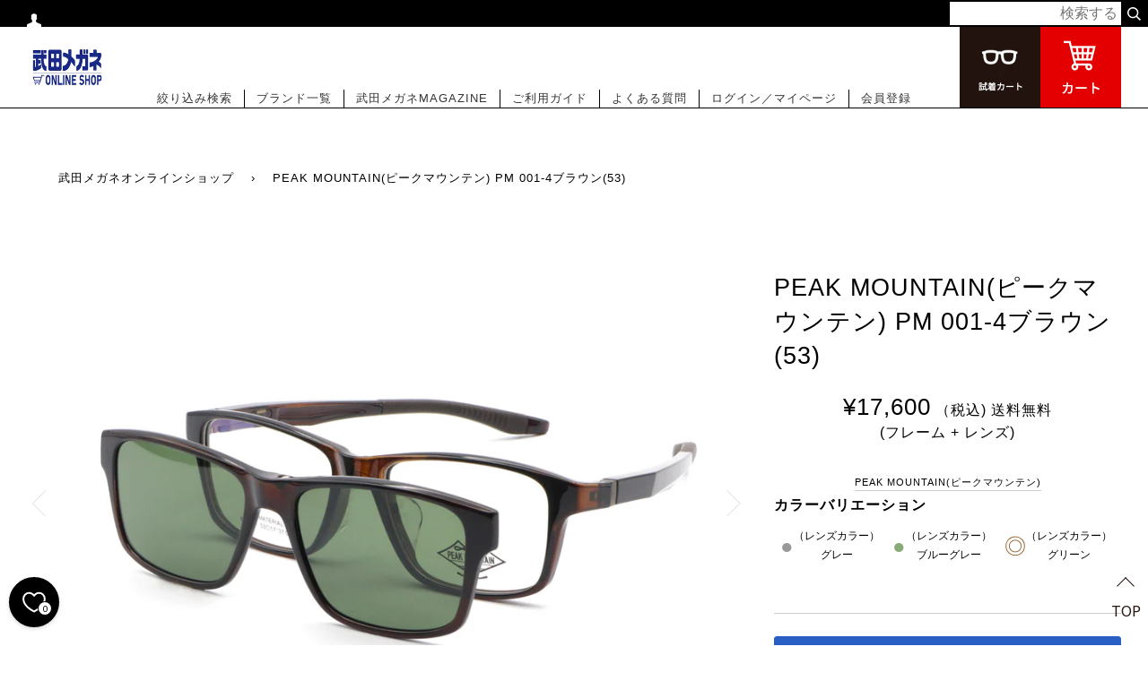

--- FILE ---
content_type: text/html; charset=utf-8
request_url: https://takeda-megane.com/products/3125271_02591
body_size: 36167
content:
<!doctype html>
<!--[if lt IE 7]><html class="no-js lt-ie9 lt-ie8 lt-ie7" lang="en"> <![endif]-->
<!--[if IE 7]><html class="no-js lt-ie9 lt-ie8" lang="en"> <![endif]-->
<!--[if IE 8]><html class="no-js lt-ie9" lang="en"> <![endif]-->
<!--[if IE 9 ]><html class="ie9 no-js"> <![endif]-->
<!--[if (gt IE 9)|!(IE)]><!--> <html class="no-js" lang="ja"> <!--<![endif]-->
<head>    
  <meta name="google-site-verification" content="cThIOf31s3dxzIwcJh9uxu-gQrS-GSF1UcQF_RwkLmY" />
  <link rel="stylesheet" href="https://obscure-escarpment-2240.herokuapp.com/stylesheets/bcpo-front.css">
  <script>var bcpo_product={"id":7966512742628,"title":"PEAK MOUNTAIN(ピークマウンテン) PM 001-4ブラウン(53)","handle":"3125271_02591","description":"\u003ch5 style=\"text-align: left;\"\u003e\u003cstrong\u003eカラーバリエーション\u003c\/strong\u003e\u003c\/h5\u003e\n\u003c!-- カラー選択ブロック開始 --\u003e \u003c!-- 「●」追加時は下記3行を「追加時はこの直上に追加」部分に追加\n\u003cdiv class=\"conts\"\u003e\n\u003cp\u003e●\u003c\/p\u003e\n\u003c\/div\u003e\n--\u003e\n\u003cdiv class=\"item_box\"\u003e\n\u003cdiv class=\"conts\"\u003e\n\u003cp\u003e\u003ca href=\"https:\/\/takeda-megane.com\/products\/3125271_02589\"\u003e\u003cspan style=\"color: #999999;\"\u003e●\u003c\/span\u003e\u003c\/a\u003e\u003c\/p\u003e\n\u003cp class=\"lens_color\"\u003e（レンズカラー）\u003cbr\u003eグレー\u003cbr\u003e\u003c\/p\u003e\n\u003c\/div\u003e\n\u003cdiv class=\"conts\"\u003e\n\u003cp\u003e\u003ca href=\"https:\/\/takeda-megane.com\/products\/3125271_02590\"\u003e\u003cspan style=\"color: #88aa77;\"\u003e●\u003c\/span\u003e\u003c\/a\u003e\u003c\/p\u003e\n\u003cp class=\"lens_color\"\u003e（レンズカラー）\u003cbr\u003eブルーグレー\u003cbr\u003e\u003c\/p\u003e\n\u003c\/div\u003e\n\u003cdiv class=\"conts\"\u003e\n\u003cp\u003e\u003cspan style=\"color: #996632;\"\u003e◎\u003c\/span\u003e\u003c\/p\u003e\n\u003cp class=\"lens_color\"\u003e（レンズカラー）\u003cbr\u003eグリーン\u003c\/p\u003e\n\u003c\/div\u003e\n\u003cdiv class=\"conts\"\u003e\u003cbr\u003e\u003c\/div\u003e\n\u003c!--「●」追加時はこの直上に追加 --\u003e\n\u003c\/div\u003e\n\u003c!-- カラー選択ブロック終了 --\u003e\u003chr data-mce-fragment=\"1\"\u003e\n\u003cp style=\"text-align: left;\"\u003e【サイズ】やや大きめ(L)\u003cbr\u003e 「ふつう」サイズよりやや大きめ、ゆったり掛けたい方へ。\u003cbr\u003e ＊サイズはあくまでも目安です。デザイン等によってイメージは異なります。\u003c\/p\u003e\n\u003ch6 style=\"text-align: left;\"\u003e\u003ca href=\"https:\/\/takeda-megane.com\/pages\/framesize\" target=\"_blank\"\u003eサイズについて詳しくはこちら\u003c\/a\u003e\u003c\/h6\u003e\n\u003cp style=\"text-align: left;\"\u003e【商品説明】\u003cbr\u003e定番のスクエアシェイプモデル。鼻パッドとモダンには滑り止めが付いている為、ズレ落ちにくく快適な掛け心地です。素材は環境にも配慮した軽量でタフなプラスチックを使用。機能的かつユニセックスなシンプルデザインで山、川、海、街 どんなシーンにもマッチし、アウトドアライフがより充実する１本に。持ち運びに便利なカラビナ付きジッパーケースが付属します。\u003cbr\u003e \u003cbr\u003e【レンズカラー】\u003cbr\u003eグリーン \/グリーンカラーのレンズは青・赤系の光のカットに優れ、眼への刺激を軽減します。疲れにくく自然な色調で見ることができるのが特徴です。また肌の赤み、くすみをカバーする効果があるため若々しい印象を与えます。路面・水面のぎらつきや反射をカットする、あらゆるアウトドアシーンに最適な偏光機能付きレンズを使用しています。\u003cbr\u003e可視光透過率：約15％\u003c\/p\u003e\n\u003chr data-mce-fragment=\"1\"\u003e\n\u003cp style=\"text-align: left;\"\u003e\u003cmeta charset=\"utf-8\"\u003e\u003cspan data-mce-fragment=\"1\"\u003e【PEAK MOUNTAIN】\u003c\/span\u003eピークマウンテン\u003cbr\u003eアウトドアに最適なメガネを目指したブランド『PEAK MOUNTAIN（ピーク マウンテン）』。1本で気軽にメガネとサングラスを切り替え可能な2WAYアイウェアは、自然を愛しアウトドアを楽しむメガネユーザー必見のアイテムです。目を保護するという本来の機能性に加えてデザイン性も追求し、ファッションブランドとしてアウトドアユーザーが街中でも気軽に掛けられるようなアイウェアを展開しています。\u003c\/p\u003e\n\u003ch5 style=\"text-align: left;\"\u003eフレーム素材：プラスチック\u003c\/h5\u003e\n\u003ch5 style=\"text-align: left;\"\u003eMADE IN CHINA\u003c\/h5\u003e","published_at":"2023-04-19T14:30:51+09:00","created_at":"2023-04-19T10:38:34+09:00","vendor":"PEAK MOUNTAIN(ピークマウンテン)","type":"(フレーム + レンズ)","tags":["2WAYサングラス","color:ブラウン","design:その他","design:スクエア","item:サングラス","item:メガネ","material:プラスチック","rim:フルリム","sex:メンズ","size:52～53mm","style:鼻パッド一体型","クリップオン サングラス","偏光サングラス"],"price":1760000,"price_min":1760000,"price_max":1760000,"available":true,"price_varies":false,"compare_at_price":null,"compare_at_price_min":0,"compare_at_price_max":0,"compare_at_price_varies":false,"variants":[{"id":43897151946980,"title":"Default Title","option1":"Default Title","option2":null,"option3":null,"sku":"","requires_shipping":true,"taxable":true,"featured_image":null,"available":true,"name":"PEAK MOUNTAIN(ピークマウンテン) PM 001-4ブラウン(53)","public_title":null,"options":["Default Title"],"price":1760000,"weight":0,"compare_at_price":null,"inventory_management":"shopify","barcode":"","requires_selling_plan":false,"selling_plan_allocations":[]}],"images":["\/\/takeda-megane.com\/cdn\/shop\/products\/IMG_0012_376a0f95-6a20-40ba-9512-c92eeb9bb045.jpg?v=1681880241","\/\/takeda-megane.com\/cdn\/shop\/products\/IMG_0096_c46e9730-2148-4b7e-add1-f541dea77920.jpg?v=1681880290","\/\/takeda-megane.com\/cdn\/shop\/products\/PM_001_C4_m_g.jpg?v=1681880290","\/\/takeda-megane.com\/cdn\/shop\/products\/IMG_0131_26dd3ee6-29ad-456e-a37e-cc7836dcf4a1.jpg?v=1681880290","\/\/takeda-megane.com\/cdn\/shop\/products\/IMG_0131..jpg?v=1681880290","\/\/takeda-megane.com\/cdn\/shop\/products\/IMG_0155_4d693fc8-aca0-41c7-a5a2-85b86a4b3abd.jpg?v=1681880290","\/\/takeda-megane.com\/cdn\/shop\/products\/IMG_0174_a6e6fb09-f724-45b8-9557-80df211fd037.jpg?v=1681880290","\/\/takeda-megane.com\/cdn\/shop\/products\/PM_001_C4.jpg?v=1681880290","\/\/takeda-megane.com\/cdn\/shop\/products\/IMG_0210_825cd7d3-044a-4150-8935-8f2f167ca949.jpg?v=1681880290","\/\/takeda-megane.com\/cdn\/shop\/products\/7d82beba135486fff0557d910dccf77c_20202a3c-b1a5-4759-828f-59d5aeb016a2.jpg?v=1681880296","\/\/takeda-megane.com\/cdn\/shop\/products\/PM001_aaa5a952-957b-4265-aa55-6d5192699cd0.jpg?v=1681880297"],"featured_image":"\/\/takeda-megane.com\/cdn\/shop\/products\/IMG_0012_376a0f95-6a20-40ba-9512-c92eeb9bb045.jpg?v=1681880241","options":["Title"],"media":[{"alt":null,"id":42984146632932,"position":1,"preview_image":{"aspect_ratio":1.5,"height":2468,"width":3703,"src":"\/\/takeda-megane.com\/cdn\/shop\/products\/IMG_0012_376a0f95-6a20-40ba-9512-c92eeb9bb045.jpg?v=1681880241"},"aspect_ratio":1.5,"height":2468,"media_type":"image","src":"\/\/takeda-megane.com\/cdn\/shop\/products\/IMG_0012_376a0f95-6a20-40ba-9512-c92eeb9bb045.jpg?v=1681880241","width":3703},{"alt":null,"id":42984146698468,"position":2,"preview_image":{"aspect_ratio":1.501,"height":2238,"width":3359,"src":"\/\/takeda-megane.com\/cdn\/shop\/products\/IMG_0096_c46e9730-2148-4b7e-add1-f541dea77920.jpg?v=1681880290"},"aspect_ratio":1.501,"height":2238,"media_type":"image","src":"\/\/takeda-megane.com\/cdn\/shop\/products\/IMG_0096_c46e9730-2148-4b7e-add1-f541dea77920.jpg?v=1681880290","width":3359},{"alt":null,"id":42984146960612,"position":3,"preview_image":{"aspect_ratio":1.501,"height":1836,"width":2756,"src":"\/\/takeda-megane.com\/cdn\/shop\/products\/PM_001_C4_m_g.jpg?v=1681880290"},"aspect_ratio":1.501,"height":1836,"media_type":"image","src":"\/\/takeda-megane.com\/cdn\/shop\/products\/PM_001_C4_m_g.jpg?v=1681880290","width":2756},{"alt":null,"id":42984146764004,"position":4,"preview_image":{"aspect_ratio":1.5,"height":2745,"width":4118,"src":"\/\/takeda-megane.com\/cdn\/shop\/products\/IMG_0131_26dd3ee6-29ad-456e-a37e-cc7836dcf4a1.jpg?v=1681880290"},"aspect_ratio":1.5,"height":2745,"media_type":"image","src":"\/\/takeda-megane.com\/cdn\/shop\/products\/IMG_0131_26dd3ee6-29ad-456e-a37e-cc7836dcf4a1.jpg?v=1681880290","width":4118},{"alt":null,"id":42984146731236,"position":5,"preview_image":{"aspect_ratio":1.5,"height":2745,"width":4118,"src":"\/\/takeda-megane.com\/cdn\/shop\/products\/IMG_0131..jpg?v=1681880290"},"aspect_ratio":1.5,"height":2745,"media_type":"image","src":"\/\/takeda-megane.com\/cdn\/shop\/products\/IMG_0131..jpg?v=1681880290","width":4118},{"alt":null,"id":42984146796772,"position":6,"preview_image":{"aspect_ratio":1.501,"height":2253,"width":3381,"src":"\/\/takeda-megane.com\/cdn\/shop\/products\/IMG_0155_4d693fc8-aca0-41c7-a5a2-85b86a4b3abd.jpg?v=1681880290"},"aspect_ratio":1.501,"height":2253,"media_type":"image","src":"\/\/takeda-megane.com\/cdn\/shop\/products\/IMG_0155_4d693fc8-aca0-41c7-a5a2-85b86a4b3abd.jpg?v=1681880290","width":3381},{"alt":null,"id":42984146829540,"position":7,"preview_image":{"aspect_ratio":1.5,"height":2134,"width":3202,"src":"\/\/takeda-megane.com\/cdn\/shop\/products\/IMG_0174_a6e6fb09-f724-45b8-9557-80df211fd037.jpg?v=1681880290"},"aspect_ratio":1.5,"height":2134,"media_type":"image","src":"\/\/takeda-megane.com\/cdn\/shop\/products\/IMG_0174_a6e6fb09-f724-45b8-9557-80df211fd037.jpg?v=1681880290","width":3202},{"alt":null,"id":42984146927844,"position":8,"preview_image":{"aspect_ratio":1.501,"height":1836,"width":2756,"src":"\/\/takeda-megane.com\/cdn\/shop\/products\/PM_001_C4.jpg?v=1681880290"},"aspect_ratio":1.501,"height":1836,"media_type":"image","src":"\/\/takeda-megane.com\/cdn\/shop\/products\/PM_001_C4.jpg?v=1681880290","width":2756},{"alt":null,"id":42984146895076,"position":9,"preview_image":{"aspect_ratio":1.501,"height":1911,"width":2868,"src":"\/\/takeda-megane.com\/cdn\/shop\/products\/IMG_0210_825cd7d3-044a-4150-8935-8f2f167ca949.jpg?v=1681880290"},"aspect_ratio":1.501,"height":1911,"media_type":"image","src":"\/\/takeda-megane.com\/cdn\/shop\/products\/IMG_0210_825cd7d3-044a-4150-8935-8f2f167ca949.jpg?v=1681880290","width":2868},{"alt":null,"id":42984148533476,"position":10,"preview_image":{"aspect_ratio":1.5,"height":2335,"width":3503,"src":"\/\/takeda-megane.com\/cdn\/shop\/products\/7d82beba135486fff0557d910dccf77c_20202a3c-b1a5-4759-828f-59d5aeb016a2.jpg?v=1681880296"},"aspect_ratio":1.5,"height":2335,"media_type":"image","src":"\/\/takeda-megane.com\/cdn\/shop\/products\/7d82beba135486fff0557d910dccf77c_20202a3c-b1a5-4759-828f-59d5aeb016a2.jpg?v=1681880296","width":3503},{"alt":null,"id":42984148599012,"position":11,"preview_image":{"aspect_ratio":1.5,"height":1365,"width":2048,"src":"\/\/takeda-megane.com\/cdn\/shop\/products\/PM001_aaa5a952-957b-4265-aa55-6d5192699cd0.jpg?v=1681880297"},"aspect_ratio":1.5,"height":1365,"media_type":"image","src":"\/\/takeda-megane.com\/cdn\/shop\/products\/PM001_aaa5a952-957b-4265-aa55-6d5192699cd0.jpg?v=1681880297","width":2048}],"requires_selling_plan":false,"selling_plan_groups":[],"content":"\u003ch5 style=\"text-align: left;\"\u003e\u003cstrong\u003eカラーバリエーション\u003c\/strong\u003e\u003c\/h5\u003e\n\u003c!-- カラー選択ブロック開始 --\u003e \u003c!-- 「●」追加時は下記3行を「追加時はこの直上に追加」部分に追加\n\u003cdiv class=\"conts\"\u003e\n\u003cp\u003e●\u003c\/p\u003e\n\u003c\/div\u003e\n--\u003e\n\u003cdiv class=\"item_box\"\u003e\n\u003cdiv class=\"conts\"\u003e\n\u003cp\u003e\u003ca href=\"https:\/\/takeda-megane.com\/products\/3125271_02589\"\u003e\u003cspan style=\"color: #999999;\"\u003e●\u003c\/span\u003e\u003c\/a\u003e\u003c\/p\u003e\n\u003cp class=\"lens_color\"\u003e（レンズカラー）\u003cbr\u003eグレー\u003cbr\u003e\u003c\/p\u003e\n\u003c\/div\u003e\n\u003cdiv class=\"conts\"\u003e\n\u003cp\u003e\u003ca href=\"https:\/\/takeda-megane.com\/products\/3125271_02590\"\u003e\u003cspan style=\"color: #88aa77;\"\u003e●\u003c\/span\u003e\u003c\/a\u003e\u003c\/p\u003e\n\u003cp class=\"lens_color\"\u003e（レンズカラー）\u003cbr\u003eブルーグレー\u003cbr\u003e\u003c\/p\u003e\n\u003c\/div\u003e\n\u003cdiv class=\"conts\"\u003e\n\u003cp\u003e\u003cspan style=\"color: #996632;\"\u003e◎\u003c\/span\u003e\u003c\/p\u003e\n\u003cp class=\"lens_color\"\u003e（レンズカラー）\u003cbr\u003eグリーン\u003c\/p\u003e\n\u003c\/div\u003e\n\u003cdiv class=\"conts\"\u003e\u003cbr\u003e\u003c\/div\u003e\n\u003c!--「●」追加時はこの直上に追加 --\u003e\n\u003c\/div\u003e\n\u003c!-- カラー選択ブロック終了 --\u003e\u003chr data-mce-fragment=\"1\"\u003e\n\u003cp style=\"text-align: left;\"\u003e【サイズ】やや大きめ(L)\u003cbr\u003e 「ふつう」サイズよりやや大きめ、ゆったり掛けたい方へ。\u003cbr\u003e ＊サイズはあくまでも目安です。デザイン等によってイメージは異なります。\u003c\/p\u003e\n\u003ch6 style=\"text-align: left;\"\u003e\u003ca href=\"https:\/\/takeda-megane.com\/pages\/framesize\" target=\"_blank\"\u003eサイズについて詳しくはこちら\u003c\/a\u003e\u003c\/h6\u003e\n\u003cp style=\"text-align: left;\"\u003e【商品説明】\u003cbr\u003e定番のスクエアシェイプモデル。鼻パッドとモダンには滑り止めが付いている為、ズレ落ちにくく快適な掛け心地です。素材は環境にも配慮した軽量でタフなプラスチックを使用。機能的かつユニセックスなシンプルデザインで山、川、海、街 どんなシーンにもマッチし、アウトドアライフがより充実する１本に。持ち運びに便利なカラビナ付きジッパーケースが付属します。\u003cbr\u003e \u003cbr\u003e【レンズカラー】\u003cbr\u003eグリーン \/グリーンカラーのレンズは青・赤系の光のカットに優れ、眼への刺激を軽減します。疲れにくく自然な色調で見ることができるのが特徴です。また肌の赤み、くすみをカバーする効果があるため若々しい印象を与えます。路面・水面のぎらつきや反射をカットする、あらゆるアウトドアシーンに最適な偏光機能付きレンズを使用しています。\u003cbr\u003e可視光透過率：約15％\u003c\/p\u003e\n\u003chr data-mce-fragment=\"1\"\u003e\n\u003cp style=\"text-align: left;\"\u003e\u003cmeta charset=\"utf-8\"\u003e\u003cspan data-mce-fragment=\"1\"\u003e【PEAK MOUNTAIN】\u003c\/span\u003eピークマウンテン\u003cbr\u003eアウトドアに最適なメガネを目指したブランド『PEAK MOUNTAIN（ピーク マウンテン）』。1本で気軽にメガネとサングラスを切り替え可能な2WAYアイウェアは、自然を愛しアウトドアを楽しむメガネユーザー必見のアイテムです。目を保護するという本来の機能性に加えてデザイン性も追求し、ファッションブランドとしてアウトドアユーザーが街中でも気軽に掛けられるようなアイウェアを展開しています。\u003c\/p\u003e\n\u003ch5 style=\"text-align: left;\"\u003eフレーム素材：プラスチック\u003c\/h5\u003e\n\u003ch5 style=\"text-align: left;\"\u003eMADE IN CHINA\u003c\/h5\u003e"}; var bcpo_data={"product_id":"7607593107684","virtual_options":[{"title":"レンズ・度数についてお選びください","type":"instructions","unique":"_75zesqjvf","conditional_option":"","conditional_value":"","values":[{"key":"<span style=\"font-size:1.2em; font-weight:bold;\">このフレームでよろしければ、レンズ・度数をお選びください。</span>"}]},{"title":"STEP1.度数（度付き・度なし）をお選びください","type":"radios","unique":"_gapunvpv4","preselect_value":"","conditional_option":"","conditional_value":"","required":"on","values":[{"key":"度付き","price":""},{"key":"度なし","price":""}]},{"title":"STEP2.用途をお選びください","type":"radios","unique":"_fvkikbv8e","preselect_value":"","conditional_option":"_gapunvpv4","conditional_value":"度付き","required":"on","values":[{"key":"遠用（日常・ドライブ等）","price":""},{"key":"近用（老眼鏡）","price":""},{"key":"遠近両用","price":""}]},{"title":"","type":"instructions","unique":"_rsmcscjzm","conditional_option":"_gapunvpv4","conditional_value":"度付き","values":[{"key":"<a href=\"https://takeda-megane.com/pages/sekkei\"target=\"_blank\">レンズの用途について／その他のレンズについて</a>"}]},{"title":"STEP3.レンズの種類をお選びください","type":"images","unique":"_d953v4zox","preselect_value":"","conditional_option":"_fvkikbv8e","conditional_value":"遠用（日常・ドライブ等）","multiselect_operator":"","multiselect_number":"","required":"on","values":[{"key":"非球面：標準","price":"","value":"https://d17fzo7x83uajt.cloudfront.net/eyJidWNrZXQiOiJiY3BvIiwia2V5IjoidGFrZWRhbWVnYW5lLm15c2hvcGlmeS5jb20vNjYyNTI4MTY3MTMzMS1oaWt5dW1lbl8xNjAuanBnIiwiZWRpdHMiOnsicmVzaXplIjp7IndpZHRoIjoyMDAsImZpdCI6ImNvbnRhaW4ifX19"},{"key":"非球面：薄型","price":"2200","value":"https://d17fzo7x83uajt.cloudfront.net/eyJidWNrZXQiOiJiY3BvIiwia2V5IjoidGFrZWRhbWVnYW5lLm15c2hvcGlmeS5jb20vNjYyNTI4MTY3MTMzMS1oaWt5dW1lbl8xNjcuanBnIiwiZWRpdHMiOnsicmVzaXplIjp7IndpZHRoIjoyMDAsImZpdCI6ImNvbnRhaW4ifX19"},{"key":"非球面：超薄型","price":"5500","value":"https://d17fzo7x83uajt.cloudfront.net/eyJidWNrZXQiOiJiY3BvIiwia2V5IjoidGFrZWRhbWVnYW5lLm15c2hvcGlmeS5jb20vNzYwNzU5MzEwNzY4NC0xXzc0LnBuZyIsImVkaXRzIjp7InJlc2l6ZSI6eyJ3aWR0aCI6MjAwLCJmaXQiOiJjb250YWluIn19fQ=="}]},{"title":"STEP3.レンズの種類をお選びください  ","type":"images","unique":"_4kq0fc4cq","preselect_value":"","conditional_option":"_fvkikbv8e","conditional_value":"近用（老眼鏡）","multiselect_operator":"","multiselect_number":"","required":"on","values":[{"key":"非球面：標準","price":"0","value":"https://d17fzo7x83uajt.cloudfront.net/eyJidWNrZXQiOiJiY3BvIiwia2V5IjoidGFrZWRhbWVnYW5lLm15c2hvcGlmeS5jb20vNjYyNTI4MTY3MTMzMS1oaWt5dW1lbl8xNjAuanBnIiwiZWRpdHMiOnsicmVzaXplIjp7IndpZHRoIjoyMDAsImZpdCI6ImNvbnRhaW4ifX19"},{"key":"非球面：薄型","price":"2200","value":"https://d17fzo7x83uajt.cloudfront.net/eyJidWNrZXQiOiJiY3BvIiwia2V5IjoidGFrZWRhbWVnYW5lLm15c2hvcGlmeS5jb20vNjYyNTI4MTY3MTMzMS1oaWt5dW1lbl8xNjcuanBnIiwiZWRpdHMiOnsicmVzaXplIjp7IndpZHRoIjoyMDAsImZpdCI6ImNvbnRhaW4ifX19"},{"key":"非球面：超薄型","price":"5500","value":"https://d17fzo7x83uajt.cloudfront.net/eyJidWNrZXQiOiJiY3BvIiwia2V5IjoidGFrZWRhbWVnYW5lLm15c2hvcGlmeS5jb20vNzYwNzU5MzEwNzY4NC0xXzc0LnBuZyIsImVkaXRzIjp7InJlc2l6ZSI6eyJ3aWR0aCI6MjAwLCJmaXQiOiJjb250YWluIn19fQ=="}]},{"title":"STEP3.レンズの種類をお選びください ","type":"images","unique":"_qydceq8uc","preselect_value":"","conditional_option":"_fvkikbv8e","conditional_value":"遠近両用","multiselect_operator":"","multiselect_number":"","required":"on","values":[{"key":"遠近両用：標準","price":"2200","value":"https://d17fzo7x83uajt.cloudfront.net/eyJidWNrZXQiOiJiY3BvIiwia2V5IjoidGFrZWRhbWVnYW5lLm15c2hvcGlmeS5jb20vNjYyNTI4MTY3MTMzMS1lbmtpbl8xNjAuanBnIiwiZWRpdHMiOnsicmVzaXplIjp7IndpZHRoIjoyMDAsImZpdCI6ImNvbnRhaW4ifX19"},{"key":"遠近両用：薄型","price":"4400","value":"https://d17fzo7x83uajt.cloudfront.net/eyJidWNrZXQiOiJiY3BvIiwia2V5IjoidGFrZWRhbWVnYW5lLm15c2hvcGlmeS5jb20vNjYyNTI4MTY3MTMzMS1lbmtpbl8xNjcuanBnIiwiZWRpdHMiOnsicmVzaXplIjp7IndpZHRoIjoyMDAsImZpdCI6ImNvbnRhaW4ifX19"},{"key":"遠近両用：超薄型","price":"7700","value":"https://d17fzo7x83uajt.cloudfront.net/eyJidWNrZXQiOiJiY3BvIiwia2V5IjoidGFrZWRhbWVnYW5lLm15c2hvcGlmeS5jb20vNzYwNzU5MzEwNzY4NC0xXzc0X2Vua2luLnBuZyIsImVkaXRzIjp7InJlc2l6ZSI6eyJ3aWR0aCI6MjAwLCJmaXQiOiJjb250YWluIn19fQ=="}]},{"title":"","type":"instructions","unique":"_o5owoxs2k","conditional_option":"_fvkikbv8e","conditional_value":"遠用（日常・ドライブ等）","values":[{"key":"<a href=\"https://takeda-megane.com/pages/\r\nlens_thickness_chording\"target=\"_blank\">レンズの厚みについて</a></br>\r\n</br>\r\n※非球面・防汚コート・標準ＵＶカット付レンズを使用しています。</br>\r\n※レンズによっては、お届けまでお時間をいただく場合があります。"}]},{"title":"","type":"instructions","unique":"_wj56apmaj","conditional_option":"_fvkikbv8e","conditional_value":"近用（老眼鏡）","values":[{"key":"<a href=\"https://takeda-megane.com/pages/\r\nlens_thickness_chording\"target=\"_blank\">レンズの厚みについて</a></br>\r\n</br>\r\n※非球面・防汚コート・標準ＵＶカット付レンズを使用しています。</br>\r\n※レンズによっては、お届けまでお時間をいただく場合があります。"}]},{"title":"","type":"instructions","unique":"_yzg98tnjq","conditional_option":"_fvkikbv8e","conditional_value":"遠近両用","values":[{"key":"<a href=\"https://takeda-megane.com/pages/\r\nlens_thickness_chording\"target=\"_blank\">レンズの厚みについて</a></br>\r\n</br>\r\n※非球面・防汚コート・標準ＵＶカット付レンズを使用しています。</br>\r\n※レンズによっては、お届けまでお時間をいただく場合があります。"}]},{"title":"STEP2.レンズのコーティングをお選びください","type":"images","unique":"_9sk8zrwrq","preselect_value":"","conditional_option":"_gapunvpv4","conditional_value":"度なし","multiselect_operator":"","multiselect_number":"","required":"on","values":[{"key":"標準UVカット","price":"","value":"https://d17fzo7x83uajt.cloudfront.net/eyJidWNrZXQiOiJiY3BvIiwia2V5IjoidGFrZWRhbWVnYW5lLm15c2hvcGlmeS5jb20vNjYyNTI4MTY3MTMzMS1jb2F0X3V2LmpwZyIsImVkaXRzIjp7InJlc2l6ZSI6eyJ3aWR0aCI6MjAwLCJmaXQiOiJjb250YWluIn19fQ=="},{"key":"ダブルUVカット","price":"4400","value":"https://d17fzo7x83uajt.cloudfront.net/eyJidWNrZXQiOiJiY3BvIiwia2V5IjoidGFrZWRhbWVnYW5lLm15c2hvcGlmeS5jb20vNjYyNTI4MTY3MTMzMS1jb2F0XzJ1dl8yLmpwZyIsImVkaXRzIjp7InJlc2l6ZSI6eyJ3aWR0aCI6MjAwLCJmaXQiOiJjb250YWluIn19fQ=="},{"key":"ブルーライトカット","price":"4400","value":"https://d17fzo7x83uajt.cloudfront.net/eyJidWNrZXQiOiJiY3BvIiwia2V5IjoidGFrZWRhbWVnYW5lLm15c2hvcGlmeS5jb20vNjYyNTI4MTY3MTMzMS1jb2F0X2JsdWVfMy5qcGciLCJlZGl0cyI6eyJyZXNpemUiOnsid2lkdGgiOjIwMCwiZml0IjoiY29udGFpbiJ9fX0="}]},{"title":"STEP4.レンズのコーティングをお選びください  ","type":"images","unique":"_7stwmlxse","preselect_value":"","conditional_option":"_gapunvpv4","conditional_value":"度付き","multiselect_operator":"","multiselect_number":"","required":"on","values":[{"key":"標準UVカット","price":"","value":"https://d17fzo7x83uajt.cloudfront.net/eyJidWNrZXQiOiJiY3BvIiwia2V5IjoidGFrZWRhbWVnYW5lLm15c2hvcGlmeS5jb20vNjYyNTI4MTY3MTMzMS1jb2F0X3V2LmpwZyIsImVkaXRzIjp7InJlc2l6ZSI6eyJ3aWR0aCI6MjAwLCJmaXQiOiJjb250YWluIn19fQ=="},{"key":"ダブルUVカット","price":"4400","value":"https://d17fzo7x83uajt.cloudfront.net/eyJidWNrZXQiOiJiY3BvIiwia2V5IjoidGFrZWRhbWVnYW5lLm15c2hvcGlmeS5jb20vNjYyNTI4MTY3MTMzMS1jb2F0XzJ1dl8yLmpwZyIsImVkaXRzIjp7InJlc2l6ZSI6eyJ3aWR0aCI6MjAwLCJmaXQiOiJjb250YWluIn19fQ=="},{"key":"ブルーライトカット","price":"4400","value":"https://d17fzo7x83uajt.cloudfront.net/eyJidWNrZXQiOiJiY3BvIiwia2V5IjoidGFrZWRhbWVnYW5lLm15c2hvcGlmeS5jb20vNjYyNTI4MTY3MTMzMS1jb2F0X2JsdWVfMy5qcGciLCJlZGl0cyI6eyJyZXNpemUiOnsid2lkdGgiOjIwMCwiZml0IjoiY29udGFpbiJ9fX0="}]},{"title":"","type":"instructions","unique":"_vqw2undzq","conditional_option":"_gapunvpv4","conditional_value":"度なし","values":[{"key":"<a href=\"https://takeda-megane.com/pages/\r\nlens_thickness_chording#content01\"target=\"_blank\">レンズのコーティングについて</a>"}]},{"title":"","type":"instructions","unique":"_85fbev06k","conditional_option":"_gapunvpv4","conditional_value":"度付き","values":[{"key":"<a href=\"https://takeda-megane.com/pages/\r\nlens_thickness_chording#content01\"target=\"_blank\">レンズのコーティングについて</a>"}]},{"title":"STEP5.レンズの度数調整方法をお選びください","type":"radios","unique":"_3z4y22jz7","preselect_value":"","conditional_option":"_d953v4zox","conditional_value":"非球面：標準","required":"on","values":[{"key":"処方箋などの写真を送付して作製","price":""},{"key":"度数を指定して作製","price":""},{"key":"店舗にて測定して、店舗にて受取り","price":""},{"key":"過去の履歴から作製","price":""}]},{"title":"STEP5.レンズの度数調整方法をお選びください ","type":"radios","unique":"_w621v1tq7","preselect_value":"","conditional_option":"_d953v4zox","conditional_value":"非球面：薄型","required":"on","values":[{"key":"処方箋などの写真を送付して作製","price":""},{"key":"度数を指定して作製","price":""},{"key":"店舗にて測定して、店舗にて受取り","price":""},{"key":"過去の履歴から作製","price":""}]},{"title":"STEP5.レンズの度数調整方法をお選びください  ","type":"radios","unique":"_pz6lh1hce","preselect_value":"","conditional_option":"_d953v4zox","conditional_value":"非球面：超薄型","required":"on","values":[{"key":"処方箋などの写真を送付して作製","price":""},{"key":"度数を指定して作製","price":""},{"key":"店舗にて測定して、店舗にて受取り","price":""},{"key":"過去の履歴から作製","price":""}]},{"title":"STEP5.レンズの度数調整方法をお選びください   ","type":"radios","unique":"_1loerzxwa","preselect_value":"","conditional_option":"_4kq0fc4cq","conditional_value":"非球面：標準","required":"on","values":[{"key":"処方箋などの写真を送付して作製","price":""},{"key":"度数を指定して作製","price":""},{"key":"店舗にて測定して、店舗にて受取り","price":""},{"key":"過去の履歴から作製","price":""}]},{"title":"STEP5.レンズの度数調整方法をお選びください    ","type":"radios","unique":"_9ysp1zpom","preselect_value":"","conditional_option":"_4kq0fc4cq","conditional_value":"非球面：薄型","required":"on","values":[{"key":"処方箋などの写真を送付して作製","price":""},{"key":"度数を指定して作製","price":""},{"key":"店舗にて測定して、店舗にて受取り","price":""},{"key":"過去の履歴から作製","price":""}]},{"title":"STEP5.レンズの度数調整方法をお選びください     ","type":"radios","unique":"_4k8dy6xrf","preselect_value":"","conditional_option":"_4kq0fc4cq","conditional_value":"非球面：超薄型","required":"on","values":[{"key":"処方箋などの写真を送付して作製","price":""},{"key":"度数を指定して作製","price":""},{"key":"店舗にて測定して、店舗にて受取り","price":""},{"key":"過去の履歴から作製","price":""}]},{"title":"STEP5.レンズの度数調整方法をお選びください       ","type":"radios","unique":"_ppw25vkiv","preselect_value":"","conditional_option":"_qydceq8uc","conditional_value":"遠近両用：標準","required":"on","values":[{"key":"処方箋などの写真を送付して作製","price":""},{"key":"度数を指定して作製","price":""},{"key":"店舗にて測定して、店舗にて受取り","price":""},{"key":"過去の履歴から作製","price":""}]},{"title":"STEP5.レンズの度数調整方法をお選びください        ","type":"radios","unique":"_7bkz0gyze","preselect_value":"","conditional_option":"_qydceq8uc","conditional_value":"遠近両用：薄型","required":"on","values":[{"key":"処方箋などの写真を送付して作製","price":""},{"key":"度数を指定して作製","price":""},{"key":"店舗にて測定して、店舗にて受取り","price":""},{"key":"過去の履歴から作製","price":""}]},{"title":"STEP5.レンズの度数調整方法をお選びください         ","type":"radios","unique":"_alagatf0t","preselect_value":"","conditional_option":"_qydceq8uc","conditional_value":"遠近両用：超薄型","required":"on","values":[{"key":"処方箋などの写真を送付して作製","price":""},{"key":"度数を指定して作製","price":""},{"key":"店舗にて測定して、店舗にて受取り","price":""},{"key":"過去の履歴から作製","price":""}]},{"title":"","type":"instructions","unique":"_qbgue8exc","conditional_option":"_3z4y22jz7","conditional_value":"処方箋などの写真を送付して作製","values":[{"key":"<span style=\"font-weight:bold;\">眼科処方箋の画像もしくは、度数がわかる画像をアップロードして下さい。</span>"}]},{"title":"","type":"instructions","unique":"_7f1nt3kdg","conditional_option":"_w621v1tq7","conditional_value":"処方箋などの写真を送付して作製","values":[{"key":"<span style=\"font-weight:bold;\">眼科処方箋の画像もしくは、度数がわかる画像をアップロードして下さい。</span>"}]},{"title":"","type":"instructions","unique":"_b7q5kqumd","conditional_option":"_pz6lh1hce","conditional_value":"処方箋などの写真を送付して作製","values":[{"key":"<span style=\"font-weight:bold;\">眼科処方箋の画像もしくは、度数がわかる画像をアップロードして下さい。</span>"}]},{"title":"","type":"instructions","unique":"_ahs6nklei","conditional_option":"_1loerzxwa","conditional_value":"処方箋などの写真を送付して作製","values":[{"key":"<span style=\"font-weight:bold;\">眼科処方箋の画像もしくは、度数がわかる画像をアップロードして下さい。</span>"}]},{"title":"","type":"instructions","unique":"_nzth7eht6","conditional_option":"_9ysp1zpom","conditional_value":"処方箋などの写真を送付して作製","values":[{"key":"<span style=\"font-weight:bold;\">眼科処方箋の画像もしくは、度数がわかる画像をアップロードして下さい。</span>"}]},{"title":"","type":"instructions","unique":"_63kjpmdpb","conditional_option":"_4k8dy6xrf","conditional_value":"処方箋などの写真を送付して作製","values":[{"key":"<span style=\"font-weight:bold;\">眼科処方箋の画像もしくは、度数がわかる画像をアップロードして下さい。</span>"}]},{"title":"","type":"instructions","unique":"_1lnxzyqvd","conditional_option":"_ppw25vkiv","conditional_value":"処方箋などの写真を送付して作製","values":[{"key":"<span style=\"font-weight:bold;\">眼科処方箋の画像もしくは、度数がわかる画像をアップロードして下さい。</span>"}]},{"title":"","type":"instructions","unique":"_77m7wkxrf","conditional_option":"_7bkz0gyze","conditional_value":"処方箋などの写真を送付して作製","values":[{"key":"<span style=\"font-weight:bold;\">眼科処方箋の画像もしくは、度数がわかる画像をアップロードして下さい。</span>"}]},{"title":"","type":"instructions","unique":"_ic1f56l49","conditional_option":"_alagatf0t","conditional_value":"処方箋などの写真を送付して作製","values":[{"key":"<span style=\"font-weight:bold;\">眼科処方箋の画像もしくは、度数がわかる画像をアップロードして下さい。</span>"}]},{"title":"▼処方箋などの画像アップロード","type":"file","unique":"_albd9umwy","conditional_option":"_3z4y22jz7","conditional_value":"処方箋などの写真を送付して作製","required":"on","values":[{"key":"","price":""}]},{"title":"▼処方箋などの画像アップロード  ","type":"file","unique":"_3bdnmp1rn","conditional_option":"_w621v1tq7","conditional_value":"処方箋などの写真を送付して作製","required":"on","values":[{"key":"","price":""}]},{"title":"▼処方箋などの画像アップロード    ","type":"file","unique":"_bglfy6nqs","conditional_option":"_1loerzxwa","conditional_value":"処方箋などの写真を送付して作製","required":"on","values":[{"key":"","price":""}]},{"title":"▼処方箋などの画像アップロード   ","type":"file","unique":"_hprvmtzye","conditional_option":"_pz6lh1hce","conditional_value":"処方箋などの写真を送付して作製","required":"on","values":[{"key":"","price":""}]},{"title":"▼処方箋などの画像アップロード     ","type":"file","unique":"_uz4flexoj","conditional_option":"_9ysp1zpom","conditional_value":"処方箋などの写真を送付して作製","required":"on","values":[{"key":"","price":""}]},{"title":"▼処方箋などの画像アップロード      ","type":"file","unique":"_98qhxgmoi","conditional_option":"_4k8dy6xrf","conditional_value":"処方箋などの写真を送付して作製","required":"on","values":[{"key":"","price":""}]},{"title":"▼処方箋などの画像アップロード       ","type":"file","unique":"_edi3g0r7o","conditional_option":"_ppw25vkiv","conditional_value":"処方箋などの写真を送付して作製","required":"on","values":[{"key":"","price":""}]},{"title":"▼処方箋などの画像アップロード        ","type":"file","unique":"_o9e2roptq","conditional_option":"_7bkz0gyze","conditional_value":"処方箋などの写真を送付して作製","required":"on","values":[{"key":"","price":""}]},{"title":"▼処方箋などの画像アップロード         ","type":"file","unique":"_o52bt8t75","conditional_option":"_alagatf0t","conditional_value":"処方箋などの写真を送付して作製","required":"on","values":[{"key":"","price":""}]},{"title":"▼遠近両用レンズを選択の方は使用目的をお選びください","type":"default","unique":"_9homqympn","preselect_value":"日常生活など全般","conditional_option":"_ppw25vkiv","conditional_value":"処方箋などの写真を送付して作製","values":[{"key":"日常生活など全般","price":""},{"key":"ドライブなどの遠方重視","price":""},{"key":"読書などの近方重視","price":""}]},{"title":" ▼遠近両用レンズを選択の方は使用目的をお選びください","type":"default","unique":"_u9dxs25lu","preselect_value":"日常生活など全般","conditional_option":"_7bkz0gyze","conditional_value":"処方箋などの写真を送付して作製","values":[{"key":"日常生活など全般","price":""},{"key":"ドライブなどの遠方重視","price":""},{"key":"読書などの近方重視","price":""}]},{"title":" ▼遠近両用レンズを選択の方は使用目的をお選びください ","type":"default","unique":"_mhm0vf5ws","preselect_value":"日常生活など全般","conditional_option":"_alagatf0t","conditional_value":"処方箋などの写真を送付して作製","values":[{"key":"日常生活など全般","price":""},{"key":"ドライブなどの遠方重視","price":""},{"key":"読書などの近方重視","price":""}]},{"title":"","type":"instructions","unique":"_rhkefm5ni","conditional_option":"_3z4y22jz7","conditional_value":"処方箋などの写真を送付して作製","values":[{"key":"<span>※レンズによっては、ご指定の度数に対応できない場合がございます。その際は、弊社よりご連絡をさせていただきます。</span>"}]},{"title":"","type":"instructions","unique":"_jc85t0b7l","conditional_option":"_w621v1tq7","conditional_value":"処方箋などの写真を送付して作製","values":[{"key":"<span>※レンズによっては、ご指定の度数に対応できない場合がございます。その際は、弊社よりご連絡をさせていただきます。</span>"}]},{"title":"","type":"instructions","unique":"_p1rpgdgja","conditional_option":"_pz6lh1hce","conditional_value":"処方箋などの写真を送付して作製","values":[{"key":"<span>※レンズによっては、ご指定の度数に対応できない場合がございます。その際は、弊社よりご連絡をさせていただきます。</span>"}]},{"title":"","type":"instructions","unique":"_asypgbay3","conditional_option":"_1loerzxwa","conditional_value":"処方箋などの写真を送付して作製","values":[{"key":"<span>※レンズによっては、ご指定の度数に対応できない場合がございます。その際は、弊社よりご連絡をさせていただきます。</span>"}]},{"title":"","type":"instructions","unique":"_powi7oimd","conditional_option":"_9ysp1zpom","conditional_value":"処方箋などの写真を送付して作製","values":[{"key":"<span>※レンズによっては、ご指定の度数に対応できない場合がございます。その際は、弊社よりご連絡をさせていただきます。</span>"}]},{"title":"","type":"instructions","unique":"_nciyhryaw","conditional_option":"_4k8dy6xrf","conditional_value":"処方箋などの写真を送付して作製","values":[{"key":"<span>※レンズによっては、ご指定の度数に対応できない場合がございます。その際は、弊社よりご連絡をさせていただきます。</span>"}]},{"title":"","type":"instructions","unique":"_0mv7n2wju","conditional_option":"_ppw25vkiv","conditional_value":"処方箋などの写真を送付して作製","values":[{"key":"<span>※レンズによっては、ご指定の度数に対応できない場合がございます。その際は、弊社よりご連絡をさせていただきます。</span>"}]},{"title":"","type":"instructions","unique":"_ysvynczav","conditional_option":"_7bkz0gyze","conditional_value":"処方箋などの写真を送付して作製","values":[{"key":"<span>※レンズによっては、ご指定の度数に対応できない場合がございます。その際は、弊社よりご連絡をさせていただきます。</span>"}]},{"title":"","type":"instructions","unique":"_enpf31pqg","conditional_option":"_alagatf0t","conditional_value":"処方箋などの写真を送付して作製","values":[{"key":"<span>※レンズによっては、ご指定の度数に対応できない場合がございます。その際は、弊社よりご連絡をさせていただきます。</span>"}]},{"title":"","type":"instructions","unique":"_pchjv8a7o","conditional_option":"_3z4y22jz7","conditional_value":"度数を指定して作製","values":[{"key":"<span style=\"font-weight:bold;\">お手持ちの処方箋を参照して表にご記入ください。</span>"}]},{"title":"","type":"instructions","unique":"_vqkmpqsx3","conditional_option":"_w621v1tq7","conditional_value":"度数を指定して作製","values":[{"key":"<span style=\"font-weight:bold;\">お手持ちの処方箋を参照して表にご記入ください。</span>"}]},{"title":"","type":"instructions","unique":"_wbxug0caq","conditional_option":"_pz6lh1hce","conditional_value":"度数を指定して作製","values":[{"key":"<span style=\"font-weight:bold;\">お手持ちの処方箋を参照して表にご記入ください。</span>"}]},{"title":"","type":"instructions","unique":"_ria5ogswa","conditional_option":"_1loerzxwa","conditional_value":"度数を指定して作製","values":[{"key":"<span style=\"font-weight:bold;\">お手持ちの処方箋を参照して表にご記入ください。</span>"}]},{"title":"","type":"instructions","unique":"_10w2clt3l","conditional_option":"_9ysp1zpom","conditional_value":"度数を指定して作製","values":[{"key":"<span style=\"font-weight:bold;\">お手持ちの処方箋を参照して表にご記入ください。</span>"}]},{"title":"","type":"instructions","unique":"_9mrg68bbv","conditional_option":"_4k8dy6xrf","conditional_value":"度数を指定して作製","values":[{"key":"<span style=\"font-weight:bold;\">お手持ちの処方箋を参照して表にご記入ください。</span>"}]},{"title":"","type":"instructions","unique":"_iawywn7u9","conditional_option":"_ppw25vkiv","conditional_value":"度数を指定して作製","values":[{"key":"<span style=\"font-weight:bold;\">お手持ちの処方箋を参照して表にご記入ください。</span>"}]},{"title":"","type":"instructions","unique":"_ujepv0r4u","conditional_option":"_7bkz0gyze","conditional_value":"度数を指定して作製","values":[{"key":"<span style=\"font-weight:bold;\">お手持ちの処方箋を参照して表にご記入ください。</span>"}]},{"title":"","type":"instructions","unique":"_e0yc5dxa9","conditional_option":"_alagatf0t","conditional_value":"度数を指定して作製","values":[{"key":"<span style=\"font-weight:bold;\">お手持ちの処方箋を参照して表にご記入ください。</span>"}]},{"title":"▼度数をお選びください","type":"grid","unique":"_q3jpsy9cw","conditional_option":"_3z4y22jz7","conditional_value":"度数を指定して作製","required":"on","x":{"title":"a","keys":"SPH,CYL,AXIS"},"y":{"title":"b","keys":"R (右眼),L (左眼)"},"values":[[" +6.00, +5.75, +5.50, +5.25, +5.00, +4.75, +4.50, +4.25, +4.00, +3.75, +3.50, +3.25, +3.00, +2.75, +2.50, +2.25, +2.00, +1.75, +1.50, +1.25, +1.00, +0.75, +0.50, +0.25, 0.00, -0.25, -0.50, -0.75, -1.00, -1.25, -1.50, -1.75, -2.00, -2.25, -2.50, -2.75, -3.00, -3.25, -3.50, -3.75, -4.00, -4.25, -4.50, -4.75, -5.00, -5.25, -5.50, -5.75, -6.00, -6.25, -6.50, -6.75, -7.00"," +6.00, +5.75, +5.50, +5.25, +5.00, +4.75, +4.50, +4.25, +4.00, +3.75, +3.50, +3.25, +3.00, +2.75, +2.50, +2.25, +2.00, +1.75, +1.50, +1.25, +1.00, +0.75, +0.50, +0.25, 0.00, -0.25, -0.50, -0.75, -1.00, -1.25, -1.50, -1.75, -2.00, -2.25, -2.50, -2.75, -3.00, -3.25, -3.50, -3.75, -4.00, -4.25, -4.50, -4.75, -5.00, -5.25, -5.50, -5.75, -6.00, -6.25, -6.50, -6.75, -7.00"],["0, -0.25, -0.50, -0.75, -1.00, -1.25, -1.50, -1.75, -2.00, -2.25, -2.50, -2.75, -3.00","0, -0.25, -0.50, -0.75, -1.00, -1.25, -1.50, -1.75, -2.00, -2.25, -2.50, -2.75, -3.00"],["90, 180, 0, 1, 2, 3, 4, 5, 6, 7, 8, 9, 10, 11, 12, 13, 14, 15, 16, 17, 18, 19, 20, 21, 22, 23, 24, 25, 26, 27, 28, 29, 30, 31, 32, 33, 34, 35, 36, 37, 38, 39, 40, 41, 42, 43, 44, 45, 46, 47, 48, 49, 50, 51, 52, 53, 54, 55, 56, 57, 58, 59, 60, 61, 62, 63, 64, 65, 66, 67, 68, 69, 70, 71, 72, 73, 74, 75, 76, 77, 78, 79, 80, 81, 82, 83, 84, 85, 86, 87, 88, 89, 91, 92, 93, 94, 95, 96, 97, 98, 99, 100, 101, 102, 103, 104, 105, 106, 107, 108, 109, 110, 111, 112, 113, 114, 115, 116, 117, 118, 119, 120, 121, 122, 123, 124, 125, 126, 127, 128, 129, 130, 131, 132, 133, 134, 135, 136, 137, 138, 139, 140, 141, 142, 143, 144, 145, 146, 147, 148, 149, 150, 151, 152, 153, 154, 155, 156, 157, 158, 159, 160, 161, 162, 163, 164, 165, 166, 167, 168, 169, 170, 171, 172, 173, 174, 175, 176, 177, 178, 179, ","90, 180, 0, 1, 2, 3, 4, 5, 6, 7, 8, 9, 10, 11, 12, 13, 14, 15, 16, 17, 18, 19, 20, 21, 22, 23, 24, 25, 26, 27, 28, 29, 30, 31, 32, 33, 34, 35, 36, 37, 38, 39, 40, 41, 42, 43, 44, 45, 46, 47, 48, 49, 50, 51, 52, 53, 54, 55, 56, 57, 58, 59, 60, 61, 62, 63, 64, 65, 66, 67, 68, 69, 70, 71, 72, 73, 74, 75, 76, 77, 78, 79, 80, 81, 82, 83, 84, 85, 86, 87, 88, 89, 91, 92, 93, 94, 95, 96, 97, 98, 99, 100, 101, 102, 103, 104, 105, 106, 107, 108, 109, 110, 111, 112, 113, 114, 115, 116, 117, 118, 119, 120, 121, 122, 123, 124, 125, 126, 127, 128, 129, 130, 131, 132, 133, 134, 135, 136, 137, 138, 139, 140, 141, 142, 143, 144, 145, 146, 147, 148, 149, 150, 151, 152, 153, 154, 155, 156, 157, 158, 159, 160, 161, 162, 163, 164, 165, 166, 167, 168, 169, 170, 171, 172, 173, 174, 175, 176, 177, 178, 179, "]]},{"title":"▼度数をお選びください ","type":"grid","unique":"_76u4wah0h","conditional_option":"_w621v1tq7","conditional_value":"度数を指定して作製","required":"on","x":{"title":"a","keys":"SPH,CYL,AXIS"},"y":{"title":"b","keys":"R (右眼),L (左眼)"},"values":[["+8.00, +7.75, +7.50, +7.25, +7.00, +6.75, +6.50, +6.25, +6.00, +5.75, +5.50, +5.25, +5.00, +4.75, +4.50, +4.25, +4.00, +3.75, +3.50, +3.25, +3.00, +2.75, +2.50, +2.25, +2.00, +1.75, +1.50, +1.25, +1.00, +0.75, +0.50, +0.25, 0.00, -0.25, -0.50, -0.75, -1.00, -1.25, -1.50, -1.75, -2.00, -2.25, -2.50, -2.75, -3.00, -3.25, -3.50, -3.75, -4.00, -4.25, -4.50, -4.75, -5.00, -5.25, -5.50, -5.75, -6.00, -6.25, -6.50, -6.75, -7.00, -7.25, -7.50, -7.75, -8.00, -8.25, -8.50, -8.75, -9.00, -9.25, -9.50, -9.75, -10.00, -10.25, -10.50, -10.75, -11.00","+8.00, +7.75, +7.50, +7.25, +7.00, +6.75, +6.50, +6.25, +6.00, +5.75, +5.50, +5.25, +5.00, +4.75, +4.50, +4.25, +4.00, +3.75, +3.50, +3.25, +3.00, +2.75, +2.50, +2.25, +2.00, +1.75, +1.50, +1.25, +1.00, +0.75, +0.50, +0.25, 0.00, -0.25, -0.50, -0.75, -1.00, -1.25, -1.50, -1.75, -2.00, -2.25, -2.50, -2.75, -3.00, -3.25, -3.50, -3.75, -4.00, -4.25, -4.50, -4.75, -5.00, -5.25, -5.50, -5.75, -6.00, -6.25, -6.50, -6.75, -7.00, -7.25, -7.50, -7.75, -8.00, -8.25, -8.50, -8.75, -9.00, -9.25, -9.50, -9.75, -10.00, -10.25, -10.50, -10.75, -11.00"],["0, -0.25, -0.50, -0.75, -1.00, -1.25, -1.50, -1.75, -2.00, -2.25, -2.50, -2.75, -3.00","0, -0.25, -0.50, -0.75, -1.00, -1.25, -1.50, -1.75, -2.00, -2.25, -2.50, -2.75, -3.00"],["90, 180, 0, 1, 2, 3, 4, 5, 6, 7, 8, 9, 10, 11, 12, 13, 14, 15, 16, 17, 18, 19, 20, 21, 22, 23, 24, 25, 26, 27, 28, 29, 30, 31, 32, 33, 34, 35, 36, 37, 38, 39, 40, 41, 42, 43, 44, 45, 46, 47, 48, 49, 50, 51, 52, 53, 54, 55, 56, 57, 58, 59, 60, 61, 62, 63, 64, 65, 66, 67, 68, 69, 70, 71, 72, 73, 74, 75, 76, 77, 78, 79, 80, 81, 82, 83, 84, 85, 86, 87, 88, 89, 91, 92, 93, 94, 95, 96, 97, 98, 99, 100, 101, 102, 103, 104, 105, 106, 107, 108, 109, 110, 111, 112, 113, 114, 115, 116, 117, 118, 119, 120, 121, 122, 123, 124, 125, 126, 127, 128, 129, 130, 131, 132, 133, 134, 135, 136, 137, 138, 139, 140, 141, 142, 143, 144, 145, 146, 147, 148, 149, 150, 151, 152, 153, 154, 155, 156, 157, 158, 159, 160, 161, 162, 163, 164, 165, 166, 167, 168, 169, 170, 171, 172, 173, 174, 175, 176, 177, 178, 179, ","90, 180, 0, 1, 2, 3, 4, 5, 6, 7, 8, 9, 10, 11, 12, 13, 14, 15, 16, 17, 18, 19, 20, 21, 22, 23, 24, 25, 26, 27, 28, 29, 30, 31, 32, 33, 34, 35, 36, 37, 38, 39, 40, 41, 42, 43, 44, 45, 46, 47, 48, 49, 50, 51, 52, 53, 54, 55, 56, 57, 58, 59, 60, 61, 62, 63, 64, 65, 66, 67, 68, 69, 70, 71, 72, 73, 74, 75, 76, 77, 78, 79, 80, 81, 82, 83, 84, 85, 86, 87, 88, 89, 91, 92, 93, 94, 95, 96, 97, 98, 99, 100, 101, 102, 103, 104, 105, 106, 107, 108, 109, 110, 111, 112, 113, 114, 115, 116, 117, 118, 119, 120, 121, 122, 123, 124, 125, 126, 127, 128, 129, 130, 131, 132, 133, 134, 135, 136, 137, 138, 139, 140, 141, 142, 143, 144, 145, 146, 147, 148, 149, 150, 151, 152, 153, 154, 155, 156, 157, 158, 159, 160, 161, 162, 163, 164, 165, 166, 167, 168, 169, 170, 171, 172, 173, 174, 175, 176, 177, 178, 179, "]]},{"title":"▼度数をお選びください  ","type":"grid","unique":"_qqlezl3zu","conditional_option":"_pz6lh1hce","conditional_value":"度数を指定して作製","required":"on","x":{"title":"a","keys":"SPH,CYL,AXIS"},"y":{"title":"b","keys":"R (右眼),L (左眼)"},"values":[["+10.00, +9.75, +9.50, +9.25, +9.00, +8.75, +8.50, +8.25, +8.00, +7.75, +7.50, +7.25, +7.00, +6.75, +6.50, +6.25, +6.00, +5.75, +5.50, +5.25, +5.00, +4.75, +4.50, +4.25, +4.00, +3.75, +3.50, +3.25, +3.00, +2.75, +2.50, +2.25, +2.00, +1.75, +1.50, +1.25, +1.00, +0.75, +0.50, +0.25, 0.00, -0.25, -0.50, -0.75, -1.00, -1.25, -1.50, -1.75, -2.00, -2.25, -2.50, -2.75, -3.00, -3.25, -3.50, -3.75, -4.00, -4.25, -4.50, -4.75, -5.00, -5.25, -5.50, -5.75, -6.00, -6.25, -6.50, -6.75, -7.00, -7.25, -7.50, -7.75, -8.00, -8.25, -8.50, -8.75, -9.00, -9.25, -9.50, -9.75, -10.00, -10.25, -10.50, -10.75, -11.00, -11.25, -11.50, -11.75, -12.00, -12.25, -12.50, -12.75, -13.00, -13.25, -13.50, -13.75, -14.00, -14.25, -14.50, -14.75, -15.00, -15.25, -15.50, -15.75, -16.00, -16.25, -16.50, -16.75, -17.00","+10.00, +9.75, +9.50, +9.25, +9.00, +8.75, +8.50, +8.25, +8.00, +7.75, +7.50, +7.25, +7.00, +6.75, +6.50, +6.25, +6.00, +5.75, +5.50, +5.25, +5.00, +4.75, +4.50, +4.25, +4.00, +3.75, +3.50, +3.25, +3.00, +2.75, +2.50, +2.25, +2.00, +1.75, +1.50, +1.25, +1.00, +0.75, +0.50, +0.25, 0.00, -0.25, -0.50, -0.75, -1.00, -1.25, -1.50, -1.75, -2.00, -2.25, -2.50, -2.75, -3.00, -3.25, -3.50, -3.75, -4.00, -4.25, -4.50, -4.75, -5.00, -5.25, -5.50, -5.75, -6.00, -6.25, -6.50, -6.75, -7.00, -7.25, -7.50, -7.75, -8.00, -8.25, -8.50, -8.75, -9.00, -9.25, -9.50, -9.75, -10.00, -10.25, -10.50, -10.75, -11.00, -11.25, -11.50, -11.75, -12.00, -12.25, -12.50, -12.75, -13.00, -13.25, -13.50, -13.75, -14.00, -14.25, -14.50, -14.75, -15.00, -15.25, -15.50, -15.75, -16.00, -16.25, -16.50, -16.75, -17.00"],["0, -0.25, -0.50, -0.75, -1.00, -1.25, -1.50, -1.75, -2.00, -2.25, -2.50, -2.75, -3.00","0, -0.25, -0.50, -0.75, -1.00, -1.25, -1.50, -1.75, -2.00, -2.25, -2.50, -2.75, -3.00"],["90, 180, 0, 1, 2, 3, 4, 5, 6, 7, 8, 9, 10, 11, 12, 13, 14, 15, 16, 17, 18, 19, 20, 21, 22, 23, 24, 25, 26, 27, 28, 29, 30, 31, 32, 33, 34, 35, 36, 37, 38, 39, 40, 41, 42, 43, 44, 45, 46, 47, 48, 49, 50, 51, 52, 53, 54, 55, 56, 57, 58, 59, 60, 61, 62, 63, 64, 65, 66, 67, 68, 69, 70, 71, 72, 73, 74, 75, 76, 77, 78, 79, 80, 81, 82, 83, 84, 85, 86, 87, 88, 89, 91, 92, 93, 94, 95, 96, 97, 98, 99, 100, 101, 102, 103, 104, 105, 106, 107, 108, 109, 110, 111, 112, 113, 114, 115, 116, 117, 118, 119, 120, 121, 122, 123, 124, 125, 126, 127, 128, 129, 130, 131, 132, 133, 134, 135, 136, 137, 138, 139, 140, 141, 142, 143, 144, 145, 146, 147, 148, 149, 150, 151, 152, 153, 154, 155, 156, 157, 158, 159, 160, 161, 162, 163, 164, 165, 166, 167, 168, 169, 170, 171, 172, 173, 174, 175, 176, 177, 178, 179, ","90, 180, 0, 1, 2, 3, 4, 5, 6, 7, 8, 9, 10, 11, 12, 13, 14, 15, 16, 17, 18, 19, 20, 21, 22, 23, 24, 25, 26, 27, 28, 29, 30, 31, 32, 33, 34, 35, 36, 37, 38, 39, 40, 41, 42, 43, 44, 45, 46, 47, 48, 49, 50, 51, 52, 53, 54, 55, 56, 57, 58, 59, 60, 61, 62, 63, 64, 65, 66, 67, 68, 69, 70, 71, 72, 73, 74, 75, 76, 77, 78, 79, 80, 81, 82, 83, 84, 85, 86, 87, 88, 89, 91, 92, 93, 94, 95, 96, 97, 98, 99, 100, 101, 102, 103, 104, 105, 106, 107, 108, 109, 110, 111, 112, 113, 114, 115, 116, 117, 118, 119, 120, 121, 122, 123, 124, 125, 126, 127, 128, 129, 130, 131, 132, 133, 134, 135, 136, 137, 138, 139, 140, 141, 142, 143, 144, 145, 146, 147, 148, 149, 150, 151, 152, 153, 154, 155, 156, 157, 158, 159, 160, 161, 162, 163, 164, 165, 166, 167, 168, 169, 170, 171, 172, 173, 174, 175, 176, 177, 178, 179, "]]},{"title":"▼度数をお選びください   ","type":"grid","unique":"_t6h0cv90j","conditional_option":"_1loerzxwa","conditional_value":"度数を指定して作製","required":"on","x":{"title":"a","keys":"SPH,CYL,AXIS"},"y":{"title":"b","keys":"R (右眼),L (左眼)"},"values":[["+6.00, +5.75, +5.50, +5.25, +5.00, +4.75, +4.50, +4.25, +4.00, +3.75, +3.50, +3.25, +3.00, +2.75, +2.50, +2.25, +2.00, +1.75, +1.50, +1.25, +1.00, +0.75, +0.50, +0.25, 0.00, -0.25, -0.50, -0.75, -1.00, -1.25, -1.50, -1.75, -2.00, -2.25, -2.50, -2.75, -3.00, -3.25, -3.50, -3.75, -4.00, -4.25, -4.50, -4.75, -5.00, -5.25, -5.50, -5.75, -6.00, -6.25, -6.50, -6.75, -7.00","+6.00, +5.75, +5.50, +5.25, +5.00, +4.75, +4.50, +4.25, +4.00, +3.75, +3.50, +3.25, +3.00, +2.75, +2.50, +2.25, +2.00, +1.75, +1.50, +1.25, +1.00, +0.75, +0.50, +0.25, 0.00, -0.25, -0.50, -0.75, -1.00, -1.25, -1.50, -1.75, -2.00, -2.25, -2.50, -2.75, -3.00, -3.25, -3.50, -3.75, -4.00, -4.25, -4.50, -4.75, -5.00, -5.25, -5.50, -5.75, -6.00, -6.25, -6.50, -6.75, -7.00"],["0, -0.25, -0.50, -0.75, -1.00, -1.25, -1.50, -1.75, -2.00, -2.25, -2.50, -2.75, -3.00","0, -0.25, -0.50, -0.75, -1.00, -1.25, -1.50, -1.75, -2.00, -2.25, -2.50, -2.75, -3.00"],["90, 180, 0, 1, 2, 3, 4, 5, 6, 7, 8, 9, 10, 11, 12, 13, 14, 15, 16, 17, 18, 19, 20, 21, 22, 23, 24, 25, 26, 27, 28, 29, 30, 31, 32, 33, 34, 35, 36, 37, 38, 39, 40, 41, 42, 43, 44, 45, 46, 47, 48, 49, 50, 51, 52, 53, 54, 55, 56, 57, 58, 59, 60, 61, 62, 63, 64, 65, 66, 67, 68, 69, 70, 71, 72, 73, 74, 75, 76, 77, 78, 79, 80, 81, 82, 83, 84, 85, 86, 87, 88, 89, 91, 92, 93, 94, 95, 96, 97, 98, 99, 100, 101, 102, 103, 104, 105, 106, 107, 108, 109, 110, 111, 112, 113, 114, 115, 116, 117, 118, 119, 120, 121, 122, 123, 124, 125, 126, 127, 128, 129, 130, 131, 132, 133, 134, 135, 136, 137, 138, 139, 140, 141, 142, 143, 144, 145, 146, 147, 148, 149, 150, 151, 152, 153, 154, 155, 156, 157, 158, 159, 160, 161, 162, 163, 164, 165, 166, 167, 168, 169, 170, 171, 172, 173, 174, 175, 176, 177, 178, 179, ","90, 180, 0, 1, 2, 3, 4, 5, 6, 7, 8, 9, 10, 11, 12, 13, 14, 15, 16, 17, 18, 19, 20, 21, 22, 23, 24, 25, 26, 27, 28, 29, 30, 31, 32, 33, 34, 35, 36, 37, 38, 39, 40, 41, 42, 43, 44, 45, 46, 47, 48, 49, 50, 51, 52, 53, 54, 55, 56, 57, 58, 59, 60, 61, 62, 63, 64, 65, 66, 67, 68, 69, 70, 71, 72, 73, 74, 75, 76, 77, 78, 79, 80, 81, 82, 83, 84, 85, 86, 87, 88, 89, 91, 92, 93, 94, 95, 96, 97, 98, 99, 100, 101, 102, 103, 104, 105, 106, 107, 108, 109, 110, 111, 112, 113, 114, 115, 116, 117, 118, 119, 120, 121, 122, 123, 124, 125, 126, 127, 128, 129, 130, 131, 132, 133, 134, 135, 136, 137, 138, 139, 140, 141, 142, 143, 144, 145, 146, 147, 148, 149, 150, 151, 152, 153, 154, 155, 156, 157, 158, 159, 160, 161, 162, 163, 164, 165, 166, 167, 168, 169, 170, 171, 172, 173, 174, 175, 176, 177, 178, 179, "]]},{"title":"▼度数をお選びください    ","type":"grid","unique":"_xj815nouy","conditional_option":"_9ysp1zpom","conditional_value":"度数を指定して作製","required":"on","x":{"title":"a","keys":"SPH,CYL,AXIS"},"y":{"title":"b","keys":"R (右眼),L (左眼)"},"values":[["+8.00, +7.75, +7.50, +7.25, +7.00, +6.75, +6.50, +6.25, +6.00, +5.75, +5.50, +5.25, +5.00, +4.75, +4.50, +4.25, +4.00, +3.75, +3.50, +3.25, +3.00, +2.75, +2.50, +2.25, +2.00, +1.75, +1.50, +1.25, +1.00, +0.75, +0.50, +0.25, 0.00, -0.25, -0.50, -0.75, -1.00, -1.25, -1.50, -1.75, -2.00, -2.25, -2.50, -2.75, -3.00, -3.25, -3.50, -3.75, -4.00, -4.25, -4.50, -4.75, -5.00, -5.25, -5.50, -5.75, -6.00, -6.25, -6.50, -6.75, -7.00, -7.25, -7.50, -7.75, -8.00, -8.25, -8.50, -8.75, -9.00, -9.25, -9.50, -9.75, -10.00, -10.25, -10.50, -10.75, -11.00","+8.00, +7.75, +7.50, +7.25, +7.00, +6.75, +6.50, +6.25, +6.00, +5.75, +5.50, +5.25, +5.00, +4.75, +4.50, +4.25, +4.00, +3.75, +3.50, +3.25, +3.00, +2.75, +2.50, +2.25, +2.00, +1.75, +1.50, +1.25, +1.00, +0.75, +0.50, +0.25, 0.00, -0.25, -0.50, -0.75, -1.00, -1.25, -1.50, -1.75, -2.00, -2.25, -2.50, -2.75, -3.00, -3.25, -3.50, -3.75, -4.00, -4.25, -4.50, -4.75, -5.00, -5.25, -5.50, -5.75, -6.00, -6.25, -6.50, -6.75, -7.00, -7.25, -7.50, -7.75, -8.00, -8.25, -8.50, -8.75, -9.00, -9.25, -9.50, -9.75, -10.00, -10.25, -10.50, -10.75, -11.00"],["0, -0.25, -0.50, -0.75, -1.00, -1.25, -1.50, -1.75, -2.00, -2.25, -2.50, -2.75, -3.00","0, -0.25, -0.50, -0.75, -1.00, -1.25, -1.50, -1.75, -2.00, -2.25, -2.50, -2.75, -3.00"],["90, 180, 0, 1, 2, 3, 4, 5, 6, 7, 8, 9, 10, 11, 12, 13, 14, 15, 16, 17, 18, 19, 20, 21, 22, 23, 24, 25, 26, 27, 28, 29, 30, 31, 32, 33, 34, 35, 36, 37, 38, 39, 40, 41, 42, 43, 44, 45, 46, 47, 48, 49, 50, 51, 52, 53, 54, 55, 56, 57, 58, 59, 60, 61, 62, 63, 64, 65, 66, 67, 68, 69, 70, 71, 72, 73, 74, 75, 76, 77, 78, 79, 80, 81, 82, 83, 84, 85, 86, 87, 88, 89, 91, 92, 93, 94, 95, 96, 97, 98, 99, 100, 101, 102, 103, 104, 105, 106, 107, 108, 109, 110, 111, 112, 113, 114, 115, 116, 117, 118, 119, 120, 121, 122, 123, 124, 125, 126, 127, 128, 129, 130, 131, 132, 133, 134, 135, 136, 137, 138, 139, 140, 141, 142, 143, 144, 145, 146, 147, 148, 149, 150, 151, 152, 153, 154, 155, 156, 157, 158, 159, 160, 161, 162, 163, 164, 165, 166, 167, 168, 169, 170, 171, 172, 173, 174, 175, 176, 177, 178, 179, ","90, 180, 0, 1, 2, 3, 4, 5, 6, 7, 8, 9, 10, 11, 12, 13, 14, 15, 16, 17, 18, 19, 20, 21, 22, 23, 24, 25, 26, 27, 28, 29, 30, 31, 32, 33, 34, 35, 36, 37, 38, 39, 40, 41, 42, 43, 44, 45, 46, 47, 48, 49, 50, 51, 52, 53, 54, 55, 56, 57, 58, 59, 60, 61, 62, 63, 64, 65, 66, 67, 68, 69, 70, 71, 72, 73, 74, 75, 76, 77, 78, 79, 80, 81, 82, 83, 84, 85, 86, 87, 88, 89, 91, 92, 93, 94, 95, 96, 97, 98, 99, 100, 101, 102, 103, 104, 105, 106, 107, 108, 109, 110, 111, 112, 113, 114, 115, 116, 117, 118, 119, 120, 121, 122, 123, 124, 125, 126, 127, 128, 129, 130, 131, 132, 133, 134, 135, 136, 137, 138, 139, 140, 141, 142, 143, 144, 145, 146, 147, 148, 149, 150, 151, 152, 153, 154, 155, 156, 157, 158, 159, 160, 161, 162, 163, 164, 165, 166, 167, 168, 169, 170, 171, 172, 173, 174, 175, 176, 177, 178, 179, "]]},{"title":"▼度数をお選びください     ","type":"grid","unique":"_0sk7z7a7d","conditional_option":"_4k8dy6xrf","conditional_value":"度数を指定して作製","required":"on","x":{"title":"a","keys":"SPH,CYL,AXIS"},"y":{"title":"b","keys":"R (右眼),L (左眼)"},"values":[["+10.00, +9.75, +9.50, +9.25, +9.00, +8.75, +8.50, +8.25, +8.00, +7.75, +7.50, +7.25, +7.00, +6.75, +6.50, +6.25, +6.00, +5.75, +5.50, +5.25, +5.00, +4.75, +4.50, +4.25, +4.00, +3.75, +3.50, +3.25, +3.00, +2.75, +2.50, +2.25, +2.00, +1.75, +1.50, +1.25, +1.00, +0.75, +0.50, +0.25, 0.00, -0.25, -0.50, -0.75, -1.00, -1.25, -1.50, -1.75, -2.00, -2.25, -2.50, -2.75, -3.00, -3.25, -3.50, -3.75, -4.00, -4.25, -4.50, -4.75, -5.00, -5.25, -5.50, -5.75, -6.00, -6.25, -6.50, -6.75, -7.00, -7.25, -7.50, -7.75, -8.00, -8.25, -8.50, -8.75, -9.00, -9.25, -9.50, -9.75, -10.00, -10.25, -10.50, -10.75, -11.00, -11.25, -11.50, -11.75, -12.00, -12.25, -12.50, -12.75, -13.00, -13.25, -13.50, -13.75, -14.00, -14.25, -14.50, -14.75, -15.00, -15.25, -15.50, -15.75, -16.00, -16.25, -16.50, -16.75, -17.00","+10.00, +9.75, +9.50, +9.25, +9.00, +8.75, +8.50, +8.25, +8.00, +7.75, +7.50, +7.25, +7.00, +6.75, +6.50, +6.25, +6.00, +5.75, +5.50, +5.25, +5.00, +4.75, +4.50, +4.25, +4.00, +3.75, +3.50, +3.25, +3.00, +2.75, +2.50, +2.25, +2.00, +1.75, +1.50, +1.25, +1.00, +0.75, +0.50, +0.25, 0.00, -0.25, -0.50, -0.75, -1.00, -1.25, -1.50, -1.75, -2.00, -2.25, -2.50, -2.75, -3.00, -3.25, -3.50, -3.75, -4.00, -4.25, -4.50, -4.75, -5.00, -5.25, -5.50, -5.75, -6.00, -6.25, -6.50, -6.75, -7.00, -7.25, -7.50, -7.75, -8.00, -8.25, -8.50, -8.75, -9.00, -9.25, -9.50, -9.75, -10.00, -10.25, -10.50, -10.75, -11.00, -11.25, -11.50, -11.75, -12.00, -12.25, -12.50, -12.75, -13.00, -13.25, -13.50, -13.75, -14.00, -14.25, -14.50, -14.75, -15.00, -15.25, -15.50, -15.75, -16.00, -16.25, -16.50, -16.75, -17.00"],["0, -0.25, -0.50, -0.75, -1.00, -1.25, -1.50, -1.75, -2.00, -2.25, -2.50, -2.75, -3.00","0, -0.25, -0.50, -0.75, -1.00, -1.25, -1.50, -1.75, -2.00, -2.25, -2.50, -2.75, -3.00"],["90, 180, 0, 1, 2, 3, 4, 5, 6, 7, 8, 9, 10, 11, 12, 13, 14, 15, 16, 17, 18, 19, 20, 21, 22, 23, 24, 25, 26, 27, 28, 29, 30, 31, 32, 33, 34, 35, 36, 37, 38, 39, 40, 41, 42, 43, 44, 45, 46, 47, 48, 49, 50, 51, 52, 53, 54, 55, 56, 57, 58, 59, 60, 61, 62, 63, 64, 65, 66, 67, 68, 69, 70, 71, 72, 73, 74, 75, 76, 77, 78, 79, 80, 81, 82, 83, 84, 85, 86, 87, 88, 89, 91, 92, 93, 94, 95, 96, 97, 98, 99, 100, 101, 102, 103, 104, 105, 106, 107, 108, 109, 110, 111, 112, 113, 114, 115, 116, 117, 118, 119, 120, 121, 122, 123, 124, 125, 126, 127, 128, 129, 130, 131, 132, 133, 134, 135, 136, 137, 138, 139, 140, 141, 142, 143, 144, 145, 146, 147, 148, 149, 150, 151, 152, 153, 154, 155, 156, 157, 158, 159, 160, 161, 162, 163, 164, 165, 166, 167, 168, 169, 170, 171, 172, 173, 174, 175, 176, 177, 178, 179, ","90, 180, 0, 1, 2, 3, 4, 5, 6, 7, 8, 9, 10, 11, 12, 13, 14, 15, 16, 17, 18, 19, 20, 21, 22, 23, 24, 25, 26, 27, 28, 29, 30, 31, 32, 33, 34, 35, 36, 37, 38, 39, 40, 41, 42, 43, 44, 45, 46, 47, 48, 49, 50, 51, 52, 53, 54, 55, 56, 57, 58, 59, 60, 61, 62, 63, 64, 65, 66, 67, 68, 69, 70, 71, 72, 73, 74, 75, 76, 77, 78, 79, 80, 81, 82, 83, 84, 85, 86, 87, 88, 89, 91, 92, 93, 94, 95, 96, 97, 98, 99, 100, 101, 102, 103, 104, 105, 106, 107, 108, 109, 110, 111, 112, 113, 114, 115, 116, 117, 118, 119, 120, 121, 122, 123, 124, 125, 126, 127, 128, 129, 130, 131, 132, 133, 134, 135, 136, 137, 138, 139, 140, 141, 142, 143, 144, 145, 146, 147, 148, 149, 150, 151, 152, 153, 154, 155, 156, 157, 158, 159, 160, 161, 162, 163, 164, 165, 166, 167, 168, 169, 170, 171, 172, 173, 174, 175, 176, 177, 178, 179, "]]},{"title":"▼度数をお選びください      ","type":"grid","unique":"_8v7h5sz1g","conditional_option":"_ppw25vkiv","conditional_value":"度数を指定して作製","required":"on","x":{"title":"a","keys":"SPH,CYL,AXIS"},"y":{"title":"b","keys":"R (右眼),L (左眼)"},"values":[["+6.00, +5.75, +5.50, +5.25, +5.00, +4.75, +4.50, +4.25, +4.00, +3.75, +3.50, +3.25, +3.00, +2.75, +2.50, +2.25, +2.00, +1.75, +1.50, +1.25, +1.00, +0.75, +0.50, +0.25, 0.00, -0.25, -0.50, -0.75, -1.00, -1.25, -1.50, -1.75, -2.00, -2.25, -2.50, -2.75, -3.00, -3.25, -3.50, -3.75, -4.00, -4.25, -4.50, -4.75, -5.00, -5.25, -5.50, -5.75, -6.00, -6.25, -6.50, -6.75, -7.00","+6.00, +5.75, +5.50, +5.25, +5.00, +4.75, +4.50, +4.25, +4.00, +3.75, +3.50, +3.25, +3.00, +2.75, +2.50, +2.25, +2.00, +1.75, +1.50, +1.25, +1.00, +0.75, +0.50, +0.25, 0.00, -0.25, -0.50, -0.75, -1.00, -1.25, -1.50, -1.75, -2.00, -2.25, -2.50, -2.75, -3.00, -3.25, -3.50, -3.75, -4.00, -4.25, -4.50, -4.75, -5.00, -5.25, -5.50, -5.75, -6.00, -6.25, -6.50, -6.75, -7.00"],["0, -0.25, -0.50, -0.75, -1.00, -1.25, -1.50, -1.75, -2.00, -2.25, -2.50, -2.75, -3.00","0, -0.25, -0.50, -0.75, -1.00, -1.25, -1.50, -1.75, -2.00, -2.25, -2.50, -2.75, -3.00"],["90, 180, 0, 1, 2, 3, 4, 5, 6, 7, 8, 9, 10, 11, 12, 13, 14, 15, 16, 17, 18, 19, 20, 21, 22, 23, 24, 25, 26, 27, 28, 29, 30, 31, 32, 33, 34, 35, 36, 37, 38, 39, 40, 41, 42, 43, 44, 45, 46, 47, 48, 49, 50, 51, 52, 53, 54, 55, 56, 57, 58, 59, 60, 61, 62, 63, 64, 65, 66, 67, 68, 69, 70, 71, 72, 73, 74, 75, 76, 77, 78, 79, 80, 81, 82, 83, 84, 85, 86, 87, 88, 89, 91, 92, 93, 94, 95, 96, 97, 98, 99, 100, 101, 102, 103, 104, 105, 106, 107, 108, 109, 110, 111, 112, 113, 114, 115, 116, 117, 118, 119, 120, 121, 122, 123, 124, 125, 126, 127, 128, 129, 130, 131, 132, 133, 134, 135, 136, 137, 138, 139, 140, 141, 142, 143, 144, 145, 146, 147, 148, 149, 150, 151, 152, 153, 154, 155, 156, 157, 158, 159, 160, 161, 162, 163, 164, 165, 166, 167, 168, 169, 170, 171, 172, 173, 174, 175, 176, 177, 178, 179, ","90, 180, 0, 1, 2, 3, 4, 5, 6, 7, 8, 9, 10, 11, 12, 13, 14, 15, 16, 17, 18, 19, 20, 21, 22, 23, 24, 25, 26, 27, 28, 29, 30, 31, 32, 33, 34, 35, 36, 37, 38, 39, 40, 41, 42, 43, 44, 45, 46, 47, 48, 49, 50, 51, 52, 53, 54, 55, 56, 57, 58, 59, 60, 61, 62, 63, 64, 65, 66, 67, 68, 69, 70, 71, 72, 73, 74, 75, 76, 77, 78, 79, 80, 81, 82, 83, 84, 85, 86, 87, 88, 89, 91, 92, 93, 94, 95, 96, 97, 98, 99, 100, 101, 102, 103, 104, 105, 106, 107, 108, 109, 110, 111, 112, 113, 114, 115, 116, 117, 118, 119, 120, 121, 122, 123, 124, 125, 126, 127, 128, 129, 130, 131, 132, 133, 134, 135, 136, 137, 138, 139, 140, 141, 142, 143, 144, 145, 146, 147, 148, 149, 150, 151, 152, 153, 154, 155, 156, 157, 158, 159, 160, 161, 162, 163, 164, 165, 166, 167, 168, 169, 170, 171, 172, 173, 174, 175, 176, 177, 178, 179, "]]},{"title":"▼度数をお選びください       ","type":"grid","unique":"_qeg9sxe3o","conditional_option":"_7bkz0gyze","conditional_value":"度数を指定して作製","required":"on","x":{"title":"a","keys":"SPH,CYL,AXIS"},"y":{"title":"b","keys":"R (右眼),L (左眼)"},"values":[["+6.00, +5.75, +5.50, +5.25, +5.00, +4.75, +4.50, +4.25, +4.00, +3.75, +3.50, +3.25, +3.00, +2.75, +2.50, +2.25, +2.00, +1.75, +1.50, +1.25, +1.00, +0.75, +0.50, +0.25, 0.00, -0.25, -0.50, -0.75, -1.00, -1.25, -1.50, -1.75, -2.00, -2.25, -2.50, -2.75, -3.00, -3.25, -3.50, -3.75, -4.00, -4.25, -4.50, -4.75, -5.00, -5.25, -5.50, -5.75, -6.00, -6.25, -6.50, -6.75, -7.00, -7.25, -7.50, -7.75, -8.00","+6.00, +5.75, +5.50, +5.25, +5.00, +4.75, +4.50, +4.25, +4.00, +3.75, +3.50, +3.25, +3.00, +2.75, +2.50, +2.25, +2.00, +1.75, +1.50, +1.25, +1.00, +0.75, +0.50, +0.25, 0.00, -0.25, -0.50, -0.75, -1.00, -1.25, -1.50, -1.75, -2.00, -2.25, -2.50, -2.75, -3.00, -3.25, -3.50, -3.75, -4.00, -4.25, -4.50, -4.75, -5.00, -5.25, -5.50, -5.75, -6.00, -6.25, -6.50, -6.75, -7.00, -7.25, -7.50, -7.75, -8.00"],["0, -0.25, -0.50, -0.75, -1.00, -1.25, -1.50, -1.75, -2.00, -2.25, -2.50, -2.75, -3.00","0, -0.25, -0.50, -0.75, -1.00, -1.25, -1.50, -1.75, -2.00, -2.25, -2.50, -2.75, -3.00"],["90, 180, 0, 1, 2, 3, 4, 5, 6, 7, 8, 9, 10, 11, 12, 13, 14, 15, 16, 17, 18, 19, 20, 21, 22, 23, 24, 25, 26, 27, 28, 29, 30, 31, 32, 33, 34, 35, 36, 37, 38, 39, 40, 41, 42, 43, 44, 45, 46, 47, 48, 49, 50, 51, 52, 53, 54, 55, 56, 57, 58, 59, 60, 61, 62, 63, 64, 65, 66, 67, 68, 69, 70, 71, 72, 73, 74, 75, 76, 77, 78, 79, 80, 81, 82, 83, 84, 85, 86, 87, 88, 89, 91, 92, 93, 94, 95, 96, 97, 98, 99, 100, 101, 102, 103, 104, 105, 106, 107, 108, 109, 110, 111, 112, 113, 114, 115, 116, 117, 118, 119, 120, 121, 122, 123, 124, 125, 126, 127, 128, 129, 130, 131, 132, 133, 134, 135, 136, 137, 138, 139, 140, 141, 142, 143, 144, 145, 146, 147, 148, 149, 150, 151, 152, 153, 154, 155, 156, 157, 158, 159, 160, 161, 162, 163, 164, 165, 166, 167, 168, 169, 170, 171, 172, 173, 174, 175, 176, 177, 178, 179, ","90, 180, 0, 1, 2, 3, 4, 5, 6, 7, 8, 9, 10, 11, 12, 13, 14, 15, 16, 17, 18, 19, 20, 21, 22, 23, 24, 25, 26, 27, 28, 29, 30, 31, 32, 33, 34, 35, 36, 37, 38, 39, 40, 41, 42, 43, 44, 45, 46, 47, 48, 49, 50, 51, 52, 53, 54, 55, 56, 57, 58, 59, 60, 61, 62, 63, 64, 65, 66, 67, 68, 69, 70, 71, 72, 73, 74, 75, 76, 77, 78, 79, 80, 81, 82, 83, 84, 85, 86, 87, 88, 89, 91, 92, 93, 94, 95, 96, 97, 98, 99, 100, 101, 102, 103, 104, 105, 106, 107, 108, 109, 110, 111, 112, 113, 114, 115, 116, 117, 118, 119, 120, 121, 122, 123, 124, 125, 126, 127, 128, 129, 130, 131, 132, 133, 134, 135, 136, 137, 138, 139, 140, 141, 142, 143, 144, 145, 146, 147, 148, 149, 150, 151, 152, 153, 154, 155, 156, 157, 158, 159, 160, 161, 162, 163, 164, 165, 166, 167, 168, 169, 170, 171, 172, 173, 174, 175, 176, 177, 178, 179, "]]},{"title":"▼度数をお選びください        ","type":"grid","unique":"_wsjobnusz","conditional_option":"_alagatf0t","conditional_value":"度数を指定して作製","required":"on","x":{"title":"a","keys":"SPH,CYL,AXIS"},"y":{"title":"b","keys":"R (右眼),L (左眼)"},"values":[["+6.00, +5.75, +5.50, +5.25, +5.00, +4.75, +4.50, +4.25, +4.00, +3.75, +3.50, +3.25, +3.00, +2.75, +2.50, +2.25, +2.00, +1.75, +1.50, +1.25, +1.00, +0.75, +0.50, +0.25, 0.00, -0.25, -0.50, -0.75, -1.00, -1.25, -1.50, -1.75, -2.00, -2.25, -2.50, -2.75, -3.00, -3.25, -3.50, -3.75, -4.00, -4.25, -4.50, -4.75, -5.00, -5.25, -5.50, -5.75, -6.00, -6.25, -6.50, -6.75, -7.00, -7.25, -7.50, -7.75, -8.00, -8.25, -8.50, -8.75, -9.00","+6.00, +5.75, +5.50, +5.25, +5.00, +4.75, +4.50, +4.25, +4.00, +3.75, +3.50, +3.25, +3.00, +2.75, +2.50, +2.25, +2.00, +1.75, +1.50, +1.25, +1.00, +0.75, +0.50, +0.25, 0.00, -0.25, -0.50, -0.75, -1.00, -1.25, -1.50, -1.75, -2.00, -2.25, -2.50, -2.75, -3.00, -3.25, -3.50, -3.75, -4.00, -4.25, -4.50, -4.75, -5.00, -5.25, -5.50, -5.75, -6.00, -6.25, -6.50, -6.75, -7.00, -7.25, -7.50, -7.75, -8.00, -8.25, -8.50, -8.75, -9.00"],["0, -0.25, -0.50, -0.75, -1.00, -1.25, -1.50, -1.75, -2.00, -2.25, -2.50, -2.75, -3.00","0, -0.25, -0.50, -0.75, -1.00, -1.25, -1.50, -1.75, -2.00, -2.25, -2.50, -2.75, -3.00"],["90, 180, 0, 1, 2, 3, 4, 5, 6, 7, 8, 9, 10, 11, 12, 13, 14, 15, 16, 17, 18, 19, 20, 21, 22, 23, 24, 25, 26, 27, 28, 29, 30, 31, 32, 33, 34, 35, 36, 37, 38, 39, 40, 41, 42, 43, 44, 45, 46, 47, 48, 49, 50, 51, 52, 53, 54, 55, 56, 57, 58, 59, 60, 61, 62, 63, 64, 65, 66, 67, 68, 69, 70, 71, 72, 73, 74, 75, 76, 77, 78, 79, 80, 81, 82, 83, 84, 85, 86, 87, 88, 89, 91, 92, 93, 94, 95, 96, 97, 98, 99, 100, 101, 102, 103, 104, 105, 106, 107, 108, 109, 110, 111, 112, 113, 114, 115, 116, 117, 118, 119, 120, 121, 122, 123, 124, 125, 126, 127, 128, 129, 130, 131, 132, 133, 134, 135, 136, 137, 138, 139, 140, 141, 142, 143, 144, 145, 146, 147, 148, 149, 150, 151, 152, 153, 154, 155, 156, 157, 158, 159, 160, 161, 162, 163, 164, 165, 166, 167, 168, 169, 170, 171, 172, 173, 174, 175, 176, 177, 178, 179, ","90, 180, 0, 1, 2, 3, 4, 5, 6, 7, 8, 9, 10, 11, 12, 13, 14, 15, 16, 17, 18, 19, 20, 21, 22, 23, 24, 25, 26, 27, 28, 29, 30, 31, 32, 33, 34, 35, 36, 37, 38, 39, 40, 41, 42, 43, 44, 45, 46, 47, 48, 49, 50, 51, 52, 53, 54, 55, 56, 57, 58, 59, 60, 61, 62, 63, 64, 65, 66, 67, 68, 69, 70, 71, 72, 73, 74, 75, 76, 77, 78, 79, 80, 81, 82, 83, 84, 85, 86, 87, 88, 89, 91, 92, 93, 94, 95, 96, 97, 98, 99, 100, 101, 102, 103, 104, 105, 106, 107, 108, 109, 110, 111, 112, 113, 114, 115, 116, 117, 118, 119, 120, 121, 122, 123, 124, 125, 126, 127, 128, 129, 130, 131, 132, 133, 134, 135, 136, 137, 138, 139, 140, 141, 142, 143, 144, 145, 146, 147, 148, 149, 150, 151, 152, 153, 154, 155, 156, 157, 158, 159, 160, 161, 162, 163, 164, 165, 166, 167, 168, 169, 170, 171, 172, 173, 174, 175, 176, 177, 178, 179, "]]},{"title":"","type":"instructions","unique":"_7qbdj5lud","conditional_option":"_3z4y22jz7","conditional_value":"度数を指定して作製","values":[{"key":"※プラス・マイナスの選択間違いにご注意ください。<br>\r\n※CYL・AXISの入力が必要ない場合は、「0」をお選びください。"}]},{"title":"","type":"instructions","unique":"_rhnzjgrpn","conditional_option":"_w621v1tq7","conditional_value":"度数を指定して作製","values":[{"key":"※プラス・マイナスの選択間違いにご注意ください。<br>\r\n※CYL・AXISの入力が必要ない場合は、「0」をお選びください。"}]},{"title":"","type":"instructions","unique":"_p5mgmr3hv","conditional_option":"_pz6lh1hce","conditional_value":"度数を指定して作製","values":[{"key":"※プラス・マイナスの選択間違いにご注意ください。<br>\r\n※CYL・AXISの入力が必要ない場合は、「0」をお選びください。"}]},{"title":"","type":"instructions","unique":"_ncpvvd74f","conditional_option":"_1loerzxwa","conditional_value":"度数を指定して作製","values":[{"key":"※プラス・マイナスの選択間違いにご注意ください。<br>\r\n※CYL・AXISの入力が必要ない場合は、「0」をお選びください。"}]},{"title":"","type":"instructions","unique":"_i7pqsl8uk","conditional_option":"_9ysp1zpom","conditional_value":"度数を指定して作製","values":[{"key":"※プラス・マイナスの選択間違いにご注意ください。<br>\r\n※CYL・AXISの入力が必要ない場合は、「0」をお選びください。"}]},{"title":"","type":"instructions","unique":"_8w813jqbr","conditional_option":"_4k8dy6xrf","conditional_value":"度数を指定して作製","values":[{"key":"※プラス・マイナスの選択間違いにご注意ください。<br>\r\n※CYL・AXISの入力が必要ない場合は、「0」をお選びください。"}]},{"title":"","type":"instructions","unique":"_r5xtky3al","conditional_option":"_ppw25vkiv","conditional_value":"度数を指定して作製","values":[{"key":"※プラス・マイナスの選択間違いにご注意ください。<br>\r\n※CYL・AXISの入力が必要ない場合は、「0」をお選びください。"}]},{"title":"","type":"instructions","unique":"_ex1r4veuk","conditional_option":"_7bkz0gyze","conditional_value":"度数を指定して作製","values":[{"key":"※プラス・マイナスの選択間違いにご注意ください。<br>\r\n※CYL・AXISの入力が必要ない場合は、「0」をお選びください。"}]},{"title":"","type":"instructions","unique":"_nmonhciaa","conditional_option":"_alagatf0t","conditional_value":"度数を指定して作製","values":[{"key":"※プラス・マイナスの選択間違いにご注意ください。<br>\r\n※CYL・AXISの入力が必要ない場合は、「0」をお選びください。"}]},{"title":"▼PD（瞳孔距離）の値をお選びください","type":"default","unique":"_imh59vpfk","preselect_value":"","conditional_option":"_3z4y22jz7","conditional_value":"度数を指定して作製","required":"on","values":[{"key":"50","price":""},{"key":"50.5","price":""},{"key":"51","price":""},{"key":"51.5","price":""},{"key":"52","price":""},{"key":"52.5","price":""},{"key":"53","price":""},{"key":"53.5","price":""},{"key":"54","price":""},{"key":"54.5","price":""},{"key":"55","price":""},{"key":"55.5","price":""},{"key":"56","price":""},{"key":"56.5","price":""},{"key":"57","price":""},{"key":"57.5","price":""},{"key":"58","price":""},{"key":"58.5","price":""},{"key":"59","price":""},{"key":"59.5","price":""},{"key":"60","price":""},{"key":"60.5","price":""},{"key":"61","price":""},{"key":"61.5","price":""},{"key":"62","price":""},{"key":"62.5","price":""},{"key":"63","price":""},{"key":"63.5","price":""},{"key":"64","price":""},{"key":"64.5","price":""},{"key":"65","price":""},{"key":"65.5","price":""},{"key":"66","price":""},{"key":"66.5","price":""},{"key":"67","price":""},{"key":"67.5","price":""},{"key":"68","price":""},{"key":"68.5","price":""},{"key":"69","price":""},{"key":"69.5","price":""},{"key":"70","price":""},{"key":"70.5","price":""},{"key":"71","price":""},{"key":"71.5","price":""},{"key":"72","price":""},{"key":"72.5","price":""},{"key":"73","price":""},{"key":"73.5","price":""},{"key":"74","price":""}]},{"title":"▼PD（瞳孔距離）の値をお選びください ","type":"default","unique":"_rlyes9ysq","preselect_value":"","conditional_option":"_w621v1tq7","conditional_value":"度数を指定して作製","required":"on","values":[{"key":"50","price":""},{"key":"50.5","price":""},{"key":"51","price":""},{"key":"51.5","price":""},{"key":"52","price":""},{"key":"52.5","price":""},{"key":"53","price":""},{"key":"53.5","price":""},{"key":"54","price":""},{"key":"54.5","price":""},{"key":"55","price":""},{"key":"55.5","price":""},{"key":"56","price":""},{"key":"56.5","price":""},{"key":"57","price":""},{"key":"57.5","price":""},{"key":"58","price":""},{"key":"58.5","price":""},{"key":"59","price":""},{"key":"59.5","price":""},{"key":"60","price":""},{"key":"60.5","price":""},{"key":"61","price":""},{"key":"61.5","price":""},{"key":"62","price":""},{"key":"62.5","price":""},{"key":"63","price":""},{"key":"63.5","price":""},{"key":"64","price":""},{"key":"64.5","price":""},{"key":"65","price":""},{"key":"65.5","price":""},{"key":"66","price":""},{"key":"66.5","price":""},{"key":"67","price":""},{"key":"67.5","price":""},{"key":"68","price":""},{"key":"68.5","price":""},{"key":"69","price":""},{"key":"69.5","price":""},{"key":"70","price":""},{"key":"70.5","price":""},{"key":"71","price":""},{"key":"71.5","price":""},{"key":"72","price":""},{"key":"72.5","price":""},{"key":"73","price":""},{"key":"73.5","price":""},{"key":"74","price":""}]},{"title":"▼PD（瞳孔距離）の値をお選びください  ","type":"default","unique":"_8b6xu1z94","preselect_value":"","conditional_option":"_pz6lh1hce","conditional_value":"度数を指定して作製","required":"on","values":[{"key":"50","price":""},{"key":"50.5","price":""},{"key":"51","price":""},{"key":"51.5","price":""},{"key":"52","price":""},{"key":"52.5","price":""},{"key":"53","price":""},{"key":"53.5","price":""},{"key":"54","price":""},{"key":"54.5","price":""},{"key":"55","price":""},{"key":"55.5","price":""},{"key":"56","price":""},{"key":"56.5","price":""},{"key":"57","price":""},{"key":"57.5","price":""},{"key":"58","price":""},{"key":"58.5","price":""},{"key":"59","price":""},{"key":"59.5","price":""},{"key":"60","price":""},{"key":"60.5","price":""},{"key":"61","price":""},{"key":"61.5","price":""},{"key":"62","price":""},{"key":"62.5","price":""},{"key":"63","price":""},{"key":"63.5","price":""},{"key":"64","price":""},{"key":"64.5","price":""},{"key":"65","price":""},{"key":"65.5","price":""},{"key":"66","price":""},{"key":"66.5","price":""},{"key":"67","price":""},{"key":"67.5","price":""},{"key":"68","price":""},{"key":"68.5","price":""},{"key":"69","price":""},{"key":"69.5","price":""},{"key":"70","price":""},{"key":"70.5","price":""},{"key":"71","price":""},{"key":"71.5","price":""},{"key":"72","price":""},{"key":"72.5","price":""},{"key":"73","price":""},{"key":"73.5","price":""},{"key":"74","price":""}]},{"title":"▼PD（瞳孔距離）の値をお選びください   ","type":"default","unique":"_m496l2h9i","preselect_value":"","conditional_option":"_1loerzxwa","conditional_value":"度数を指定して作製","required":"on","values":[{"key":"50","price":""},{"key":"50.5","price":""},{"key":"51","price":""},{"key":"51.5","price":""},{"key":"52","price":""},{"key":"52.5","price":""},{"key":"53","price":""},{"key":"53.5","price":""},{"key":"54","price":""},{"key":"54.5","price":""},{"key":"55","price":""},{"key":"55.5","price":""},{"key":"56","price":""},{"key":"56.5","price":""},{"key":"57","price":""},{"key":"57.5","price":""},{"key":"58","price":""},{"key":"58.5","price":""},{"key":"59","price":""},{"key":"59.5","price":""},{"key":"60","price":""},{"key":"60.5","price":""},{"key":"61","price":""},{"key":"61.5","price":""},{"key":"62","price":""},{"key":"62.5","price":""},{"key":"63","price":""},{"key":"63.5","price":""},{"key":"64","price":""},{"key":"64.5","price":""},{"key":"65","price":""},{"key":"65.5","price":""},{"key":"66","price":""},{"key":"66.5","price":""},{"key":"67","price":""},{"key":"67.5","price":""},{"key":"68","price":""},{"key":"68.5","price":""},{"key":"69","price":""},{"key":"69.5","price":""},{"key":"70","price":""},{"key":"70.5","price":""},{"key":"71","price":""},{"key":"71.5","price":""},{"key":"72","price":""},{"key":"72.5","price":""},{"key":"73","price":""},{"key":"73.5","price":""},{"key":"74","price":""}]},{"title":"▼PD（瞳孔距離）の値をお選びください    ","type":"default","unique":"_3xzdoov81","preselect_value":"","conditional_option":"_9ysp1zpom","conditional_value":"度数を指定して作製","required":"on","values":[{"key":"50","price":""},{"key":"50.5","price":""},{"key":"51","price":""},{"key":"51.5","price":""},{"key":"52","price":""},{"key":"52.5","price":""},{"key":"53","price":""},{"key":"53.5","price":""},{"key":"54","price":""},{"key":"54.5","price":""},{"key":"55","price":""},{"key":"55.5","price":""},{"key":"56","price":""},{"key":"56.5","price":""},{"key":"57","price":""},{"key":"57.5","price":""},{"key":"58","price":""},{"key":"58.5","price":""},{"key":"59","price":""},{"key":"59.5","price":""},{"key":"60","price":""},{"key":"60.5","price":""},{"key":"61","price":""},{"key":"61.5","price":""},{"key":"62","price":""},{"key":"62.5","price":""},{"key":"63","price":""},{"key":"63.5","price":""},{"key":"64","price":""},{"key":"64.5","price":""},{"key":"65","price":""},{"key":"65.5","price":""},{"key":"66","price":""},{"key":"66.5","price":""},{"key":"67","price":""},{"key":"67.5","price":""},{"key":"68","price":""},{"key":"68.5","price":""},{"key":"69","price":""},{"key":"69.5","price":""},{"key":"70","price":""},{"key":"70.5","price":""},{"key":"71","price":""},{"key":"71.5","price":""},{"key":"72","price":""},{"key":"72.5","price":""},{"key":"73","price":""},{"key":"73.5","price":""},{"key":"74","price":""}]},{"title":"▼PD（瞳孔距離）の値をお選びください     ","type":"default","unique":"_08vx38z06","preselect_value":"","conditional_option":"_4k8dy6xrf","conditional_value":"度数を指定して作製","required":"on","values":[{"key":"50","price":""},{"key":"50.5","price":""},{"key":"51","price":""},{"key":"51.5","price":""},{"key":"52","price":""},{"key":"52.5","price":""},{"key":"53","price":""},{"key":"53.5","price":""},{"key":"54","price":""},{"key":"54.5","price":""},{"key":"55","price":""},{"key":"55.5","price":""},{"key":"56","price":""},{"key":"56.5","price":""},{"key":"57","price":""},{"key":"57.5","price":""},{"key":"58","price":""},{"key":"58.5","price":""},{"key":"59","price":""},{"key":"59.5","price":""},{"key":"60","price":""},{"key":"60.5","price":""},{"key":"61","price":""},{"key":"61.5","price":""},{"key":"62","price":""},{"key":"62.5","price":""},{"key":"63","price":""},{"key":"63.5","price":""},{"key":"64","price":""},{"key":"64.5","price":""},{"key":"65","price":""},{"key":"65.5","price":""},{"key":"66","price":""},{"key":"66.5","price":""},{"key":"67","price":""},{"key":"67.5","price":""},{"key":"68","price":""},{"key":"68.5","price":""},{"key":"69","price":""},{"key":"69.5","price":""},{"key":"70","price":""},{"key":"70.5","price":""},{"key":"71","price":""},{"key":"71.5","price":""},{"key":"72","price":""},{"key":"72.5","price":""},{"key":"73","price":""},{"key":"73.5","price":""},{"key":"74","price":""}]},{"title":"▼PD（瞳孔距離）の値をお選びください      ","type":"default","unique":"_gvsei2gic","preselect_value":"","conditional_option":"_ppw25vkiv","conditional_value":"度数を指定して作製","required":"on","values":[{"key":"50","price":""},{"key":"50.5","price":""},{"key":"51","price":""},{"key":"51.5","price":""},{"key":"52","price":""},{"key":"52.5","price":""},{"key":"53","price":""},{"key":"53.5","price":""},{"key":"54","price":""},{"key":"54.5","price":""},{"key":"55","price":""},{"key":"55.5","price":""},{"key":"56","price":""},{"key":"56.5","price":""},{"key":"57","price":""},{"key":"57.5","price":""},{"key":"58","price":""},{"key":"58.5","price":""},{"key":"59","price":""},{"key":"59.5","price":""},{"key":"60","price":""},{"key":"60.5","price":""},{"key":"61","price":""},{"key":"61.5","price":""},{"key":"62","price":""},{"key":"62.5","price":""},{"key":"63","price":""},{"key":"63.5","price":""},{"key":"64","price":""},{"key":"64.5","price":""},{"key":"65","price":""},{"key":"65.5","price":""},{"key":"66","price":""},{"key":"66.5","price":""},{"key":"67","price":""},{"key":"67.5","price":""},{"key":"68","price":""},{"key":"68.5","price":""},{"key":"69","price":""},{"key":"69.5","price":""},{"key":"70","price":""},{"key":"70.5","price":""},{"key":"71","price":""},{"key":"71.5","price":""},{"key":"72","price":""},{"key":"72.5","price":""},{"key":"73","price":""},{"key":"73.5","price":""},{"key":"74","price":""}]},{"title":"▼PD（瞳孔距離）の値をお選びください       ","type":"default","unique":"_ei4b0riig","preselect_value":"","conditional_option":"_7bkz0gyze","conditional_value":"度数を指定して作製","required":"on","values":[{"key":"50","price":""},{"key":"50.5","price":""},{"key":"51","price":""},{"key":"51.5","price":""},{"key":"52","price":""},{"key":"52.5","price":""},{"key":"53","price":""},{"key":"53.5","price":""},{"key":"54","price":""},{"key":"54.5","price":""},{"key":"55","price":""},{"key":"55.5","price":""},{"key":"56","price":""},{"key":"56.5","price":""},{"key":"57","price":""},{"key":"57.5","price":""},{"key":"58","price":""},{"key":"58.5","price":""},{"key":"59","price":""},{"key":"59.5","price":""},{"key":"60","price":""},{"key":"60.5","price":""},{"key":"61","price":""},{"key":"61.5","price":""},{"key":"62","price":""},{"key":"62.5","price":""},{"key":"63","price":""},{"key":"63.5","price":""},{"key":"64","price":""},{"key":"64.5","price":""},{"key":"65","price":""},{"key":"65.5","price":""},{"key":"66","price":""},{"key":"66.5","price":""},{"key":"67","price":""},{"key":"67.5","price":""},{"key":"68","price":""},{"key":"68.5","price":""},{"key":"69","price":""},{"key":"69.5","price":""},{"key":"70","price":""},{"key":"70.5","price":""},{"key":"71","price":""},{"key":"71.5","price":""},{"key":"72","price":""},{"key":"72.5","price":""},{"key":"73","price":""},{"key":"73.5","price":""},{"key":"74","price":""}]},{"title":"▼PD（瞳孔距離）の値をお選びください        ","type":"default","unique":"_bhp50dwym","preselect_value":"","conditional_option":"_alagatf0t","conditional_value":"度数を指定して作製","required":"on","values":[{"key":"50","price":""},{"key":"50.5","price":""},{"key":"51","price":""},{"key":"51.5","price":""},{"key":"52","price":""},{"key":"52.5","price":""},{"key":"53","price":""},{"key":"53.5","price":""},{"key":"54","price":""},{"key":"54.5","price":""},{"key":"55","price":""},{"key":"55.5","price":""},{"key":"56","price":""},{"key":"56.5","price":""},{"key":"57","price":""},{"key":"57.5","price":""},{"key":"58","price":""},{"key":"58.5","price":""},{"key":"59","price":""},{"key":"59.5","price":""},{"key":"60","price":""},{"key":"60.5","price":""},{"key":"61","price":""},{"key":"61.5","price":""},{"key":"62","price":""},{"key":"62.5","price":""},{"key":"63","price":""},{"key":"63.5","price":""},{"key":"64","price":""},{"key":"64.5","price":""},{"key":"65","price":""},{"key":"65.5","price":""},{"key":"66","price":""},{"key":"66.5","price":""},{"key":"67","price":""},{"key":"67.5","price":""},{"key":"68","price":""},{"key":"68.5","price":""},{"key":"69","price":""},{"key":"69.5","price":""},{"key":"70","price":""},{"key":"70.5","price":""},{"key":"71","price":""},{"key":"71.5","price":""},{"key":"72","price":""},{"key":"72.5","price":""},{"key":"73","price":""},{"key":"73.5","price":""},{"key":"74","price":""}]},{"title":"","type":"instructions","unique":"_pwv5oombx","conditional_option":"_3z4y22jz7","conditional_value":"度数を指定して作製","values":[{"key":"※左右で同じ数値の場合は、合計値をご入力ください。"}]},{"title":"※左右で同じ数値の場合は、合計値をご入力ください。","type":"instructions","unique":"_2v48kou5a","conditional_option":"_w621v1tq7","conditional_value":"度数を指定して作製","values":[{"key":"※左右で同じ数値の場合は、合計値をご入力ください。\r\n"}]},{"title":"","type":"instructions","unique":"_zzkb10rgs","conditional_option":"_pz6lh1hce","conditional_value":"度数を指定して作製","values":[{"key":"※左右で同じ数値の場合は、合計値をご入力ください。\r\n"}]},{"title":"","type":"instructions","unique":"_kcswgdvgn","conditional_option":"_1loerzxwa","conditional_value":"度数を指定して作製","values":[{"key":"※左右で同じ数値の場合は、合計値をご入力ください。\r\n"}]},{"title":"","type":"instructions","unique":"_kdi7zintw","conditional_option":"_9ysp1zpom","conditional_value":"度数を指定して作製","values":[{"key":"※左右で同じ数値の場合は、合計値をご入力ください。\r\n"}]},{"title":"","type":"instructions","unique":"_8h14bih9h","conditional_option":"_4k8dy6xrf","conditional_value":"度数を指定して作製","values":[{"key":"※左右で同じ数値の場合は、合計値をご入力ください。\r\n"}]},{"title":"","type":"instructions","unique":"_c6ytn9pf1","conditional_option":"_ppw25vkiv","conditional_value":"度数を指定して作製","values":[{"key":"※左右で同じ数値の場合は、合計値をご入力ください。\r\n"}]},{"title":"","type":"instructions","unique":"_ogk1w2eg1","conditional_option":"_7bkz0gyze","conditional_value":"度数を指定して作製","values":[{"key":"※左右で同じ数値の場合は、合計値をご入力ください。\r\n"}]},{"title":"","type":"instructions","unique":"_ko21w3rno","conditional_option":"_alagatf0t","conditional_value":"度数を指定して作製","values":[{"key":"※左右で同じ数値の場合は、合計値をご入力ください。\r\n"}]},{"title":"▼遠近両用レンズを選択の方は老眼度数（加入/ADD）をお選びください","type":"default","unique":"_5nrmfbrml","preselect_value":"","conditional_option":"_ppw25vkiv","conditional_value":"度数を指定して作製","values":[{"key":"0（選択無し）","price":""},{"key":"1.00","price":""},{"key":"1.25","price":""},{"key":"1.50","price":""},{"key":"1.75","price":""},{"key":"2.00","price":""},{"key":"2.25","price":""},{"key":"2.50","price":""},{"key":"2.75","price":""},{"key":"3.00","price":""},{"key":"3.25","price":""},{"key":"3.50","price":""}]},{"title":"▼遠近両用レンズを選択の方は老眼度数（加入/ADD）をお選びください ","type":"default","unique":"_51ckyckhu","preselect_value":"","conditional_option":"_7bkz0gyze","conditional_value":"度数を指定して作製","values":[{"key":"0（選択無し）","price":""},{"key":"1.00","price":""},{"key":"1.25","price":""},{"key":"1.50","price":""},{"key":"1.75","price":""},{"key":"2.00","price":""},{"key":"2.25","price":""},{"key":"2.50","price":""},{"key":"2.75","price":""},{"key":"3.00","price":""},{"key":"3.25","price":""},{"key":"3.50","price":""}]},{"title":"▼遠近両用レンズを選択の方は老眼度数（加入/ADD）をお選びください  ","type":"default","unique":"_a73tk862o","preselect_value":"","conditional_option":"_alagatf0t","conditional_value":"度数を指定して作製","values":[{"key":"0（選択無し）","price":""},{"key":"1.00","price":""},{"key":"1.25","price":""},{"key":"1.50","price":""},{"key":"1.75","price":""},{"key":"2.00","price":""},{"key":"2.25","price":""},{"key":"2.50","price":""},{"key":"2.75","price":""},{"key":"3.00","price":""},{"key":"3.25","price":""},{"key":"3.50","price":""}]},{"title":"","type":"instructions","unique":"_cqemjm4yu","conditional_option":"_3z4y22jz7","conditional_value":"過去の履歴から作製","values":[{"key":"<span style=\"font-weight:bold;\">過去の履歴から作製をお選びのお客様へ </span>\r\n<p style=\"font-size: 14px;\">\r\n基本は武田メガネでお作りいただいた、最新のメガネの度数で作成いたします。<br>\r\n<br>\r\n最新以外の履歴度数をご希望の場合は「カートに入れる」ボタンの後にでてくる備考欄に『その他』と明記してください。<br>\r\nオンラインショップより、メールまたは電話にてご連絡いたします。\r\n</p>\r\n武田メガネオンラインショップ<br>\r\n電話番号:0120-108-701<br>電話受付時間:10:00〜17:00\r\n<br>※日・祝日・年末年始を除く"}]},{"title":"","type":"instructions","unique":"_l2q9qa1em","conditional_option":"_w621v1tq7","conditional_value":"過去の履歴から作製","values":[{"key":"<span style=\"font-weight:bold;\">過去の履歴から作製をお選びのお客様へ </span>\r\n<p style=\"font-size: 14px;\">\r\n基本は武田メガネでお作りいただいた、最新のメガネの度数で作成いたします。<br>\r\n<br>\r\n最新以外の履歴度数をご希望の場合は「カートに入れる」ボタンの後にでてくる備考欄に『その他』と明記してください。<br>\r\nオンラインショップより、メールまたは電話にてご連絡いたします。\r\n</p>\r\n武田メガネオンラインショップ<br>\r\n電話番号:0120-108-701<br>電話受付時間:10:00〜17:00\r\n<br>※日・祝日・年末年始を除く"}]},{"title":"","type":"instructions","unique":"_3sd7aqd40","conditional_option":"_pz6lh1hce","conditional_value":"過去の履歴から作製","values":[{"key":"<span style=\"font-weight:bold;\">過去の履歴から作製をお選びのお客様へ </span>\r\n<p style=\"font-size: 14px;\">\r\n基本は武田メガネでお作りいただいた、最新のメガネの度数で作成いたします。<br>\r\n<br>\r\n最新以外の履歴度数をご希望の場合は「カートに入れる」ボタンの後にでてくる備考欄に『その他』と明記してください。<br>\r\nオンラインショップより、メールまたは電話にてご連絡いたします。\r\n</p>\r\n武田メガネオンラインショップ<br>\r\n電話番号:0120-108-701<br>電話受付時間:10:00〜17:00\r\n<br>※日・祝日・年末年始を除く"}]},{"title":"","type":"instructions","unique":"_08tstci53","conditional_option":"_1loerzxwa","conditional_value":"過去の履歴から作製","values":[{"key":"<span style=\"font-weight:bold;\">過去の履歴から作製をお選びのお客様へ </span>\r\n<p style=\"font-size: 14px;\">\r\n基本は武田メガネでお作りいただいた、最新のメガネの度数で作成いたします。<br>\r\n<br>\r\n最新以外の履歴度数をご希望の場合は「カートに入れる」ボタンの後にでてくる備考欄に『その他』と明記してください。<br>\r\nオンラインショップより、メールまたは電話にてご連絡いたします。\r\n</p>\r\n武田メガネオンラインショップ<br>\r\n電話番号:0120-108-701<br>電話受付時間:10:00〜17:00\r\n<br>※日・祝日・年末年始を除く"}]},{"title":"","type":"instructions","unique":"_uzgf1rvei","conditional_option":"_9ysp1zpom","conditional_value":"過去の履歴から作製","values":[{"key":"<span style=\"font-weight:bold;\">過去の履歴から作製をお選びのお客様へ </span>\r\n<p style=\"font-size: 14px;\">\r\n基本は武田メガネでお作りいただいた、最新のメガネの度数で作成いたします。<br>\r\n<br>\r\n最新以外の履歴度数をご希望の場合は「カートに入れる」ボタンの後にでてくる備考欄に『その他』と明記してください。<br>\r\nオンラインショップより、メールまたは電話にてご連絡いたします。\r\n</p>\r\n武田メガネオンラインショップ<br>\r\n電話番号:0120-108-701<br>電話受付時間:10:00〜17:00\r\n<br>※日・祝日・年末年始を除く"}]},{"title":"","type":"instructions","unique":"_5po9mq5u3","conditional_option":"_4k8dy6xrf","conditional_value":"過去の履歴から作製","values":[{"key":"<span style=\"font-weight:bold;\">過去の履歴から作製をお選びのお客様へ </span>\r\n<p style=\"font-size: 14px;\">\r\n基本は武田メガネでお作りいただいた、最新のメガネの度数で作成いたします。<br>\r\n<br>\r\n最新以外の履歴度数をご希望の場合は「カートに入れる」ボタンの後にでてくる備考欄に『その他』と明記してください。<br>\r\nオンラインショップより、メールまたは電話にてご連絡いたします。\r\n</p>\r\n武田メガネオンラインショップ<br>\r\n電話番号:0120-108-701<br>電話受付時間:10:00〜17:00\r\n<br>※日・祝日・年末年始を除く"}]},{"title":"","type":"instructions","unique":"_s8454q6zv","conditional_option":"_ppw25vkiv","conditional_value":"過去の履歴から作製","values":[{"key":"<span style=\"font-weight:bold;\">過去の履歴から作製をお選びのお客様へ </span>\r\n<p style=\"font-size: 14px;\">\r\n基本は武田メガネでお作りいただいた、最新のメガネの度数で作成いたします。<br>\r\n<br>\r\n最新以外の履歴度数をご希望の場合は「カートに入れる」ボタンの後にでてくる備考欄に『その他』と明記してください。<br>\r\nオンラインショップより、メールまたは電話にてご連絡いたします。\r\n</p>\r\n武田メガネオンラインショップ<br>\r\n電話番号:0120-108-701<br>電話受付時間:10:00〜17:00\r\n<br>※日・祝日・年末年始を除く"}]},{"title":"","type":"instructions","unique":"_d5cv9nj34","conditional_option":"_7bkz0gyze","conditional_value":"過去の履歴から作製","values":[{"key":"<span style=\"font-weight:bold;\">過去の履歴から作製をお選びのお客様へ </span>\r\n<p style=\"font-size: 14px;\">\r\n基本は武田メガネでお作りいただいた、最新のメガネの度数で作成いたします。<br>\r\n<br>\r\n最新以外の履歴度数をご希望の場合は「カートに入れる」ボタンの後にでてくる備考欄に『その他』と明記してください。<br>\r\nオンラインショップより、メールまたは電話にてご連絡いたします。\r\n</p>\r\n武田メガネオンラインショップ<br>\r\n電話番号:0120-108-701<br>電話受付時間:10:00〜17:00\r\n<br>※日・祝日・年末年始を除く"}]},{"title":"","type":"instructions","unique":"_voaqp3j1m","conditional_option":"_alagatf0t","conditional_value":"過去の履歴から作製","values":[{"key":"<span style=\"font-weight:bold;\">過去の履歴から作製をお選びのお客様へ </span>\r\n<p style=\"font-size: 14px;\">\r\n基本は武田メガネでお作りいただいた、最新のメガネの度数で作成いたします。<br>\r\n<br>\r\n最新以外の履歴度数をご希望の場合は「カートに入れる」ボタンの後にでてくる備考欄に『その他』と明記してください。<br>\r\nオンラインショップより、メールまたは電話にてご連絡いたします。\r\n</p>\r\n武田メガネオンラインショップ<br>\r\n電話番号:0120-108-701<br>電話受付時間:10:00〜17:00\r\n<br>※日・祝日・年末年始を除く"}]},{"title":"▼遠近両用レンズを選択の方は使用目的をお選びください ","type":"default","unique":"_yebzk9h4q","preselect_value":"日常生活など全般","conditional_option":"_ppw25vkiv","conditional_value":"度数を指定して作製","values":[{"key":"日常生活など全般","price":""},{"key":"ドライブなどの遠方重視","price":""},{"key":"読書などの近方重視","price":""}]},{"title":"▼遠近両用レンズを選択の方は使用目的をお選びください  ","type":"default","unique":"_3useoxwb2","preselect_value":"日常生活など全般","conditional_option":"_7bkz0gyze","conditional_value":"度数を指定して作製","values":[{"key":"日常生活など全般","price":""},{"key":"ドライブなどの遠方重視","price":""},{"key":"読書などの近方重視","price":""}]},{"title":"▼遠近両用レンズを選択の方は使用目的をお選びください   ","type":"default","unique":"_567d0f4x3","preselect_value":"日常生活など全般","conditional_option":"_alagatf0t","conditional_value":"度数を指定して作製","values":[{"key":"日常生活など全般","price":""},{"key":"ドライブなどの遠方重視","price":""},{"key":"読書などの近方重視","price":""}]},{"title":"","type":"instructions","unique":"_b9z949pmg","conditional_option":"_3z4y22jz7","conditional_value":"度数を指定して作製","values":[{"key":"<span>※レンズによっては、ご指定の度数に対応できない場合がございます。その際は、弊社よりご連絡をさせていただきます。</span>"}]},{"title":"","type":"instructions","unique":"_58nxu9ozp","conditional_option":"_w621v1tq7","conditional_value":"度数を指定して作製","values":[{"key":"<span>※レンズによっては、ご指定の度数に対応できない場合がございます。その際は、弊社よりご連絡をさせていただきます。</span>"}]},{"title":"","type":"instructions","unique":"_7uaba0npm","conditional_option":"_pz6lh1hce","conditional_value":"度数を指定して作製","values":[{"key":"<span>※レンズによっては、ご指定の度数に対応できない場合がございます。その際は、弊社よりご連絡をさせていただきます。</span>"}]},{"title":"","type":"instructions","unique":"_lmvvmltmn","conditional_option":"_1loerzxwa","conditional_value":"度数を指定して作製","values":[{"key":"<span>※レンズによっては、ご指定の度数に対応できない場合がございます。その際は、弊社よりご連絡をさせていただきます。</span>"}]},{"title":"","type":"instructions","unique":"_f272wc27u","conditional_option":"_9ysp1zpom","conditional_value":"度数を指定して作製","values":[{"key":"<span>※レンズによっては、ご指定の度数に対応できない場合がございます。その際は、弊社よりご連絡をさせていただきます。</span>"}]},{"title":"","type":"instructions","unique":"_n7ymm8sya","conditional_option":"_4k8dy6xrf","conditional_value":"度数を指定して作製","values":[{"key":"<span>※レンズによっては、ご指定の度数に対応できない場合がございます。その際は、弊社よりご連絡をさせていただきます。</span>"}]},{"title":"","type":"instructions","unique":"_kb90d2e5s","conditional_option":"_ppw25vkiv","conditional_value":"度数を指定して作製","values":[{"key":"<span>※レンズによっては、ご指定の度数に対応できない場合がございます。その際は、弊社よりご連絡をさせていただきます。</span>"}]},{"title":"","type":"instructions","unique":"_unxs1maft","conditional_option":"_7bkz0gyze","conditional_value":"度数を指定して作製","values":[{"key":"<span>※レンズによっては、ご指定の度数に対応できない場合がございます。その際は、弊社よりご連絡をさせていただきます。</span>"}]},{"title":"","type":"instructions","unique":"_ie1oaek07","conditional_option":"_alagatf0t","conditional_value":"度数を指定して作製","values":[{"key":"<span>※レンズによっては、ご指定の度数に対応できない場合がございます。その際は、弊社よりご連絡をさせていただきます。</span>"}]},{"title":"▼度数の測定を希望する店舗を、下記からお選び下さい","type":"default","unique":"_ocpcw8z0m","preselect_value":"","conditional_option":"_3z4y22jz7","conditional_value":"店舗にて測定して、店舗にて受取り","required":"on","values":[{"key":"天神本店","price":""},{"key":"天神中央店","price":""},{"key":"博多阪急店","price":""},{"key":"博多駅マイング店","price":""},{"key":"マークイズ福岡店","price":""},{"key":"西新店","price":""},{"key":"ゆめタウン博多店","price":""},{"key":"松崎パーク店","price":""},{"key":"イオンモール香椎浜店","price":""},{"key":"片江パーク店","price":""},{"key":"原パーク店","price":""},{"key":"下山門パーク店","price":""},{"key":"野芥パーク店","price":""},{"key":"若久パーク店","price":""},{"key":"諸岡パーク店","price":""},{"key":"イオン福岡東店","price":""},{"key":"伊都パーク店","price":""},{"key":"イオンモール福岡伊都店","price":""},{"key":"志免パーク店","price":""},{"key":"那珂川パーク店","price":""},{"key":"春日パーク店","price":""},{"key":"二日市パーク店","price":""},{"key":"イオン大野城店","price":""},{"key":"筑紫野ベレッサ店","price":""},{"key":"イオンモール筑紫野店","price":""},{"key":"ゆめタウン筑紫野店","price":""},{"key":"イオンモール福津店","price":""},{"key":"宗像パーク店","price":""},{"key":"小倉本店","price":""},{"key":"イオン若松店","price":""},{"key":"イオンモール八幡東店","price":""},{"key":"イオンタウン黒崎店","price":""},{"key":"サニーサイドモール小倉店","price":""},{"key":"イオン甘木店","price":""},{"key":"ゆめタウン大牟田店","price":""},{"key":"大牟田パーク店","price":""},{"key":"ゆめタウン久留米店","price":""},{"key":"東合川店","price":""},{"key":"ゆめタウン大川店","price":""},{"key":"イオン唐津店","price":""},{"key":"ゆめタウン佐賀店","price":""},{"key":"フレスポ鳥栖店","price":""},{"key":"ゆめタウン武雄店","price":""},{"key":"時津店","price":""},{"key":"ゆめタウン夢彩都店","price":""},{"key":"イオン大塔店","price":""},{"key":"アクロスプラザ諫早店","price":""},{"key":"イオン東長崎店","price":""},{"key":"下関大丸店","price":""}]},{"title":"▼度数の測定を希望する店舗を、下記からお選び下さい ","type":"default","unique":"_w3rikm5dl","preselect_value":"","conditional_option":"_w621v1tq7","conditional_value":"店舗にて測定して、店舗にて受取り","required":"on","values":[{"key":"天神本店","price":""},{"key":"天神中央店","price":""},{"key":"博多阪急店","price":""},{"key":"博多駅マイング店","price":""},{"key":"マークイズ福岡店","price":""},{"key":"西新店","price":""},{"key":"ゆめタウン博多店","price":""},{"key":"松崎パーク店","price":""},{"key":"イオンモール香椎浜店","price":""},{"key":"片江パーク店","price":""},{"key":"原パーク店","price":""},{"key":"下山門パーク店","price":""},{"key":"野芥パーク店","price":""},{"key":"若久パーク店","price":""},{"key":"諸岡パーク店","price":""},{"key":"イオン福岡東店","price":""},{"key":"伊都パーク店","price":""},{"key":"イオンモール福岡伊都店","price":""},{"key":"志免パーク店","price":""},{"key":"那珂川パーク店","price":""},{"key":"春日パーク店","price":""},{"key":"二日市パーク店","price":""},{"key":"イオン大野城店","price":""},{"key":"筑紫野ベレッサ店","price":""},{"key":"イオンモール筑紫野店","price":""},{"key":"ゆめタウン筑紫野店","price":""},{"key":"イオンモール福津店","price":""},{"key":"宗像パーク店","price":""},{"key":"小倉本店","price":""},{"key":"イオン若松店","price":""},{"key":"イオンモール八幡東店","price":""},{"key":"イオンタウン黒崎店","price":""},{"key":"サニーサイドモール小倉店","price":""},{"key":"イオン甘木店","price":""},{"key":"ゆめタウン大牟田店","price":""},{"key":"大牟田パーク店","price":""},{"key":"ゆめタウン久留米店","price":""},{"key":"東合川店","price":""},{"key":"ゆめタウン大川店","price":""},{"key":"イオン唐津店","price":""},{"key":"ゆめタウン佐賀店","price":""},{"key":"フレスポ鳥栖店","price":""},{"key":"ゆめタウン武雄店","price":""},{"key":"時津店","price":""},{"key":"ゆめタウン夢彩都店","price":""},{"key":"イオン大塔店","price":""},{"key":"アクロスプラザ諫早店","price":""},{"key":"イオン東長崎店","price":""},{"key":"下関大丸店","price":""}]},{"title":"▼度数の測定を希望する店舗を、下記からお選び下さい  ","type":"default","unique":"_alga6j34d","preselect_value":"","conditional_option":"_pz6lh1hce","conditional_value":"店舗にて測定して、店舗にて受取り","required":"on","values":[{"key":"天神本店","price":""},{"key":"天神中央店","price":""},{"key":"博多阪急店","price":""},{"key":"博多駅マイング店","price":""},{"key":"マークイズ福岡店","price":""},{"key":"西新店","price":""},{"key":"ゆめタウン博多店","price":""},{"key":"松崎パーク店","price":""},{"key":"イオンモール香椎浜店","price":""},{"key":"片江パーク店","price":""},{"key":"原パーク店","price":""},{"key":"下山門パーク店","price":""},{"key":"野芥パーク店","price":""},{"key":"若久パーク店","price":""},{"key":"諸岡パーク店","price":""},{"key":"イオン福岡東店","price":""},{"key":"伊都パーク店","price":""},{"key":"イオンモール福岡伊都店","price":""},{"key":"志免パーク店","price":""},{"key":"那珂川パーク店","price":""},{"key":"春日パーク店","price":""},{"key":"二日市パーク店","price":""},{"key":"イオン大野城店","price":""},{"key":"筑紫野ベレッサ店","price":""},{"key":"イオンモール筑紫野店","price":""},{"key":"ゆめタウン筑紫野店","price":""},{"key":"イオンモール福津店","price":""},{"key":"宗像パーク店","price":""},{"key":"小倉本店","price":""},{"key":"イオン若松店","price":""},{"key":"イオンモール八幡東店","price":""},{"key":"イオンタウン黒崎店","price":""},{"key":"サニーサイドモール小倉店","price":""},{"key":"イオン甘木店","price":""},{"key":"ゆめタウン大牟田店","price":""},{"key":"大牟田パーク店","price":""},{"key":"ゆめタウン久留米店","price":""},{"key":"東合川店","price":""},{"key":"ゆめタウン大川店","price":""},{"key":"イオン唐津店","price":""},{"key":"ゆめタウン佐賀店","price":""},{"key":"フレスポ鳥栖店","price":""},{"key":"ゆめタウン武雄店","price":""},{"key":"時津店","price":""},{"key":"ゆめタウン夢彩都店","price":""},{"key":"イオン大塔店","price":""},{"key":"アクロスプラザ諫早店","price":""},{"key":"イオン東長崎店","price":""},{"key":"下関大丸店","price":""}]},{"title":"▼度数の測定を希望する店舗を、下記からお選び下さい   ","type":"default","unique":"_abwvm6lbx","preselect_value":"","conditional_option":"_1loerzxwa","conditional_value":"店舗にて測定して、店舗にて受取り","required":"on","values":[{"key":"天神本店","price":""},{"key":"天神中央店","price":""},{"key":"博多阪急店","price":""},{"key":"博多駅マイング店","price":""},{"key":"マークイズ福岡店","price":""},{"key":"西新店","price":""},{"key":"ゆめタウン博多店","price":""},{"key":"松崎パーク店","price":""},{"key":"イオンモール香椎浜店","price":""},{"key":"片江パーク店","price":""},{"key":"原パーク店","price":""},{"key":"下山門パーク店","price":""},{"key":"野芥パーク店","price":""},{"key":"若久パーク店","price":""},{"key":"諸岡パーク店","price":""},{"key":"イオン福岡東店","price":""},{"key":"伊都パーク店","price":""},{"key":"イオンモール福岡伊都店","price":""},{"key":"志免パーク店","price":""},{"key":"那珂川パーク店","price":""},{"key":"春日パーク店","price":""},{"key":"二日市パーク店","price":""},{"key":"イオン大野城店","price":""},{"key":"筑紫野ベレッサ店","price":""},{"key":"イオンモール筑紫野店","price":""},{"key":"ゆめタウン筑紫野店","price":""},{"key":"イオンモール福津店","price":""},{"key":"宗像パーク店","price":""},{"key":"小倉本店","price":""},{"key":"イオン若松店","price":""},{"key":"イオンモール八幡東店","price":""},{"key":"イオンタウン黒崎店","price":""},{"key":"サニーサイドモール小倉店","price":""},{"key":"イオン甘木店","price":""},{"key":"ゆめタウン大牟田店","price":""},{"key":"大牟田パーク店","price":""},{"key":"ゆめタウン久留米店","price":""},{"key":"東合川店","price":""},{"key":"ゆめタウン大川店","price":""},{"key":"イオン唐津店","price":""},{"key":"ゆめタウン佐賀店","price":""},{"key":"フレスポ鳥栖店","price":""},{"key":"ゆめタウン武雄店","price":""},{"key":"時津店","price":""},{"key":"ゆめタウン夢彩都店","price":""},{"key":"イオン大塔店","price":""},{"key":"アクロスプラザ諫早店","price":""},{"key":"イオン東長崎店","price":""},{"key":"下関大丸店","price":""}]},{"title":"▼度数の測定を希望する店舗を、下記からお選び下さい    ","type":"default","unique":"_mjghuwhmg","preselect_value":"","conditional_option":"_9ysp1zpom","conditional_value":"店舗にて測定して、店舗にて受取り","required":"on","values":[{"key":"天神本店","price":""},{"key":"天神中央店","price":""},{"key":"博多阪急店","price":""},{"key":"博多駅マイング店","price":""},{"key":"マークイズ福岡店","price":""},{"key":"西新店","price":""},{"key":"ゆめタウン博多店","price":""},{"key":"松崎パーク店","price":""},{"key":"イオンモール香椎浜店","price":""},{"key":"片江パーク店","price":""},{"key":"原パーク店","price":""},{"key":"下山門パーク店","price":""},{"key":"野芥パーク店","price":""},{"key":"若久パーク店","price":""},{"key":"諸岡パーク店","price":""},{"key":"イオン福岡東店","price":""},{"key":"伊都パーク店","price":""},{"key":"イオンモール福岡伊都店","price":""},{"key":"志免パーク店","price":""},{"key":"那珂川パーク店","price":""},{"key":"春日パーク店","price":""},{"key":"二日市パーク店","price":""},{"key":"イオン大野城店","price":""},{"key":"筑紫野ベレッサ店","price":""},{"key":"イオンモール筑紫野店","price":""},{"key":"ゆめタウン筑紫野店","price":""},{"key":"イオンモール福津店","price":""},{"key":"宗像パーク店","price":""},{"key":"小倉本店","price":""},{"key":"イオン若松店","price":""},{"key":"イオンモール八幡東店","price":""},{"key":"イオンタウン黒崎店","price":""},{"key":"サニーサイドモール小倉店","price":""},{"key":"イオン甘木店","price":""},{"key":"ゆめタウン大牟田店","price":""},{"key":"大牟田パーク店","price":""},{"key":"ゆめタウン久留米店","price":""},{"key":"東合川店","price":""},{"key":"ゆめタウン大川店","price":""},{"key":"イオン唐津店","price":""},{"key":"ゆめタウン佐賀店","price":""},{"key":"フレスポ鳥栖店","price":""},{"key":"ゆめタウン武雄店","price":""},{"key":"時津店","price":""},{"key":"ゆめタウン夢彩都店","price":""},{"key":"イオン大塔店","price":""},{"key":"アクロスプラザ諫早店","price":""},{"key":"イオン東長崎店","price":""},{"key":"下関大丸店","price":""}]},{"title":"▼度数の測定を希望する店舗を、下記からお選び下さい     ","type":"default","unique":"_yueq89lu4","preselect_value":"","conditional_option":"_4k8dy6xrf","conditional_value":"店舗にて測定して、店舗にて受取り","required":"on","values":[{"key":"天神本店","price":""},{"key":"天神中央店","price":""},{"key":"博多阪急店","price":""},{"key":"博多駅マイング店","price":""},{"key":"マークイズ福岡店","price":""},{"key":"西新店","price":""},{"key":"ゆめタウン博多店","price":""},{"key":"松崎パーク店","price":""},{"key":"イオンモール香椎浜店","price":""},{"key":"片江パーク店","price":""},{"key":"原パーク店","price":""},{"key":"下山門パーク店","price":""},{"key":"野芥パーク店","price":""},{"key":"若久パーク店","price":""},{"key":"諸岡パーク店","price":""},{"key":"イオン福岡東店","price":""},{"key":"伊都パーク店","price":""},{"key":"イオンモール福岡伊都店","price":""},{"key":"志免パーク店","price":""},{"key":"那珂川パーク店","price":""},{"key":"春日パーク店","price":""},{"key":"二日市パーク店","price":""},{"key":"イオン大野城店","price":""},{"key":"筑紫野ベレッサ店","price":""},{"key":"イオンモール筑紫野店","price":""},{"key":"ゆめタウン筑紫野店","price":""},{"key":"イオンモール福津店","price":""},{"key":"宗像パーク店","price":""},{"key":"小倉本店","price":""},{"key":"イオン若松店","price":""},{"key":"イオンモール八幡東店","price":""},{"key":"イオンタウン黒崎店","price":""},{"key":"サニーサイドモール小倉店","price":""},{"key":"イオン甘木店","price":""},{"key":"ゆめタウン大牟田店","price":""},{"key":"大牟田パーク店","price":""},{"key":"ゆめタウン久留米店","price":""},{"key":"東合川店","price":""},{"key":"ゆめタウン大川店","price":""},{"key":"イオン唐津店","price":""},{"key":"ゆめタウン佐賀店","price":""},{"key":"フレスポ鳥栖店","price":""},{"key":"ゆめタウン武雄店","price":""},{"key":"時津店","price":""},{"key":"ゆめタウン夢彩都店","price":""},{"key":"イオン大塔店","price":""},{"key":"アクロスプラザ諫早店","price":""},{"key":"イオン東長崎店","price":""},{"key":"下関大丸店","price":""}]},{"title":"▼度数の測定を希望する店舗を、下記からお選び下さい      ","type":"default","unique":"_8nw26k4rf","preselect_value":"","conditional_option":"_ppw25vkiv","conditional_value":"店舗にて測定して、店舗にて受取り","required":"on","values":[{"key":"天神本店","price":""},{"key":"天神中央店","price":""},{"key":"博多阪急店","price":""},{"key":"博多駅マイング店","price":""},{"key":"マークイズ福岡店","price":""},{"key":"西新店","price":""},{"key":"ゆめタウン博多店","price":""},{"key":"松崎パーク店","price":""},{"key":"イオンモール香椎浜店","price":""},{"key":"片江パーク店","price":""},{"key":"原パーク店","price":""},{"key":"下山門パーク店","price":""},{"key":"野芥パーク店","price":""},{"key":"若久パーク店","price":""},{"key":"諸岡パーク店","price":""},{"key":"イオン福岡東店","price":""},{"key":"伊都パーク店","price":""},{"key":"イオンモール福岡伊都店","price":""},{"key":"志免パーク店","price":""},{"key":"那珂川パーク店","price":""},{"key":"春日パーク店","price":""},{"key":"二日市パーク店","price":""},{"key":"イオン大野城店","price":""},{"key":"筑紫野ベレッサ店","price":""},{"key":"イオンモール筑紫野店","price":""},{"key":"ゆめタウン筑紫野店","price":""},{"key":"イオンモール福津店","price":""},{"key":"宗像パーク店","price":""},{"key":"小倉本店","price":""},{"key":"イオン若松店","price":""},{"key":"イオンモール八幡東店","price":""},{"key":"イオンタウン黒崎店","price":""},{"key":"サニーサイドモール小倉店","price":""},{"key":"イオン甘木店","price":""},{"key":"ゆめタウン大牟田店","price":""},{"key":"大牟田パーク店","price":""},{"key":"ゆめタウン久留米店","price":""},{"key":"東合川店","price":""},{"key":"ゆめタウン大川店","price":""},{"key":"イオン唐津店","price":""},{"key":"ゆめタウン佐賀店","price":""},{"key":"フレスポ鳥栖店","price":""},{"key":"ゆめタウン武雄店","price":""},{"key":"時津店","price":""},{"key":"ゆめタウン夢彩都店","price":""},{"key":"イオン大塔店","price":""},{"key":"アクロスプラザ諫早店","price":""},{"key":"イオン東長崎店","price":""},{"key":"下関大丸店","price":""}]},{"title":"▼度数の測定を希望する店舗を、下記からお選び下さい       ","type":"default","unique":"_k5tpevi40","preselect_value":"","conditional_option":"_7bkz0gyze","conditional_value":"店舗にて測定して、店舗にて受取り","required":"on","values":[{"key":"天神本店","price":""},{"key":"天神中央店","price":""},{"key":"博多阪急店","price":""},{"key":"博多駅マイング店","price":""},{"key":"マークイズ福岡店","price":""},{"key":"西新店","price":""},{"key":"ゆめタウン博多店","price":""},{"key":"松崎パーク店","price":""},{"key":"イオンモール香椎浜店","price":""},{"key":"片江パーク店","price":""},{"key":"原パーク店","price":""},{"key":"下山門パーク店","price":""},{"key":"野芥パーク店","price":""},{"key":"若久パーク店","price":""},{"key":"諸岡パーク店","price":""},{"key":"イオン福岡東店","price":""},{"key":"伊都パーク店","price":""},{"key":"イオンモール福岡伊都店","price":""},{"key":"志免パーク店","price":""},{"key":"那珂川パーク店","price":""},{"key":"春日パーク店","price":""},{"key":"二日市パーク店","price":""},{"key":"イオン大野城店","price":""},{"key":"筑紫野ベレッサ店","price":""},{"key":"イオンモール筑紫野店","price":""},{"key":"ゆめタウン筑紫野店","price":""},{"key":"イオンモール福津店","price":""},{"key":"宗像パーク店","price":""},{"key":"小倉本店","price":""},{"key":"イオン若松店","price":""},{"key":"イオンモール八幡東店","price":""},{"key":"イオンタウン黒崎店","price":""},{"key":"サニーサイドモール小倉店","price":""},{"key":"イオン甘木店","price":""},{"key":"ゆめタウン大牟田店","price":""},{"key":"大牟田パーク店","price":""},{"key":"ゆめタウン久留米店","price":""},{"key":"東合川店","price":""},{"key":"ゆめタウン大川店","price":""},{"key":"イオン唐津店","price":""},{"key":"ゆめタウン佐賀店","price":""},{"key":"フレスポ鳥栖店","price":""},{"key":"ゆめタウン武雄店","price":""},{"key":"時津店","price":""},{"key":"ゆめタウン夢彩都店","price":""},{"key":"イオン大塔店","price":""},{"key":"アクロスプラザ諫早店","price":""},{"key":"イオン東長崎店","price":""},{"key":"下関大丸店","price":""}]},{"title":"▼度数の測定を希望する店舗を、下記からお選び下さい        ","type":"default","unique":"_190f51s9m","preselect_value":"","conditional_option":"_alagatf0t","conditional_value":"店舗にて測定して、店舗にて受取り","required":"on","values":[{"key":"天神本店","price":""},{"key":"天神中央店","price":""},{"key":"博多阪急店","price":""},{"key":"博多駅マイング店","price":""},{"key":"マークイズ福岡店","price":""},{"key":"西新店","price":""},{"key":"ゆめタウン博多店","price":""},{"key":"松崎パーク店","price":""},{"key":"イオンモール香椎浜店","price":""},{"key":"片江パーク店","price":""},{"key":"原パーク店","price":""},{"key":"下山門パーク店","price":""},{"key":"野芥パーク店","price":""},{"key":"若久パーク店","price":""},{"key":"諸岡パーク店","price":""},{"key":"イオン福岡東店","price":""},{"key":"伊都パーク店","price":""},{"key":"イオンモール福岡伊都店","price":""},{"key":"志免パーク店","price":""},{"key":"那珂川パーク店","price":""},{"key":"春日パーク店","price":""},{"key":"二日市パーク店","price":""},{"key":"イオン大野城店","price":""},{"key":"筑紫野ベレッサ店","price":""},{"key":"イオンモール筑紫野店","price":""},{"key":"ゆめタウン筑紫野店","price":""},{"key":"イオンモール福津店","price":""},{"key":"宗像パーク店","price":""},{"key":"小倉本店","price":""},{"key":"イオン若松店","price":""},{"key":"イオンモール八幡東店","price":""},{"key":"イオンタウン黒崎店","price":""},{"key":"サニーサイドモール小倉店","price":""},{"key":"イオン甘木店","price":""},{"key":"ゆめタウン大牟田店","price":""},{"key":"大牟田パーク店","price":""},{"key":"ゆめタウン久留米店","price":""},{"key":"東合川店","price":""},{"key":"ゆめタウン大川店","price":""},{"key":"イオン唐津店","price":""},{"key":"ゆめタウン佐賀店","price":""},{"key":"フレスポ鳥栖店","price":""},{"key":"ゆめタウン武雄店","price":""},{"key":"時津店","price":""},{"key":"ゆめタウン夢彩都店","price":""},{"key":"イオン大塔店","price":""},{"key":"アクロスプラザ諫早店","price":""},{"key":"イオン東長崎店","price":""},{"key":"下関大丸店","price":""}]},{"title":"","type":"instructions","unique":"_ey9te71pr","conditional_option":"_3z4y22jz7","conditional_value":"店舗にて測定して、店舗にて受取り","values":[{"key":"<span style=\"font-weight:bold;\">店舗で度数測定後、店舗で商品受取りになります。</span><br>※購入にあたり、お客様情報をご記入いただきますが、商品の配送はされません。"}]},{"title":"","type":"instructions","unique":"_kuma6zf98","conditional_option":"_w621v1tq7","conditional_value":"店舗にて測定して、店舗にて受取り","values":[{"key":"<span style=\"font-weight:bold;\">店舗で度数測定後、店舗で商品受取りになります。</span><br>※購入にあたり、お客様情報をご記入いただきますが、商品の配送はされません。"}]},{"title":"","type":"instructions","unique":"_31whmqo2c","conditional_option":"_pz6lh1hce","conditional_value":"店舗にて測定して、店舗にて受取り","values":[{"key":"<span style=\"font-weight:bold;\">店舗で度数測定後、店舗で商品受取りになります。</span><br>※購入にあたり、お客様情報をご記入いただきますが、商品の配送はされません。"}]},{"title":"","type":"instructions","unique":"_xotqpig8z","conditional_option":"_1loerzxwa","conditional_value":"店舗にて測定して、店舗にて受取り","values":[{"key":"<span style=\"font-weight:bold;\">店舗で度数測定後、店舗で商品受取りになります。</span><br>※購入にあたり、お客様情報をご記入いただきますが、商品の配送はされません。"}]},{"title":"","type":"instructions","unique":"_vafwzbg7a","conditional_option":"_9ysp1zpom","conditional_value":"店舗にて測定して、店舗にて受取り","values":[{"key":"<span style=\"font-weight:bold;\">店舗で度数測定後、店舗で商品受取りになります。</span><br>※購入にあたり、お客様情報をご記入いただきますが、商品の配送はされません。"}]},{"title":"","type":"instructions","unique":"_ditjgnxs4","conditional_option":"_4k8dy6xrf","conditional_value":"店舗にて測定して、店舗にて受取り","values":[{"key":"<span style=\"font-weight:bold;\">店舗で度数測定後、店舗で商品受取りになります。</span><br>※購入にあたり、お客様情報をご記入いただきますが、商品の配送はされません。"}]},{"title":"","type":"instructions","unique":"_4hl5iu0qy","conditional_option":"_ppw25vkiv","conditional_value":"店舗にて測定して、店舗にて受取り","values":[{"key":"<span style=\"font-weight:bold;\">店舗で度数測定後、店舗で商品受取りになります。</span><br>※購入にあたり、お客様情報をご記入いただきますが、商品の配送はされません。"}]},{"title":"","type":"instructions","unique":"_ulcesookd","conditional_option":"_7bkz0gyze","conditional_value":"店舗にて測定して、店舗にて受取り","values":[{"key":"<span style=\"font-weight:bold;\">店舗で度数測定後、店舗で商品受取りになります。</span><br>※購入にあたり、お客様情報をご記入いただきますが、商品の配送はされません。"}]},{"title":"","type":"instructions","unique":"_xtuflo9k5","conditional_option":"_alagatf0t","conditional_value":"店舗にて測定して、店舗にて受取り","values":[{"key":"<span style=\"font-weight:bold;\">店舗で度数測定後、店舗で商品受取りになります。</span><br>※購入にあたり、お客様情報をご記入いただきますが、商品の配送はされません。"}]},{"title":"","type":"instructions","unique":"_0qolzdxzl","conditional_option":"_3z4y22jz7","conditional_value":"度数を指定して作製","values":[{"key":"<span style=\"font-weight:bold;\">入力方法が分からない場合</span><p style=\"font-size: 14px;\">お手数ですが、下記までお電話をお願いします。</p><p style=\"font-size: 14px;\">\r\n武田メガネオンラインショップ<br>\r\n電話番号:0120-108-701<br>\r\n電話受付時間:10:00〜17:00\r\n<br>※日・祝日・年末年始を除く\r\n<br>※ご注文は24時間・365日承っております。"}]},{"title":"","type":"instructions","unique":"_xc4quy1ip","conditional_option":"_w621v1tq7","conditional_value":"度数を指定して作製","values":[{"key":"<span style=\"font-weight:bold;\">入力方法が分からない場合</span><p style=\"font-size: 14px;\">お手数ですが、下記までお電話をお願いします。</p><p style=\"font-size: 14px;\">\r\n武田メガネオンラインショップ<br>\r\n電話番号:0120-108-701<br>\r\n電話受付時間:10:00〜17:00\r\n<br>※日・祝日・年末年始を除く\r\n<br>※ご注文は24時間・365日承っております。"}]},{"title":"","type":"instructions","unique":"_wxd7hiav6","conditional_option":"_pz6lh1hce","conditional_value":"度数を指定して作製","values":[{"key":"<span style=\"font-weight:bold;\">入力方法が分からない場合</span><p style=\"font-size: 14px;\">お手数ですが、下記までお電話をお願いします。</p><p style=\"font-size: 14px;\">\r\n武田メガネオンラインショップ<br>\r\n電話番号:0120-108-701<br>\r\n電話受付時間:10:00〜17:00\r\n<br>※日・祝日・年末年始を除く\r\n<br>※ご注文は24時間・365日承っております。"}]},{"title":"","type":"instructions","unique":"_hs14na9zz","conditional_option":"_1loerzxwa","conditional_value":"度数を指定して作製","values":[{"key":"<span style=\"font-weight:bold;\">入力方法が分からない場合</span><p style=\"font-size: 14px;\">お手数ですが、下記までお電話をお願いします。</p><p style=\"font-size: 14px;\">\r\n武田メガネオンラインショップ<br>\r\n電話番号:0120-108-701<br>\r\n電話受付時間:10:00〜17:00\r\n<br>※日・祝日・年末年始を除く\r\n<br>※ご注文は24時間・365日承っております。"}]},{"title":"","type":"instructions","unique":"_og86hxl8h","conditional_option":"_9ysp1zpom","conditional_value":"度数を指定して作製","values":[{"key":"<span style=\"font-weight:bold;\">入力方法が分からない場合</span><p style=\"font-size: 14px;\">お手数ですが、下記までお電話をお願いします。</p><p style=\"font-size: 14px;\">\r\n武田メガネオンラインショップ<br>\r\n電話番号:0120-108-701<br>\r\n電話受付時間:10:00〜17:00\r\n<br>※日・祝日・年末年始を除く\r\n<br>※ご注文は24時間・365日承っております。"}]},{"title":"","type":"instructions","unique":"_yqrtio8p7","conditional_option":"_4k8dy6xrf","conditional_value":"度数を指定して作製","values":[{"key":"<span style=\"font-weight:bold;\">入力方法が分からない場合</span><p style=\"font-size: 14px;\">お手数ですが、下記までお電話をお願いします。</p><p style=\"font-size: 14px;\">\r\n武田メガネオンラインショップ<br>\r\n電話番号:0120-108-701<br>\r\n電話受付時間:10:00〜17:00\r\n<br>※日・祝日・年末年始を除く\r\n<br>※ご注文は24時間・365日承っております。"}]},{"title":"","type":"instructions","unique":"_ellkj45nb","conditional_option":"_ppw25vkiv","conditional_value":"度数を指定して作製","values":[{"key":"<span style=\"font-weight:bold;\">入力方法が分からない場合</span><p style=\"font-size: 14px;\">お手数ですが、下記までお電話をお願いします。</p><p style=\"font-size: 14px;\">\r\n武田メガネオンラインショップ<br>\r\n電話番号:0120-108-701<br>\r\n電話受付時間:10:00〜17:00\r\n<br>※日・祝日・年末年始を除く\r\n<br>※ご注文は24時間・365日承っております。"}]},{"title":"","type":"instructions","unique":"_zwsmehl2o","conditional_option":"_7bkz0gyze","conditional_value":"度数を指定して作製","values":[{"key":"<span style=\"font-weight:bold;\">入力方法が分からない場合</span><p style=\"font-size: 14px;\">お手数ですが、下記までお電話をお願いします。</p><p style=\"font-size: 14px;\">\r\n武田メガネオンラインショップ<br>\r\n電話番号:0120-108-701<br>\r\n電話受付時間:10:00〜17:00\r\n<br>※日・祝日・年末年始を除く\r\n<br>※ご注文は24時間・365日承っております。"}]},{"title":"","type":"instructions","unique":"_hfil8i63p","conditional_option":"_alagatf0t","conditional_value":"度数を指定して作製","values":[{"key":"<span style=\"font-weight:bold;\">入力方法が分からない場合</span><p style=\"font-size: 14px;\">お手数ですが、下記までお電話をお願いします。</p><p style=\"font-size: 14px;\">\r\n武田メガネオンラインショップ<br>\r\n電話番号:0120-108-701<br>\r\n電話受付時間:10:00〜17:00\r\n<br>※日・祝日・年末年始を除く\r\n<br>※ご注文は24時間・365日承っております。"}]},{"title":"","type":"instructions","unique":"_emtyo57fl","conditional_option":"_gapunvpv4","conditional_value":"度なし","values":[{"key":"<span style=\"font-weight:bold;\"><u>商品は配送、または店舗にて受け取ることができます。</u></span>"}]},{"title":"STEP3.商品受取り方法 (または店舗) をお選びください","type":"default","unique":"_0iv5sepw2","preselect_value":"","conditional_option":"_gapunvpv4","conditional_value":"度なし","required":"on","values":[{"key":"配送を希望する","price":""},{"key":"天神本店","price":""},{"key":"天神中央店","price":""},{"key":"博多阪急店","price":""},{"key":"博多駅マイング店","price":""},{"key":"マークイズ福岡店","price":""},{"key":"西新店","price":""},{"key":"ゆめタウン博多店","price":""},{"key":"松崎パーク店","price":""},{"key":"イオンモール香椎浜店","price":""},{"key":"片江パーク店","price":""},{"key":"原パーク店","price":""},{"key":"下山門パーク店","price":""},{"key":"野芥パーク店","price":""},{"key":"若久パーク店","price":""},{"key":"諸岡パーク店","price":""},{"key":"伊都パーク店","price":""},{"key":"イオンモール福岡伊都店","price":""},{"key":"志免パーク店","price":""},{"key":"那珂川パーク店","price":""},{"key":"春日パーク店","price":""},{"key":"二日市パーク店","price":""},{"key":"イオン大野城店","price":""},{"key":"筑紫野ベレッサ店","price":""},{"key":"イオンモール筑紫野店","price":""},{"key":"ゆめタウン筑紫野店","price":""},{"key":"イオンモール福津店","price":""},{"key":"宗像パーク店","price":""},{"key":"小倉本店","price":""},{"key":"イオン若松店","price":""},{"key":"イオンモール八幡東店","price":""},{"key":"イオンタウン黒崎店","price":""},{"key":"サニーサイドモール小倉店","price":""},{"key":"イオン甘木店","price":""},{"key":"ゆめタウン大牟田店","price":""},{"key":"大牟田パーク店","price":""},{"key":"ゆめタウン久留米店","price":""},{"key":"上津パーク店","price":""},{"key":"ゆめタウン大川店","price":""},{"key":"イオン唐津店","price":""},{"key":"ゆめタウン佐賀店","price":""},{"key":"フレスポ鳥栖店","price":""},{"key":"ゆめタウン武雄店","price":""},{"key":"時津店","price":""},{"key":"ゆめタウン夢彩都店","price":""},{"key":"イオン大塔店","price":""},{"key":"アクロスプラザ諫早店","price":""},{"key":"イオン東長崎店","price":""},{"key":"下関大丸店","price":""}]},{"title":"","type":"instructions","unique":"_iq8tqzkhz","conditional_option":"_3z4y22jz7","conditional_value":"処方箋などの写真を送付して作製","values":[{"key":"<span style=\"font-weight:bold;\"><u>商品は配送、または店舗にて受け取ることができます。</u></span>"}]},{"title":"","type":"instructions","unique":"_pj690skzw","conditional_option":"_w621v1tq7","conditional_value":"処方箋などの写真を送付して作製","values":[{"key":"<span style=\"font-weight:bold;\"><u>商品は配送、または店舗にて受け取ることができます。</u></span>"}]},{"title":"","type":"instructions","unique":"_j4hex3j1x","conditional_option":"_pz6lh1hce","conditional_value":"処方箋などの写真を送付して作製","values":[{"key":"<span style=\"font-weight:bold;\"><u>商品は配送、または店舗にて受け取ることができます。</u></span>"}]},{"title":"","type":"instructions","unique":"_3ajiwlqr0","conditional_option":"_1loerzxwa","conditional_value":"処方箋などの写真を送付して作製","values":[{"key":"<span style=\"font-weight:bold;\"><u>商品は配送、または店舗にて受け取ることができます。</u></span>"}]},{"title":"","type":"instructions","unique":"_eub41m81z","conditional_option":"_9ysp1zpom","conditional_value":"処方箋などの写真を送付して作製","values":[{"key":"<span style=\"font-weight:bold;\"><u>商品は配送、または店舗にて受け取ることができます。</u></span>"}]},{"title":"","type":"instructions","unique":"_i95r3voxr","conditional_option":"_4k8dy6xrf","conditional_value":"処方箋などの写真を送付して作製","values":[{"key":"<span style=\"font-weight:bold;\"><u>商品は配送、または店舗にて受け取ることができます。</u></span>"}]},{"title":"","type":"instructions","unique":"_bmt2btzg1","conditional_option":"_ppw25vkiv","conditional_value":"処方箋などの写真を送付して作製","values":[{"key":"<span style=\"font-weight:bold;\"><u>商品は配送、または店舗にて受け取ることができます。</u></span>"}]},{"title":"","type":"instructions","unique":"_g9lxq6tmj","conditional_option":"_7bkz0gyze","conditional_value":"処方箋などの写真を送付して作製","values":[{"key":"<span style=\"font-weight:bold;\"><u>商品は配送、または店舗にて受け取ることができます。</u></span>"}]},{"title":"","type":"instructions","unique":"_toizhhpwh","conditional_option":"_alagatf0t","conditional_value":"処方箋などの写真を送付して作製","values":[{"key":"<span style=\"font-weight:bold;\"><u>商品は配送、または店舗にて受け取ることができます。</u></span>"}]},{"title":"STEP6.商品受取り方法 (または店舗) をお選びください     ","type":"default","unique":"_5h78271nl","preselect_value":"","conditional_option":"_3z4y22jz7","conditional_value":"処方箋などの写真を送付して作製","required":"on","values":[{"key":"配送を希望する","price":""},{"key":"天神本店","price":""},{"key":"天神中央店","price":""},{"key":"博多阪急店","price":""},{"key":"博多駅マイング店","price":""},{"key":"マークイズ福岡店","price":""},{"key":"西新店","price":""},{"key":"ゆめタウン博多店","price":""},{"key":"松崎パーク店","price":""},{"key":"イオンモール香椎浜店","price":""},{"key":"片江パーク店","price":""},{"key":"原パーク店","price":""},{"key":"下山門パーク店","price":""},{"key":"野芥パーク店","price":""},{"key":"若久パーク店","price":""},{"key":"諸岡パーク店","price":""},{"key":"伊都パーク店","price":""},{"key":"イオンモール福岡伊都店","price":""},{"key":"志免パーク店","price":""},{"key":"那珂川パーク店","price":""},{"key":"春日パーク店","price":""},{"key":"二日市パーク店","price":""},{"key":"イオン大野城店","price":""},{"key":"筑紫野ベレッサ店","price":""},{"key":"イオンモール筑紫野店","price":""},{"key":"ゆめタウン筑紫野店","price":""},{"key":"イオンモール福津店","price":""},{"key":"宗像パーク店","price":""},{"key":"小倉本店","price":""},{"key":"イオン若松店","price":""},{"key":"イオンモール八幡東店","price":""},{"key":"イオンタウン黒崎店","price":""},{"key":"サニーサイドモール小倉店","price":""},{"key":"イオン甘木店","price":""},{"key":"ゆめタウン大牟田店","price":""},{"key":"大牟田パーク店","price":""},{"key":"ゆめタウン久留米店","price":""},{"key":"上津パーク店","price":""},{"key":"ゆめタウン大川店","price":""},{"key":"イオン唐津店","price":""},{"key":"ゆめタウン佐賀店","price":""},{"key":"フレスポ鳥栖店","price":""},{"key":"ゆめタウン武雄店","price":""},{"key":"時津店","price":""},{"key":"ゆめタウン夢彩都店","price":""},{"key":"イオン大塔店","price":""},{"key":"アクロスプラザ諫早店","price":""},{"key":"イオン東長崎店","price":""},{"key":"下関大丸店","price":""}]},{"title":"STEP6.商品受取り方法 (または店舗) をお選びください      ","type":"default","unique":"_6s4efzvvi","preselect_value":"","conditional_option":"_w621v1tq7","conditional_value":"処方箋などの写真を送付して作製","required":"on","values":[{"key":"配送を希望する","price":""},{"key":"天神本店","price":""},{"key":"天神中央店","price":""},{"key":"博多阪急店","price":""},{"key":"博多駅マイング店","price":""},{"key":"マークイズ福岡店","price":""},{"key":"西新店","price":""},{"key":"ゆめタウン博多店","price":""},{"key":"松崎パーク店","price":""},{"key":"イオンモール香椎浜店","price":""},{"key":"片江パーク店","price":""},{"key":"原パーク店","price":""},{"key":"下山門パーク店","price":""},{"key":"野芥パーク店","price":""},{"key":"若久パーク店","price":""},{"key":"諸岡パーク店","price":""},{"key":"伊都パーク店","price":""},{"key":"イオンモール福岡伊都店","price":""},{"key":"志免パーク店","price":""},{"key":"那珂川パーク店","price":""},{"key":"春日パーク店","price":""},{"key":"二日市パーク店","price":""},{"key":"イオン大野城店","price":""},{"key":"筑紫野ベレッサ店","price":""},{"key":"イオンモール筑紫野店","price":""},{"key":"ゆめタウン筑紫野店","price":""},{"key":"イオンモール福津店","price":""},{"key":"宗像パーク店","price":""},{"key":"小倉本店","price":""},{"key":"イオン若松店","price":""},{"key":"イオンモール八幡東店","price":""},{"key":"イオンタウン黒崎店","price":""},{"key":"サニーサイドモール小倉店","price":""},{"key":"イオン甘木店","price":""},{"key":"ゆめタウン大牟田店","price":""},{"key":"大牟田パーク店","price":""},{"key":"ゆめタウン久留米店","price":""},{"key":"上津パーク店","price":""},{"key":"ゆめタウン大川店","price":""},{"key":"イオン唐津店","price":""},{"key":"ゆめタウン佐賀店","price":""},{"key":"フレスポ鳥栖店","price":""},{"key":"ゆめタウン武雄店","price":""},{"key":"時津店","price":""},{"key":"ゆめタウン夢彩都店","price":""},{"key":"イオン大塔店","price":""},{"key":"アクロスプラザ諫早店","price":""},{"key":"イオン東長崎店","price":""},{"key":"下関大丸店","price":""}]},{"title":"STEP6.商品受取り方法 (または店舗) をお選びください       ","type":"default","unique":"_hef7qtuzt","preselect_value":"","conditional_option":"_pz6lh1hce","conditional_value":"処方箋などの写真を送付して作製","required":"on","values":[{"key":"配送を希望する","price":""},{"key":"天神本店","price":""},{"key":"天神中央店","price":""},{"key":"博多阪急店","price":""},{"key":"博多駅マイング店","price":""},{"key":"マークイズ福岡店","price":""},{"key":"西新店","price":""},{"key":"ゆめタウン博多店","price":""},{"key":"松崎パーク店","price":""},{"key":"イオンモール香椎浜店","price":""},{"key":"片江パーク店","price":""},{"key":"原パーク店","price":""},{"key":"下山門パーク店","price":""},{"key":"野芥パーク店","price":""},{"key":"若久パーク店","price":""},{"key":"諸岡パーク店","price":""},{"key":"伊都パーク店","price":""},{"key":"イオンモール福岡伊都店","price":""},{"key":"志免パーク店","price":""},{"key":"那珂川パーク店","price":""},{"key":"春日パーク店","price":""},{"key":"二日市パーク店","price":""},{"key":"イオン大野城店","price":""},{"key":"筑紫野ベレッサ店","price":""},{"key":"イオンモール筑紫野店","price":""},{"key":"ゆめタウン筑紫野店","price":""},{"key":"イオンモール福津店","price":""},{"key":"宗像パーク店","price":""},{"key":"小倉本店","price":""},{"key":"イオン若松店","price":""},{"key":"イオンモール八幡東店","price":""},{"key":"イオンタウン黒崎店","price":""},{"key":"サニーサイドモール小倉店","price":""},{"key":"イオン甘木店","price":""},{"key":"ゆめタウン大牟田店","price":""},{"key":"大牟田パーク店","price":""},{"key":"ゆめタウン久留米店","price":""},{"key":"上津パーク店","price":""},{"key":"ゆめタウン大川店","price":""},{"key":"イオン唐津店","price":""},{"key":"ゆめタウン佐賀店","price":""},{"key":"フレスポ鳥栖店","price":""},{"key":"ゆめタウン武雄店","price":""},{"key":"時津店","price":""},{"key":"ゆめタウン夢彩都店","price":""},{"key":"イオン大塔店","price":""},{"key":"アクロスプラザ諫早店","price":""},{"key":"イオン東長崎店","price":""},{"key":"下関大丸店","price":""}]},{"title":"STEP6.商品受取り方法 (または店舗) をお選びください        ","type":"default","unique":"_5e8u0pooh","preselect_value":"","conditional_option":"_1loerzxwa","conditional_value":"処方箋などの写真を送付して作製","required":"on","values":[{"key":"配送を希望する","price":""},{"key":"天神本店","price":""},{"key":"天神中央店","price":""},{"key":"博多阪急店","price":""},{"key":"博多駅マイング店","price":""},{"key":"マークイズ福岡店","price":""},{"key":"西新店","price":""},{"key":"ゆめタウン博多店","price":""},{"key":"松崎パーク店","price":""},{"key":"イオンモール香椎浜店","price":""},{"key":"片江パーク店","price":""},{"key":"原パーク店","price":""},{"key":"下山門パーク店","price":""},{"key":"野芥パーク店","price":""},{"key":"若久パーク店","price":""},{"key":"諸岡パーク店","price":""},{"key":"伊都パーク店","price":""},{"key":"イオンモール福岡伊都店","price":""},{"key":"志免パーク店","price":""},{"key":"那珂川パーク店","price":""},{"key":"春日パーク店","price":""},{"key":"二日市パーク店","price":""},{"key":"イオン大野城店","price":""},{"key":"筑紫野ベレッサ店","price":""},{"key":"イオンモール筑紫野店","price":""},{"key":"ゆめタウン筑紫野店","price":""},{"key":"イオンモール福津店","price":""},{"key":"宗像パーク店","price":""},{"key":"小倉本店","price":""},{"key":"イオン若松店","price":""},{"key":"イオンモール八幡東店","price":""},{"key":"イオンタウン黒崎店","price":""},{"key":"サニーサイドモール小倉店","price":""},{"key":"イオン甘木店","price":""},{"key":"ゆめタウン大牟田店","price":""},{"key":"大牟田パーク店","price":""},{"key":"ゆめタウン久留米店","price":""},{"key":"上津パーク店","price":""},{"key":"ゆめタウン大川店","price":""},{"key":"イオン唐津店","price":""},{"key":"ゆめタウン佐賀店","price":""},{"key":"フレスポ鳥栖店","price":""},{"key":"ゆめタウン武雄店","price":""},{"key":"時津店","price":""},{"key":"ゆめタウン夢彩都店","price":""},{"key":"イオン大塔店","price":""},{"key":"アクロスプラザ諫早店","price":""},{"key":"イオン東長崎店","price":""},{"key":"下関大丸店","price":""}]},{"title":"STEP6.商品受取り方法 (または店舗) をお選びください         ","type":"default","unique":"_flovogy58","preselect_value":"","conditional_option":"_9ysp1zpom","conditional_value":"処方箋などの写真を送付して作製","required":"on","values":[{"key":"配送を希望する","price":""},{"key":"天神本店","price":""},{"key":"天神中央店","price":""},{"key":"博多阪急店","price":""},{"key":"博多駅マイング店","price":""},{"key":"マークイズ福岡店","price":""},{"key":"西新店","price":""},{"key":"ゆめタウン博多店","price":""},{"key":"松崎パーク店","price":""},{"key":"イオンモール香椎浜店","price":""},{"key":"片江パーク店","price":""},{"key":"原パーク店","price":""},{"key":"下山門パーク店","price":""},{"key":"野芥パーク店","price":""},{"key":"若久パーク店","price":""},{"key":"諸岡パーク店","price":""},{"key":"伊都パーク店","price":""},{"key":"イオンモール福岡伊都店","price":""},{"key":"志免パーク店","price":""},{"key":"那珂川パーク店","price":""},{"key":"春日パーク店","price":""},{"key":"二日市パーク店","price":""},{"key":"イオン大野城店","price":""},{"key":"筑紫野ベレッサ店","price":""},{"key":"イオンモール筑紫野店","price":""},{"key":"ゆめタウン筑紫野店","price":""},{"key":"イオンモール福津店","price":""},{"key":"宗像パーク店","price":""},{"key":"小倉本店","price":""},{"key":"イオン若松店","price":""},{"key":"イオンモール八幡東店","price":""},{"key":"イオンタウン黒崎店","price":""},{"key":"サニーサイドモール小倉店","price":""},{"key":"イオン甘木店","price":""},{"key":"ゆめタウン大牟田店","price":""},{"key":"大牟田パーク店","price":""},{"key":"ゆめタウン久留米店","price":""},{"key":"上津パーク店","price":""},{"key":"ゆめタウン大川店","price":""},{"key":"イオン唐津店","price":""},{"key":"ゆめタウン佐賀店","price":""},{"key":"フレスポ鳥栖店","price":""},{"key":"ゆめタウン武雄店","price":""},{"key":"時津店","price":""},{"key":"ゆめタウン夢彩都店","price":""},{"key":"イオン大塔店","price":""},{"key":"アクロスプラザ諫早店","price":""},{"key":"イオン東長崎店","price":""},{"key":"下関大丸店","price":""}]},{"title":"STEP6.商品受取り方法 (または店舗) をお選びください          ","type":"default","unique":"_53oxzshda","preselect_value":"","conditional_option":"_4k8dy6xrf","conditional_value":"処方箋などの写真を送付して作製","required":"on","values":[{"key":"配送を希望する","price":""},{"key":"天神本店","price":""},{"key":"天神中央店","price":""},{"key":"博多阪急店","price":""},{"key":"博多駅マイング店","price":""},{"key":"マークイズ福岡店","price":""},{"key":"西新店","price":""},{"key":"ゆめタウン博多店","price":""},{"key":"松崎パーク店","price":""},{"key":"イオンモール香椎浜店","price":""},{"key":"片江パーク店","price":""},{"key":"原パーク店","price":""},{"key":"下山門パーク店","price":""},{"key":"野芥パーク店","price":""},{"key":"若久パーク店","price":""},{"key":"諸岡パーク店","price":""},{"key":"伊都パーク店","price":""},{"key":"イオンモール福岡伊都店","price":""},{"key":"志免パーク店","price":""},{"key":"那珂川パーク店","price":""},{"key":"春日パーク店","price":""},{"key":"二日市パーク店","price":""},{"key":"イオン大野城店","price":""},{"key":"筑紫野ベレッサ店","price":""},{"key":"イオンモール筑紫野店","price":""},{"key":"ゆめタウン筑紫野店","price":""},{"key":"イオンモール福津店","price":""},{"key":"宗像パーク店","price":""},{"key":"小倉本店","price":""},{"key":"イオン若松店","price":""},{"key":"イオンモール八幡東店","price":""},{"key":"イオンタウン黒崎店","price":""},{"key":"サニーサイドモール小倉店","price":""},{"key":"イオン甘木店","price":""},{"key":"ゆめタウン大牟田店","price":""},{"key":"大牟田パーク店","price":""},{"key":"ゆめタウン久留米店","price":""},{"key":"上津パーク店","price":""},{"key":"ゆめタウン大川店","price":""},{"key":"イオン唐津店","price":""},{"key":"ゆめタウン佐賀店","price":""},{"key":"フレスポ鳥栖店","price":""},{"key":"ゆめタウン武雄店","price":""},{"key":"時津店","price":""},{"key":"ゆめタウン夢彩都店","price":""},{"key":"イオン大塔店","price":""},{"key":"アクロスプラザ諫早店","price":""},{"key":"イオン東長崎店","price":""},{"key":"下関大丸店","price":""}]},{"title":"STEP6.商品受取り方法 (または店舗) をお選びください           ","type":"default","unique":"_vxehuhtb2","preselect_value":"","conditional_option":"_ppw25vkiv","conditional_value":"処方箋などの写真を送付して作製","required":"on","values":[{"key":"配送を希望する","price":""},{"key":"天神本店","price":""},{"key":"天神中央店","price":""},{"key":"博多阪急店","price":""},{"key":"博多駅マイング店","price":""},{"key":"マークイズ福岡店","price":""},{"key":"西新店","price":""},{"key":"ゆめタウン博多店","price":""},{"key":"松崎パーク店","price":""},{"key":"イオンモール香椎浜店","price":""},{"key":"片江パーク店","price":""},{"key":"原パーク店","price":""},{"key":"下山門パーク店","price":""},{"key":"野芥パーク店","price":""},{"key":"若久パーク店","price":""},{"key":"諸岡パーク店","price":""},{"key":"伊都パーク店","price":""},{"key":"イオンモール福岡伊都店","price":""},{"key":"志免パーク店","price":""},{"key":"那珂川パーク店","price":""},{"key":"春日パーク店","price":""},{"key":"二日市パーク店","price":""},{"key":"イオン大野城店","price":""},{"key":"筑紫野ベレッサ店","price":""},{"key":"イオンモール筑紫野店","price":""},{"key":"ゆめタウン筑紫野店","price":""},{"key":"イオンモール福津店","price":""},{"key":"宗像パーク店","price":""},{"key":"小倉本店","price":""},{"key":"イオン若松店","price":""},{"key":"イオンモール八幡東店","price":""},{"key":"イオンタウン黒崎店","price":""},{"key":"サニーサイドモール小倉店","price":""},{"key":"イオン甘木店","price":""},{"key":"ゆめタウン大牟田店","price":""},{"key":"大牟田パーク店","price":""},{"key":"ゆめタウン久留米店","price":""},{"key":"上津パーク店","price":""},{"key":"ゆめタウン大川店","price":""},{"key":"イオン唐津店","price":""},{"key":"ゆめタウン佐賀店","price":""},{"key":"フレスポ鳥栖店","price":""},{"key":"ゆめタウン武雄店","price":""},{"key":"時津店","price":""},{"key":"ゆめタウン夢彩都店","price":""},{"key":"イオン大塔店","price":""},{"key":"アクロスプラザ諫早店","price":""},{"key":"イオン東長崎店","price":""},{"key":"下関大丸店","price":""}]},{"title":"STEP6.商品受取り方法 (または店舗) をお選びください            ","type":"default","unique":"_z2upzwft0","preselect_value":"","conditional_option":"_7bkz0gyze","conditional_value":"処方箋などの写真を送付して作製","required":"on","values":[{"key":"配送を希望する","price":""},{"key":"天神本店","price":""},{"key":"天神中央店","price":""},{"key":"博多阪急店","price":""},{"key":"博多駅マイング店","price":""},{"key":"マークイズ福岡店","price":""},{"key":"西新店","price":""},{"key":"ゆめタウン博多店","price":""},{"key":"松崎パーク店","price":""},{"key":"イオンモール香椎浜店","price":""},{"key":"片江パーク店","price":""},{"key":"原パーク店","price":""},{"key":"下山門パーク店","price":""},{"key":"野芥パーク店","price":""},{"key":"若久パーク店","price":""},{"key":"諸岡パーク店","price":""},{"key":"伊都パーク店","price":""},{"key":"イオンモール福岡伊都店","price":""},{"key":"志免パーク店","price":""},{"key":"那珂川パーク店","price":""},{"key":"春日パーク店","price":""},{"key":"二日市パーク店","price":""},{"key":"イオン大野城店","price":""},{"key":"筑紫野ベレッサ店","price":""},{"key":"イオンモール筑紫野店","price":""},{"key":"ゆめタウン筑紫野店","price":""},{"key":"イオンモール福津店","price":""},{"key":"宗像パーク店","price":""},{"key":"小倉本店","price":""},{"key":"イオン若松店","price":""},{"key":"イオンモール八幡東店","price":""},{"key":"イオンタウン黒崎店","price":""},{"key":"サニーサイドモール小倉店","price":""},{"key":"イオン甘木店","price":""},{"key":"ゆめタウン大牟田店","price":""},{"key":"大牟田パーク店","price":""},{"key":"ゆめタウン久留米店","price":""},{"key":"上津パーク店","price":""},{"key":"ゆめタウン大川店","price":""},{"key":"イオン唐津店","price":""},{"key":"ゆめタウン佐賀店","price":""},{"key":"フレスポ鳥栖店","price":""},{"key":"ゆめタウン武雄店","price":""},{"key":"時津店","price":""},{"key":"ゆめタウン夢彩都店","price":""},{"key":"イオン大塔店","price":""},{"key":"アクロスプラザ諫早店","price":""},{"key":"イオン東長崎店","price":""},{"key":"下関大丸店","price":""}]},{"title":"STEP6.商品受取り方法 (または店舗) をお選びください             ","type":"default","unique":"_cdmbfdpxh","preselect_value":"","conditional_option":"_alagatf0t","conditional_value":"処方箋などの写真を送付して作製","required":"on","values":[{"key":"配送を希望する","price":""},{"key":"天神本店","price":""},{"key":"天神中央店","price":""},{"key":"博多阪急店","price":""},{"key":"博多駅マイング店","price":""},{"key":"マークイズ福岡店","price":""},{"key":"西新店","price":""},{"key":"ゆめタウン博多店","price":""},{"key":"松崎パーク店","price":""},{"key":"イオンモール香椎浜店","price":""},{"key":"片江パーク店","price":""},{"key":"原パーク店","price":""},{"key":"下山門パーク店","price":""},{"key":"野芥パーク店","price":""},{"key":"若久パーク店","price":""},{"key":"諸岡パーク店","price":""},{"key":"伊都パーク店","price":""},{"key":"イオンモール福岡伊都店","price":""},{"key":"志免パーク店","price":""},{"key":"那珂川パーク店","price":""},{"key":"春日パーク店","price":""},{"key":"二日市パーク店","price":""},{"key":"イオン大野城店","price":""},{"key":"筑紫野ベレッサ店","price":""},{"key":"イオンモール筑紫野店","price":""},{"key":"ゆめタウン筑紫野店","price":""},{"key":"イオンモール福津店","price":""},{"key":"宗像パーク店","price":""},{"key":"小倉本店","price":""},{"key":"イオン若松店","price":""},{"key":"イオンモール八幡東店","price":""},{"key":"イオンタウン黒崎店","price":""},{"key":"サニーサイドモール小倉店","price":""},{"key":"イオン甘木店","price":""},{"key":"ゆめタウン大牟田店","price":""},{"key":"大牟田パーク店","price":""},{"key":"ゆめタウン久留米店","price":""},{"key":"上津パーク店","price":""},{"key":"ゆめタウン大川店","price":""},{"key":"イオン唐津店","price":""},{"key":"ゆめタウン佐賀店","price":""},{"key":"フレスポ鳥栖店","price":""},{"key":"ゆめタウン武雄店","price":""},{"key":"時津店","price":""},{"key":"ゆめタウン夢彩都店","price":""},{"key":"イオン大塔店","price":""},{"key":"アクロスプラザ諫早店","price":""},{"key":"イオン東長崎店","price":""},{"key":"下関大丸店","price":""}]},{"title":"","type":"instructions","unique":"_ewmircpoh","conditional_option":"_3z4y22jz7","conditional_value":"度数を指定して作製","values":[{"key":"<span style=\"font-weight:bold;\"><u>商品は配送、または店舗にて受け取ることができます。</u></span>"}]},{"title":"","type":"instructions","unique":"_jahbw0nk4","conditional_option":"_w621v1tq7","conditional_value":"度数を指定して作製","values":[{"key":"<span style=\"font-weight:bold;\"><u>商品は配送、または店舗にて受け取ることができます。</u></span>"}]},{"title":"","type":"instructions","unique":"_vd9nxidml","conditional_option":"_pz6lh1hce","conditional_value":"度数を指定して作製","values":[{"key":"<span style=\"font-weight:bold;\"><u>商品は配送、または店舗にて受け取ることができます。</u></span>"}]},{"title":"","type":"instructions","unique":"_h539gfc7q","conditional_option":"_1loerzxwa","conditional_value":"度数を指定して作製","values":[{"key":"<span style=\"font-weight:bold;\"><u>商品は配送、または店舗にて受け取ることができます。</u></span>"}]},{"title":"","type":"instructions","unique":"_hz7p0qeyr","conditional_option":"_9ysp1zpom","conditional_value":"度数を指定して作製","values":[{"key":"<span style=\"font-weight:bold;\"><u>商品は配送、または店舗にて受け取ることができます。</u></span>"}]},{"title":"","type":"instructions","unique":"_djahd86hm","conditional_option":"_4k8dy6xrf","conditional_value":"度数を指定して作製","values":[{"key":"<span style=\"font-weight:bold;\"><u>商品は配送、または店舗にて受け取ることができます。</u></span>"}]},{"title":"","type":"instructions","unique":"_t4427w3x1","conditional_option":"_ppw25vkiv","conditional_value":"度数を指定して作製","values":[{"key":"<span style=\"font-weight:bold;\"><u>商品は配送、または店舗にて受け取ることができます。</u></span>"}]},{"title":"","type":"instructions","unique":"_rdnsnkcnw","conditional_option":"_7bkz0gyze","conditional_value":"度数を指定して作製","values":[{"key":"<span style=\"font-weight:bold;\"><u>商品は配送、または店舗にて受け取ることができます。</u></span>"}]},{"title":"","type":"instructions","unique":"_hcb790bfr","conditional_option":"_alagatf0t","conditional_value":"度数を指定して作製","values":[{"key":"<span style=\"font-weight:bold;\"><u>商品は配送、または店舗にて受け取ることができます。</u></span>"}]},{"title":"STEP6.商品受取り方法 (または店舗) をお選びください               ","type":"default","unique":"_j49eo1n4s","preselect_value":"","conditional_option":"_3z4y22jz7","conditional_value":"度数を指定して作製","required":"on","values":[{"key":"配送を希望する","price":""},{"key":"天神本店","price":""},{"key":"天神中央店","price":""},{"key":"博多阪急店","price":""},{"key":"博多駅マイング店","price":""},{"key":"マークイズ福岡店","price":""},{"key":"西新店","price":""},{"key":"ゆめタウン博多店","price":""},{"key":"松崎パーク店","price":""},{"key":"イオンモール香椎浜店","price":""},{"key":"片江パーク店","price":""},{"key":"原パーク店","price":""},{"key":"下山門パーク店","price":""},{"key":"野芥パーク店","price":""},{"key":"若久パーク店","price":""},{"key":"諸岡パーク店","price":""},{"key":"伊都パーク店","price":""},{"key":"イオンモール福岡伊都店","price":""},{"key":"志免パーク店","price":""},{"key":"那珂川パーク店","price":""},{"key":"春日パーク店","price":""},{"key":"二日市パーク店","price":""},{"key":"イオン大野城店","price":""},{"key":"筑紫野ベレッサ店","price":""},{"key":"イオンモール筑紫野店","price":""},{"key":"ゆめタウン筑紫野店","price":""},{"key":"イオンモール福津店","price":""},{"key":"宗像パーク店","price":""},{"key":"小倉本店","price":""},{"key":"イオン若松店","price":""},{"key":"イオンモール八幡東店","price":""},{"key":"イオンタウン黒崎店","price":""},{"key":"サニーサイドモール小倉店","price":""},{"key":"イオン甘木店","price":""},{"key":"ゆめタウン大牟田店","price":""},{"key":"大牟田パーク店","price":""},{"key":"ゆめタウン久留米店","price":""},{"key":"上津パーク店","price":""},{"key":"ゆめタウン大川店","price":""},{"key":"イオン唐津店","price":""},{"key":"ゆめタウン佐賀店","price":""},{"key":"フレスポ鳥栖店","price":""},{"key":"ゆめタウン武雄店","price":""},{"key":"時津店","price":""},{"key":"ゆめタウン夢彩都店","price":""},{"key":"イオン大塔店","price":""},{"key":"アクロスプラザ諫早店","price":""},{"key":"イオン東長崎店","price":""},{"key":"下関大丸店","price":""}]},{"title":"STEP6.商品受取り方法 (または店舗) をお選びください                ","type":"default","unique":"_6cqxd25mj","preselect_value":"","conditional_option":"_w621v1tq7","conditional_value":"度数を指定して作製","required":"on","values":[{"key":"配送を希望する","price":""},{"key":"天神本店","price":""},{"key":"天神中央店","price":""},{"key":"博多阪急店","price":""},{"key":"博多駅マイング店","price":""},{"key":"マークイズ福岡店","price":""},{"key":"西新店","price":""},{"key":"ゆめタウン博多店","price":""},{"key":"松崎パーク店","price":""},{"key":"イオンモール香椎浜店","price":""},{"key":"片江パーク店","price":""},{"key":"原パーク店","price":""},{"key":"下山門パーク店","price":""},{"key":"野芥パーク店","price":""},{"key":"若久パーク店","price":""},{"key":"諸岡パーク店","price":""},{"key":"伊都パーク店","price":""},{"key":"イオンモール福岡伊都店","price":""},{"key":"志免パーク店","price":""},{"key":"那珂川パーク店","price":""},{"key":"春日パーク店","price":""},{"key":"二日市パーク店","price":""},{"key":"イオン大野城店","price":""},{"key":"筑紫野ベレッサ店","price":""},{"key":"イオンモール筑紫野店","price":""},{"key":"ゆめタウン筑紫野店","price":""},{"key":"イオンモール福津店","price":""},{"key":"宗像パーク店","price":""},{"key":"小倉本店","price":""},{"key":"イオン若松店","price":""},{"key":"イオンモール八幡東店","price":""},{"key":"イオンタウン黒崎店","price":""},{"key":"サニーサイドモール小倉店","price":""},{"key":"イオン甘木店","price":""},{"key":"ゆめタウン大牟田店","price":""},{"key":"大牟田パーク店","price":""},{"key":"ゆめタウン久留米店","price":""},{"key":"上津パーク店","price":""},{"key":"ゆめタウン大川店","price":""},{"key":"イオン唐津店","price":""},{"key":"ゆめタウン佐賀店","price":""},{"key":"フレスポ鳥栖店","price":""},{"key":"ゆめタウン武雄店","price":""},{"key":"時津店","price":""},{"key":"ゆめタウン夢彩都店","price":""},{"key":"イオン大塔店","price":""},{"key":"アクロスプラザ諫早店","price":""},{"key":"イオン東長崎店","price":""},{"key":"下関大丸店","price":""}]},{"title":"STEP6.商品受取り方法 (または店舗) をお選びください                 ","type":"default","unique":"_pems62igs","preselect_value":"","conditional_option":"_pz6lh1hce","conditional_value":"度数を指定して作製","required":"on","values":[{"key":"配送を希望する","price":""},{"key":"天神本店","price":""},{"key":"天神中央店","price":""},{"key":"博多阪急店","price":""},{"key":"博多駅マイング店","price":""},{"key":"マークイズ福岡店","price":""},{"key":"西新店","price":""},{"key":"ゆめタウン博多店","price":""},{"key":"松崎パーク店","price":""},{"key":"イオンモール香椎浜店","price":""},{"key":"片江パーク店","price":""},{"key":"原パーク店","price":""},{"key":"下山門パーク店","price":""},{"key":"野芥パーク店","price":""},{"key":"若久パーク店","price":""},{"key":"諸岡パーク店","price":""},{"key":"伊都パーク店","price":""},{"key":"イオンモール福岡伊都店","price":""},{"key":"志免パーク店","price":""},{"key":"那珂川パーク店","price":""},{"key":"春日パーク店","price":""},{"key":"二日市パーク店","price":""},{"key":"イオン大野城店","price":""},{"key":"筑紫野ベレッサ店","price":""},{"key":"イオンモール筑紫野店","price":""},{"key":"ゆめタウン筑紫野店","price":""},{"key":"イオンモール福津店","price":""},{"key":"宗像パーク店","price":""},{"key":"小倉本店","price":""},{"key":"イオン若松店","price":""},{"key":"イオンモール八幡東店","price":""},{"key":"イオンタウン黒崎店","price":""},{"key":"サニーサイドモール小倉店","price":""},{"key":"イオン甘木店","price":""},{"key":"ゆめタウン大牟田店","price":""},{"key":"大牟田パーク店","price":""},{"key":"ゆめタウン久留米店","price":""},{"key":"上津パーク店","price":""},{"key":"ゆめタウン大川店","price":""},{"key":"イオン唐津店","price":""},{"key":"ゆめタウン佐賀店","price":""},{"key":"フレスポ鳥栖店","price":""},{"key":"ゆめタウン武雄店","price":""},{"key":"時津店","price":""},{"key":"ゆめタウン夢彩都店","price":""},{"key":"イオン大塔店","price":""},{"key":"アクロスプラザ諫早店","price":""},{"key":"イオン東長崎店","price":""},{"key":"下関大丸店","price":""}]},{"title":"STEP6.商品受取り方法 (または店舗) をお選びください                  ","type":"default","unique":"_urbouz9qp","preselect_value":"","conditional_option":"_1loerzxwa","conditional_value":"度数を指定して作製","required":"on","values":[{"key":"配送を希望する","price":""},{"key":"天神本店","price":""},{"key":"天神中央店","price":""},{"key":"博多阪急店","price":""},{"key":"博多駅マイング店","price":""},{"key":"マークイズ福岡店","price":""},{"key":"西新店","price":""},{"key":"ゆめタウン博多店","price":""},{"key":"松崎パーク店","price":""},{"key":"イオンモール香椎浜店","price":""},{"key":"片江パーク店","price":""},{"key":"原パーク店","price":""},{"key":"下山門パーク店","price":""},{"key":"野芥パーク店","price":""},{"key":"若久パーク店","price":""},{"key":"諸岡パーク店","price":""},{"key":"伊都パーク店","price":""},{"key":"イオンモール福岡伊都店","price":""},{"key":"志免パーク店","price":""},{"key":"那珂川パーク店","price":""},{"key":"春日パーク店","price":""},{"key":"二日市パーク店","price":""},{"key":"イオン大野城店","price":""},{"key":"筑紫野ベレッサ店","price":""},{"key":"イオンモール筑紫野店","price":""},{"key":"ゆめタウン筑紫野店","price":""},{"key":"イオンモール福津店","price":""},{"key":"宗像パーク店","price":""},{"key":"小倉本店","price":""},{"key":"イオン若松店","price":""},{"key":"イオンモール八幡東店","price":""},{"key":"イオンタウン黒崎店","price":""},{"key":"サニーサイドモール小倉店","price":""},{"key":"イオン甘木店","price":""},{"key":"ゆめタウン大牟田店","price":""},{"key":"大牟田パーク店","price":""},{"key":"ゆめタウン久留米店","price":""},{"key":"上津パーク店","price":""},{"key":"ゆめタウン大川店","price":""},{"key":"イオン唐津店","price":""},{"key":"ゆめタウン佐賀店","price":""},{"key":"フレスポ鳥栖店","price":""},{"key":"ゆめタウン武雄店","price":""},{"key":"時津店","price":""},{"key":"ゆめタウン夢彩都店","price":""},{"key":"イオン大塔店","price":""},{"key":"アクロスプラザ諫早店","price":""},{"key":"イオン東長崎店","price":""},{"key":"下関大丸店","price":""}]},{"title":"STEP6.商品受取り方法 (または店舗) をお選びください                   ","type":"default","unique":"_tovd5avar","preselect_value":"","conditional_option":"_9ysp1zpom","conditional_value":"度数を指定して作製","required":"on","values":[{"key":"配送を希望する","price":""},{"key":"天神本店","price":""},{"key":"天神中央店","price":""},{"key":"博多阪急店","price":""},{"key":"博多駅マイング店","price":""},{"key":"マークイズ福岡店","price":""},{"key":"西新店","price":""},{"key":"ゆめタウン博多店","price":""},{"key":"松崎パーク店","price":""},{"key":"イオンモール香椎浜店","price":""},{"key":"片江パーク店","price":""},{"key":"原パーク店","price":""},{"key":"下山門パーク店","price":""},{"key":"野芥パーク店","price":""},{"key":"若久パーク店","price":""},{"key":"諸岡パーク店","price":""},{"key":"伊都パーク店","price":""},{"key":"イオンモール福岡伊都店","price":""},{"key":"志免パーク店","price":""},{"key":"那珂川パーク店","price":""},{"key":"春日パーク店","price":""},{"key":"二日市パーク店","price":""},{"key":"イオン大野城店","price":""},{"key":"筑紫野ベレッサ店","price":""},{"key":"イオンモール筑紫野店","price":""},{"key":"ゆめタウン筑紫野店","price":""},{"key":"イオンモール福津店","price":""},{"key":"宗像パーク店","price":""},{"key":"小倉本店","price":""},{"key":"イオン若松店","price":""},{"key":"イオンモール八幡東店","price":""},{"key":"イオンタウン黒崎店","price":""},{"key":"サニーサイドモール小倉店","price":""},{"key":"イオン甘木店","price":""},{"key":"ゆめタウン大牟田店","price":""},{"key":"大牟田パーク店","price":""},{"key":"ゆめタウン久留米店","price":""},{"key":"上津パーク店","price":""},{"key":"ゆめタウン大川店","price":""},{"key":"イオン唐津店","price":""},{"key":"ゆめタウン佐賀店","price":""},{"key":"フレスポ鳥栖店","price":""},{"key":"ゆめタウン武雄店","price":""},{"key":"時津店","price":""},{"key":"ゆめタウン夢彩都店","price":""},{"key":"イオン大塔店","price":""},{"key":"アクロスプラザ諫早店","price":""},{"key":"イオン東長崎店","price":""},{"key":"下関大丸店","price":""}]},{"title":"STEP6.商品受取り方法 (または店舗) をお選びください                    ","type":"default","unique":"_khobstgw3","preselect_value":"","conditional_option":"_4k8dy6xrf","conditional_value":"度数を指定して作製","required":"on","values":[{"key":"配送を希望する","price":""},{"key":"天神本店","price":""},{"key":"天神中央店","price":""},{"key":"博多阪急店","price":""},{"key":"博多駅マイング店","price":""},{"key":"マークイズ福岡店","price":""},{"key":"西新店","price":""},{"key":"ゆめタウン博多店","price":""},{"key":"松崎パーク店","price":""},{"key":"イオンモール香椎浜店","price":""},{"key":"片江パーク店","price":""},{"key":"原パーク店","price":""},{"key":"下山門パーク店","price":""},{"key":"野芥パーク店","price":""},{"key":"若久パーク店","price":""},{"key":"諸岡パーク店","price":""},{"key":"伊都パーク店","price":""},{"key":"イオンモール福岡伊都店","price":""},{"key":"志免パーク店","price":""},{"key":"那珂川パーク店","price":""},{"key":"春日パーク店","price":""},{"key":"二日市パーク店","price":""},{"key":"イオン大野城店","price":""},{"key":"筑紫野ベレッサ店","price":""},{"key":"イオンモール筑紫野店","price":""},{"key":"ゆめタウン筑紫野店","price":""},{"key":"イオンモール福津店","price":""},{"key":"宗像パーク店","price":""},{"key":"小倉本店","price":""},{"key":"イオン若松店","price":""},{"key":"イオンモール八幡東店","price":""},{"key":"イオンタウン黒崎店","price":""},{"key":"サニーサイドモール小倉店","price":""},{"key":"イオン甘木店","price":""},{"key":"ゆめタウン大牟田店","price":""},{"key":"大牟田パーク店","price":""},{"key":"ゆめタウン久留米店","price":""},{"key":"上津パーク店","price":""},{"key":"ゆめタウン大川店","price":""},{"key":"イオン唐津店","price":""},{"key":"ゆめタウン佐賀店","price":""},{"key":"フレスポ鳥栖店","price":""},{"key":"ゆめタウン武雄店","price":""},{"key":"時津店","price":""},{"key":"ゆめタウン夢彩都店","price":""},{"key":"イオン大塔店","price":""},{"key":"アクロスプラザ諫早店","price":""},{"key":"イオン東長崎店","price":""},{"key":"下関大丸店","price":""}]},{"title":"STEP6.商品受取り方法 (または店舗) をお選びください                     ","type":"default","unique":"_apzpmkhka","preselect_value":"","conditional_option":"_ppw25vkiv","conditional_value":"度数を指定して作製","required":"on","values":[{"key":"配送を希望する","price":""},{"key":"天神本店","price":""},{"key":"天神中央店","price":""},{"key":"博多阪急店","price":""},{"key":"博多駅マイング店","price":""},{"key":"マークイズ福岡店","price":""},{"key":"西新店","price":""},{"key":"ゆめタウン博多店","price":""},{"key":"松崎パーク店","price":""},{"key":"イオンモール香椎浜店","price":""},{"key":"片江パーク店","price":""},{"key":"原パーク店","price":""},{"key":"下山門パーク店","price":""},{"key":"野芥パーク店","price":""},{"key":"若久パーク店","price":""},{"key":"諸岡パーク店","price":""},{"key":"伊都パーク店","price":""},{"key":"イオンモール福岡伊都店","price":""},{"key":"志免パーク店","price":""},{"key":"那珂川パーク店","price":""},{"key":"春日パーク店","price":""},{"key":"二日市パーク店","price":""},{"key":"イオン大野城店","price":""},{"key":"筑紫野ベレッサ店","price":""},{"key":"イオンモール筑紫野店","price":""},{"key":"ゆめタウン筑紫野店","price":""},{"key":"イオンモール福津店","price":""},{"key":"宗像パーク店","price":""},{"key":"小倉本店","price":""},{"key":"イオン若松店","price":""},{"key":"イオンモール八幡東店","price":""},{"key":"イオンタウン黒崎店","price":""},{"key":"サニーサイドモール小倉店","price":""},{"key":"イオン甘木店","price":""},{"key":"ゆめタウン大牟田店","price":""},{"key":"大牟田パーク店","price":""},{"key":"ゆめタウン久留米店","price":""},{"key":"上津パーク店","price":""},{"key":"ゆめタウン大川店","price":""},{"key":"イオン唐津店","price":""},{"key":"ゆめタウン佐賀店","price":""},{"key":"フレスポ鳥栖店","price":""},{"key":"ゆめタウン武雄店","price":""},{"key":"時津店","price":""},{"key":"ゆめタウン夢彩都店","price":""},{"key":"イオン大塔店","price":""},{"key":"アクロスプラザ諫早店","price":""},{"key":"イオン東長崎店","price":""},{"key":"下関大丸店","price":""}]},{"title":"STEP6.商品受取り方法 (または店舗) をお選びください                      ","type":"default","unique":"_0uku2humh","preselect_value":"","conditional_option":"_7bkz0gyze","conditional_value":"度数を指定して作製","required":"on","values":[{"key":"配送を希望する","price":""},{"key":"天神本店","price":""},{"key":"天神中央店","price":""},{"key":"博多阪急店","price":""},{"key":"博多駅マイング店","price":""},{"key":"マークイズ福岡店","price":""},{"key":"西新店","price":""},{"key":"ゆめタウン博多店","price":""},{"key":"松崎パーク店","price":""},{"key":"イオンモール香椎浜店","price":""},{"key":"片江パーク店","price":""},{"key":"原パーク店","price":""},{"key":"下山門パーク店","price":""},{"key":"野芥パーク店","price":""},{"key":"若久パーク店","price":""},{"key":"諸岡パーク店","price":""},{"key":"伊都パーク店","price":""},{"key":"イオンモール福岡伊都店","price":""},{"key":"志免パーク店","price":""},{"key":"那珂川パーク店","price":""},{"key":"春日パーク店","price":""},{"key":"二日市パーク店","price":""},{"key":"イオン大野城店","price":""},{"key":"筑紫野ベレッサ店","price":""},{"key":"イオンモール筑紫野店","price":""},{"key":"ゆめタウン筑紫野店","price":""},{"key":"イオンモール福津店","price":""},{"key":"宗像パーク店","price":""},{"key":"小倉本店","price":""},{"key":"イオン若松店","price":""},{"key":"イオンモール八幡東店","price":""},{"key":"イオンタウン黒崎店","price":""},{"key":"サニーサイドモール小倉店","price":""},{"key":"イオン甘木店","price":""},{"key":"ゆめタウン大牟田店","price":""},{"key":"大牟田パーク店","price":""},{"key":"ゆめタウン久留米店","price":""},{"key":"上津パーク店","price":""},{"key":"ゆめタウン大川店","price":""},{"key":"イオン唐津店","price":""},{"key":"ゆめタウン佐賀店","price":""},{"key":"フレスポ鳥栖店","price":""},{"key":"ゆめタウン武雄店","price":""},{"key":"時津店","price":""},{"key":"ゆめタウン夢彩都店","price":""},{"key":"イオン大塔店","price":""},{"key":"アクロスプラザ諫早店","price":""},{"key":"イオン東長崎店","price":""},{"key":"下関大丸店","price":""}]},{"title":"STEP6.商品受取り方法 (または店舗) をお選びください                       ","type":"default","unique":"_9iae529qw","preselect_value":"","conditional_option":"_alagatf0t","conditional_value":"度数を指定して作製","required":"on","values":[{"key":"配送を希望する","price":""},{"key":"天神本店","price":""},{"key":"天神中央店","price":""},{"key":"博多阪急店","price":""},{"key":"博多駅マイング店","price":""},{"key":"マークイズ福岡店","price":""},{"key":"西新店","price":""},{"key":"ゆめタウン博多店","price":""},{"key":"松崎パーク店","price":""},{"key":"イオンモール香椎浜店","price":""},{"key":"片江パーク店","price":""},{"key":"原パーク店","price":""},{"key":"下山門パーク店","price":""},{"key":"野芥パーク店","price":""},{"key":"若久パーク店","price":""},{"key":"諸岡パーク店","price":""},{"key":"伊都パーク店","price":""},{"key":"イオンモール福岡伊都店","price":""},{"key":"志免パーク店","price":""},{"key":"那珂川パーク店","price":""},{"key":"春日パーク店","price":""},{"key":"二日市パーク店","price":""},{"key":"イオン大野城店","price":""},{"key":"筑紫野ベレッサ店","price":""},{"key":"イオンモール筑紫野店","price":""},{"key":"ゆめタウン筑紫野店","price":""},{"key":"イオンモール福津店","price":""},{"key":"宗像パーク店","price":""},{"key":"小倉本店","price":""},{"key":"イオン若松店","price":""},{"key":"イオンモール八幡東店","price":""},{"key":"イオンタウン黒崎店","price":""},{"key":"サニーサイドモール小倉店","price":""},{"key":"イオン甘木店","price":""},{"key":"ゆめタウン大牟田店","price":""},{"key":"大牟田パーク店","price":""},{"key":"ゆめタウン久留米店","price":""},{"key":"上津パーク店","price":""},{"key":"ゆめタウン大川店","price":""},{"key":"イオン唐津店","price":""},{"key":"ゆめタウン佐賀店","price":""},{"key":"フレスポ鳥栖店","price":""},{"key":"ゆめタウン武雄店","price":""},{"key":"時津店","price":""},{"key":"ゆめタウン夢彩都店","price":""},{"key":"イオン大塔店","price":""},{"key":"アクロスプラザ諫早店","price":""},{"key":"イオン東長崎店","price":""},{"key":"下関大丸店","price":""}]},{"title":"","type":"instructions","unique":"_be3qh5em4","conditional_option":"_3z4y22jz7","conditional_value":"過去の履歴から作製","values":[{"key":"<span style=\"font-weight:bold;\"><u>商品は配送、または店舗にて受け取ることができます。</u></span>"}]},{"title":"","type":"instructions","unique":"_2ft9ymtt0","conditional_option":"_w621v1tq7","conditional_value":"過去の履歴から作製","values":[{"key":"<span style=\"font-weight:bold;\"><u>商品は配送、または店舗にて受け取ることができます。</u></span>"}]},{"title":"","type":"instructions","unique":"_6is0v9hzz","conditional_option":"_pz6lh1hce","conditional_value":"過去の履歴から作製","values":[{"key":"<span style=\"font-weight:bold;\"><u>商品は配送、または店舗にて受け取ることができます。</u></span>"}]},{"title":"","type":"instructions","unique":"_skh7cghli","conditional_option":"_1loerzxwa","conditional_value":"過去の履歴から作製","values":[{"key":"<span style=\"font-weight:bold;\"><u>商品は配送、または店舗にて受け取ることができます。</u></span>"}]},{"title":"","type":"instructions","unique":"_uqhl19yp8","conditional_option":"_9ysp1zpom","conditional_value":"過去の履歴から作製","values":[{"key":"<span style=\"font-weight:bold;\"><u>商品は配送、または店舗にて受け取ることができます。</u></span>"}]},{"title":"","type":"instructions","unique":"_i9g0pvmm7","conditional_option":"_4k8dy6xrf","conditional_value":"過去の履歴から作製","values":[{"key":"<span style=\"font-weight:bold;\"><u>商品は配送、または店舗にて受け取ることができます。</u></span>"}]},{"title":"","type":"instructions","unique":"_2qxfnwbiw","conditional_option":"_ppw25vkiv","conditional_value":"過去の履歴から作製","values":[{"key":"<span style=\"font-weight:bold;\"><u>商品は配送、または店舗にて受け取ることができます。</u></span>"}]},{"title":"","type":"instructions","unique":"_ztxxtwqx1","conditional_option":"_7bkz0gyze","conditional_value":"過去の履歴から作製","values":[{"key":"<span style=\"font-weight:bold;\"><u>商品は配送、または店舗にて受け取ることができます。</u></span>"}]},{"title":"","type":"instructions","unique":"_83b1dl4ct","conditional_option":"_alagatf0t","conditional_value":"過去の履歴から作製","values":[{"key":"<span style=\"font-weight:bold;\"><u>商品は配送、または店舗にて受け取ることができます。</u></span>"}]},{"title":"STEP6.商品受取り方法 (または店舗) をお選びください                         ","type":"default","unique":"_ngkom4tid","preselect_value":"","conditional_option":"_3z4y22jz7","conditional_value":"過去の履歴から作製","required":"on","values":[{"key":"配送を希望する","price":""},{"key":"天神本店","price":""},{"key":"天神中央店","price":""},{"key":"博多阪急店","price":""},{"key":"博多駅マイング店","price":""},{"key":"マークイズ福岡店","price":""},{"key":"西新店","price":""},{"key":"ゆめタウン博多店","price":""},{"key":"松崎パーク店","price":""},{"key":"イオンモール香椎浜店","price":""},{"key":"片江パーク店","price":""},{"key":"原パーク店","price":""},{"key":"下山門パーク店","price":""},{"key":"野芥パーク店","price":""},{"key":"若久パーク店","price":""},{"key":"諸岡パーク店","price":""},{"key":"伊都パーク店","price":""},{"key":"イオンモール福岡伊都店","price":""},{"key":"志免パーク店","price":""},{"key":"那珂川パーク店","price":""},{"key":"春日パーク店","price":""},{"key":"二日市パーク店","price":""},{"key":"イオン大野城店","price":""},{"key":"筑紫野ベレッサ店","price":""},{"key":"イオンモール筑紫野店","price":""},{"key":"ゆめタウン筑紫野店","price":""},{"key":"イオンモール福津店","price":""},{"key":"宗像パーク店","price":""},{"key":"小倉本店","price":""},{"key":"イオン若松店","price":""},{"key":"イオンモール八幡東店","price":""},{"key":"イオンタウン黒崎店","price":""},{"key":"サニーサイドモール小倉店","price":""},{"key":"イオン甘木店","price":""},{"key":"ゆめタウン大牟田店","price":""},{"key":"大牟田パーク店","price":""},{"key":"ゆめタウン久留米店","price":""},{"key":"上津パーク店","price":""},{"key":"ゆめタウン大川店","price":""},{"key":"イオン唐津店","price":""},{"key":"ゆめタウン佐賀店","price":""},{"key":"フレスポ鳥栖店","price":""},{"key":"ゆめタウン武雄店","price":""},{"key":"時津店","price":""},{"key":"ゆめタウン夢彩都店","price":""},{"key":"イオン大塔店","price":""},{"key":"アクロスプラザ諫早店","price":""},{"key":"イオン東長崎店","price":""},{"key":"下関大丸店","price":""}]},{"title":"STEP6.商品受取り方法 (または店舗) をお選びください                          ","type":"default","unique":"_3i5mpnbe5","preselect_value":"","conditional_option":"_w621v1tq7","conditional_value":"過去の履歴から作製","required":"on","values":[{"key":"配送を希望する","price":""},{"key":"天神本店","price":""},{"key":"天神中央店","price":""},{"key":"博多阪急店","price":""},{"key":"博多駅マイング店","price":""},{"key":"マークイズ福岡店","price":""},{"key":"西新店","price":""},{"key":"ゆめタウン博多店","price":""},{"key":"松崎パーク店","price":""},{"key":"イオンモール香椎浜店","price":""},{"key":"片江パーク店","price":""},{"key":"原パーク店","price":""},{"key":"下山門パーク店","price":""},{"key":"野芥パーク店","price":""},{"key":"若久パーク店","price":""},{"key":"諸岡パーク店","price":""},{"key":"伊都パーク店","price":""},{"key":"イオンモール福岡伊都店","price":""},{"key":"志免パーク店","price":""},{"key":"那珂川パーク店","price":""},{"key":"春日パーク店","price":""},{"key":"二日市パーク店","price":""},{"key":"イオン大野城店","price":""},{"key":"筑紫野ベレッサ店","price":""},{"key":"イオンモール筑紫野店","price":""},{"key":"ゆめタウン筑紫野店","price":""},{"key":"イオンモール福津店","price":""},{"key":"宗像パーク店","price":""},{"key":"小倉本店","price":""},{"key":"イオン若松店","price":""},{"key":"イオンモール八幡東店","price":""},{"key":"イオンタウン黒崎店","price":""},{"key":"サニーサイドモール小倉店","price":""},{"key":"イオン甘木店","price":""},{"key":"ゆめタウン大牟田店","price":""},{"key":"大牟田パーク店","price":""},{"key":"ゆめタウン久留米店","price":""},{"key":"上津パーク店","price":""},{"key":"ゆめタウン大川店","price":""},{"key":"イオン唐津店","price":""},{"key":"ゆめタウン佐賀店","price":""},{"key":"フレスポ鳥栖店","price":""},{"key":"ゆめタウン武雄店","price":""},{"key":"時津店","price":""},{"key":"ゆめタウン夢彩都店","price":""},{"key":"イオン大塔店","price":""},{"key":"アクロスプラザ諫早店","price":""},{"key":"イオン東長崎店","price":""},{"key":"下関大丸店","price":""}]},{"title":"STEP6.商品受取り方法 (または店舗) をお選びください                           ","type":"default","unique":"_vyaghgika","preselect_value":"","conditional_option":"_pz6lh1hce","conditional_value":"過去の履歴から作製","required":"on","values":[{"key":"配送を希望する","price":""},{"key":"天神本店","price":""},{"key":"天神中央店","price":""},{"key":"博多阪急店","price":""},{"key":"博多駅マイング店","price":""},{"key":"マークイズ福岡店","price":""},{"key":"西新店","price":""},{"key":"ゆめタウン博多店","price":""},{"key":"松崎パーク店","price":""},{"key":"イオンモール香椎浜店","price":""},{"key":"片江パーク店","price":""},{"key":"原パーク店","price":""},{"key":"下山門パーク店","price":""},{"key":"野芥パーク店","price":""},{"key":"若久パーク店","price":""},{"key":"諸岡パーク店","price":""},{"key":"伊都パーク店","price":""},{"key":"イオンモール福岡伊都店","price":""},{"key":"志免パーク店","price":""},{"key":"那珂川パーク店","price":""},{"key":"春日パーク店","price":""},{"key":"二日市パーク店","price":""},{"key":"イオン大野城店","price":""},{"key":"筑紫野ベレッサ店","price":""},{"key":"イオンモール筑紫野店","price":""},{"key":"ゆめタウン筑紫野店","price":""},{"key":"イオンモール福津店","price":""},{"key":"宗像パーク店","price":""},{"key":"小倉本店","price":""},{"key":"イオン若松店","price":""},{"key":"イオンモール八幡東店","price":""},{"key":"イオンタウン黒崎店","price":""},{"key":"サニーサイドモール小倉店","price":""},{"key":"イオン甘木店","price":""},{"key":"ゆめタウン大牟田店","price":""},{"key":"大牟田パーク店","price":""},{"key":"ゆめタウン久留米店","price":""},{"key":"上津パーク店","price":""},{"key":"ゆめタウン大川店","price":""},{"key":"イオン唐津店","price":""},{"key":"ゆめタウン佐賀店","price":""},{"key":"フレスポ鳥栖店","price":""},{"key":"ゆめタウン武雄店","price":""},{"key":"時津店","price":""},{"key":"ゆめタウン夢彩都店","price":""},{"key":"イオン大塔店","price":""},{"key":"アクロスプラザ諫早店","price":""},{"key":"イオン東長崎店","price":""},{"key":"下関大丸店","price":""}]},{"title":"STEP6.商品受取り方法 (または店舗) をお選びください                            ","type":"default","unique":"_46ol8jrxx","preselect_value":"","conditional_option":"_1loerzxwa","conditional_value":"過去の履歴から作製","required":"on","values":[{"key":"配送を希望する","price":""},{"key":"天神本店","price":""},{"key":"天神中央店","price":""},{"key":"博多阪急店","price":""},{"key":"博多駅マイング店","price":""},{"key":"マークイズ福岡店","price":""},{"key":"西新店","price":""},{"key":"ゆめタウン博多店","price":""},{"key":"松崎パーク店","price":""},{"key":"イオンモール香椎浜店","price":""},{"key":"片江パーク店","price":""},{"key":"原パーク店","price":""},{"key":"下山門パーク店","price":""},{"key":"野芥パーク店","price":""},{"key":"若久パーク店","price":""},{"key":"諸岡パーク店","price":""},{"key":"伊都パーク店","price":""},{"key":"イオンモール福岡伊都店","price":""},{"key":"志免パーク店","price":""},{"key":"那珂川パーク店","price":""},{"key":"春日パーク店","price":""},{"key":"二日市パーク店","price":""},{"key":"イオン大野城店","price":""},{"key":"筑紫野ベレッサ店","price":""},{"key":"イオンモール筑紫野店","price":""},{"key":"ゆめタウン筑紫野店","price":""},{"key":"イオンモール福津店","price":""},{"key":"宗像パーク店","price":""},{"key":"小倉本店","price":""},{"key":"イオン若松店","price":""},{"key":"イオンモール八幡東店","price":""},{"key":"イオンタウン黒崎店","price":""},{"key":"サニーサイドモール小倉店","price":""},{"key":"イオン甘木店","price":""},{"key":"ゆめタウン大牟田店","price":""},{"key":"大牟田パーク店","price":""},{"key":"ゆめタウン久留米店","price":""},{"key":"上津パーク店","price":""},{"key":"ゆめタウン大川店","price":""},{"key":"イオン唐津店","price":""},{"key":"ゆめタウン佐賀店","price":""},{"key":"フレスポ鳥栖店","price":""},{"key":"ゆめタウン武雄店","price":""},{"key":"時津店","price":""},{"key":"ゆめタウン夢彩都店","price":""},{"key":"イオン大塔店","price":""},{"key":"アクロスプラザ諫早店","price":""},{"key":"イオン東長崎店","price":""},{"key":"下関大丸店","price":""}]},{"title":"STEP6.商品受取り方法 (または店舗) をお選びください                             ","type":"default","unique":"_x8wwz7qxm","preselect_value":"","conditional_option":"_9ysp1zpom","conditional_value":"過去の履歴から作製","required":"on","values":[{"key":"配送を希望する","price":""},{"key":"天神本店","price":""},{"key":"天神中央店","price":""},{"key":"博多阪急店","price":""},{"key":"博多駅マイング店","price":""},{"key":"マークイズ福岡店","price":""},{"key":"西新店","price":""},{"key":"ゆめタウン博多店","price":""},{"key":"松崎パーク店","price":""},{"key":"イオンモール香椎浜店","price":""},{"key":"片江パーク店","price":""},{"key":"原パーク店","price":""},{"key":"下山門パーク店","price":""},{"key":"野芥パーク店","price":""},{"key":"若久パーク店","price":""},{"key":"諸岡パーク店","price":""},{"key":"伊都パーク店","price":""},{"key":"イオンモール福岡伊都店","price":""},{"key":"志免パーク店","price":""},{"key":"那珂川パーク店","price":""},{"key":"春日パーク店","price":""},{"key":"二日市パーク店","price":""},{"key":"イオン大野城店","price":""},{"key":"筑紫野ベレッサ店","price":""},{"key":"イオンモール筑紫野店","price":""},{"key":"ゆめタウン筑紫野店","price":""},{"key":"イオンモール福津店","price":""},{"key":"宗像パーク店","price":""},{"key":"小倉本店","price":""},{"key":"イオン若松店","price":""},{"key":"イオンモール八幡東店","price":""},{"key":"イオンタウン黒崎店","price":""},{"key":"サニーサイドモール小倉店","price":""},{"key":"イオン甘木店","price":""},{"key":"ゆめタウン大牟田店","price":""},{"key":"大牟田パーク店","price":""},{"key":"ゆめタウン久留米店","price":""},{"key":"上津パーク店","price":""},{"key":"ゆめタウン大川店","price":""},{"key":"イオン唐津店","price":""},{"key":"ゆめタウン佐賀店","price":""},{"key":"フレスポ鳥栖店","price":""},{"key":"ゆめタウン武雄店","price":""},{"key":"時津店","price":""},{"key":"ゆめタウン夢彩都店","price":""},{"key":"イオン大塔店","price":""},{"key":"アクロスプラザ諫早店","price":""},{"key":"イオン東長崎店","price":""},{"key":"下関大丸店","price":""}]},{"title":"STEP6.商品受取り方法 (または店舗) をお選びください                              ","type":"default","unique":"_7wspgcord","preselect_value":"","conditional_option":"_4k8dy6xrf","conditional_value":"過去の履歴から作製","required":"on","values":[{"key":"配送を希望する","price":""},{"key":"天神本店","price":""},{"key":"天神中央店","price":""},{"key":"博多阪急店","price":""},{"key":"博多駅マイング店","price":""},{"key":"マークイズ福岡店","price":""},{"key":"西新店","price":""},{"key":"ゆめタウン博多店","price":""},{"key":"松崎パーク店","price":""},{"key":"イオンモール香椎浜店","price":""},{"key":"片江パーク店","price":""},{"key":"原パーク店","price":""},{"key":"下山門パーク店","price":""},{"key":"野芥パーク店","price":""},{"key":"若久パーク店","price":""},{"key":"諸岡パーク店","price":""},{"key":"伊都パーク店","price":""},{"key":"イオンモール福岡伊都店","price":""},{"key":"志免パーク店","price":""},{"key":"那珂川パーク店","price":""},{"key":"春日パーク店","price":""},{"key":"二日市パーク店","price":""},{"key":"イオン大野城店","price":""},{"key":"筑紫野ベレッサ店","price":""},{"key":"イオンモール筑紫野店","price":""},{"key":"ゆめタウン筑紫野店","price":""},{"key":"イオンモール福津店","price":""},{"key":"宗像パーク店","price":""},{"key":"小倉本店","price":""},{"key":"イオン若松店","price":""},{"key":"イオンモール八幡東店","price":""},{"key":"イオンタウン黒崎店","price":""},{"key":"サニーサイドモール小倉店","price":""},{"key":"イオン甘木店","price":""},{"key":"ゆめタウン大牟田店","price":""},{"key":"大牟田パーク店","price":""},{"key":"ゆめタウン久留米店","price":""},{"key":"上津パーク店","price":""},{"key":"ゆめタウン大川店","price":""},{"key":"イオン唐津店","price":""},{"key":"ゆめタウン佐賀店","price":""},{"key":"フレスポ鳥栖店","price":""},{"key":"ゆめタウン武雄店","price":""},{"key":"時津店","price":""},{"key":"ゆめタウン夢彩都店","price":""},{"key":"イオン大塔店","price":""},{"key":"アクロスプラザ諫早店","price":""},{"key":"イオン東長崎店","price":""},{"key":"下関大丸店","price":""}]},{"title":"STEP6.商品受取り方法 (または店舗) をお選びください                               ","type":"default","unique":"_6yy0lc8e1","preselect_value":"","conditional_option":"_ppw25vkiv","conditional_value":"過去の履歴から作製","required":"on","values":[{"key":"配送を希望する","price":""},{"key":"天神本店","price":""},{"key":"天神中央店","price":""},{"key":"博多阪急店","price":""},{"key":"博多駅マイング店","price":""},{"key":"マークイズ福岡店","price":""},{"key":"西新店","price":""},{"key":"ゆめタウン博多店","price":""},{"key":"松崎パーク店","price":""},{"key":"イオンモール香椎浜店","price":""},{"key":"片江パーク店","price":""},{"key":"原パーク店","price":""},{"key":"下山門パーク店","price":""},{"key":"野芥パーク店","price":""},{"key":"若久パーク店","price":""},{"key":"諸岡パーク店","price":""},{"key":"伊都パーク店","price":""},{"key":"イオンモール福岡伊都店","price":""},{"key":"志免パーク店","price":""},{"key":"那珂川パーク店","price":""},{"key":"春日パーク店","price":""},{"key":"二日市パーク店","price":""},{"key":"イオン大野城店","price":""},{"key":"筑紫野ベレッサ店","price":""},{"key":"イオンモール筑紫野店","price":""},{"key":"ゆめタウン筑紫野店","price":""},{"key":"イオンモール福津店","price":""},{"key":"宗像パーク店","price":""},{"key":"小倉本店","price":""},{"key":"イオン若松店","price":""},{"key":"イオンモール八幡東店","price":""},{"key":"イオンタウン黒崎店","price":""},{"key":"サニーサイドモール小倉店","price":""},{"key":"イオン甘木店","price":""},{"key":"ゆめタウン大牟田店","price":""},{"key":"大牟田パーク店","price":""},{"key":"ゆめタウン久留米店","price":""},{"key":"上津パーク店","price":""},{"key":"ゆめタウン大川店","price":""},{"key":"イオン唐津店","price":""},{"key":"ゆめタウン佐賀店","price":""},{"key":"フレスポ鳥栖店","price":""},{"key":"ゆめタウン武雄店","price":""},{"key":"時津店","price":""},{"key":"ゆめタウン夢彩都店","price":""},{"key":"イオン大塔店","price":""},{"key":"アクロスプラザ諫早店","price":""},{"key":"イオン東長崎店","price":""},{"key":"下関大丸店","price":""}]},{"title":"STEP6.商品受取り方法 (または店舗) をお選びください                                ","type":"default","unique":"_onasirrxt","preselect_value":"","conditional_option":"_7bkz0gyze","conditional_value":"過去の履歴から作製","required":"on","values":[{"key":"配送を希望する","price":""},{"key":"天神本店","price":""},{"key":"天神中央店","price":""},{"key":"博多阪急店","price":""},{"key":"博多駅マイング店","price":""},{"key":"マークイズ福岡店","price":""},{"key":"西新店","price":""},{"key":"ゆめタウン博多店","price":""},{"key":"松崎パーク店","price":""},{"key":"イオンモール香椎浜店","price":""},{"key":"片江パーク店","price":""},{"key":"原パーク店","price":""},{"key":"下山門パーク店","price":""},{"key":"野芥パーク店","price":""},{"key":"若久パーク店","price":""},{"key":"諸岡パーク店","price":""},{"key":"伊都パーク店","price":""},{"key":"イオンモール福岡伊都店","price":""},{"key":"志免パーク店","price":""},{"key":"那珂川パーク店","price":""},{"key":"春日パーク店","price":""},{"key":"二日市パーク店","price":""},{"key":"イオン大野城店","price":""},{"key":"筑紫野ベレッサ店","price":""},{"key":"イオンモール筑紫野店","price":""},{"key":"ゆめタウン筑紫野店","price":""},{"key":"イオンモール福津店","price":""},{"key":"宗像パーク店","price":""},{"key":"小倉本店","price":""},{"key":"イオン若松店","price":""},{"key":"イオンモール八幡東店","price":""},{"key":"イオンタウン黒崎店","price":""},{"key":"サニーサイドモール小倉店","price":""},{"key":"イオン甘木店","price":""},{"key":"ゆめタウン大牟田店","price":""},{"key":"大牟田パーク店","price":""},{"key":"ゆめタウン久留米店","price":""},{"key":"上津パーク店","price":""},{"key":"ゆめタウン大川店","price":""},{"key":"イオン唐津店","price":""},{"key":"ゆめタウン佐賀店","price":""},{"key":"フレスポ鳥栖店","price":""},{"key":"ゆめタウン武雄店","price":""},{"key":"時津店","price":""},{"key":"ゆめタウン夢彩都店","price":""},{"key":"イオン大塔店","price":""},{"key":"アクロスプラザ諫早店","price":""},{"key":"イオン東長崎店","price":""},{"key":"下関大丸店","price":""}]},{"title":"STEP6.商品受取り方法 (または店舗) をお選びください                                 ","type":"default","unique":"_e7trcjd7d","preselect_value":"","conditional_option":"_alagatf0t","conditional_value":"過去の履歴から作製","required":"on","values":[{"key":"配送を希望する","price":""},{"key":"天神本店","price":""},{"key":"天神中央店","price":""},{"key":"博多阪急店","price":""},{"key":"博多駅マイング店","price":""},{"key":"マークイズ福岡店","price":""},{"key":"西新店","price":""},{"key":"ゆめタウン博多店","price":""},{"key":"松崎パーク店","price":""},{"key":"イオンモール香椎浜店","price":""},{"key":"片江パーク店","price":""},{"key":"原パーク店","price":""},{"key":"下山門パーク店","price":""},{"key":"野芥パーク店","price":""},{"key":"若久パーク店","price":""},{"key":"諸岡パーク店","price":""},{"key":"伊都パーク店","price":""},{"key":"イオンモール福岡伊都店","price":""},{"key":"志免パーク店","price":""},{"key":"那珂川パーク店","price":""},{"key":"春日パーク店","price":""},{"key":"二日市パーク店","price":""},{"key":"イオン大野城店","price":""},{"key":"筑紫野ベレッサ店","price":""},{"key":"イオンモール筑紫野店","price":""},{"key":"ゆめタウン筑紫野店","price":""},{"key":"イオンモール福津店","price":""},{"key":"宗像パーク店","price":""},{"key":"小倉本店","price":""},{"key":"イオン若松店","price":""},{"key":"イオンモール八幡東店","price":""},{"key":"イオンタウン黒崎店","price":""},{"key":"サニーサイドモール小倉店","price":""},{"key":"イオン甘木店","price":""},{"key":"ゆめタウン大牟田店","price":""},{"key":"大牟田パーク店","price":""},{"key":"ゆめタウン久留米店","price":""},{"key":"上津パーク店","price":""},{"key":"ゆめタウン大川店","price":""},{"key":"イオン唐津店","price":""},{"key":"ゆめタウン佐賀店","price":""},{"key":"フレスポ鳥栖店","price":""},{"key":"ゆめタウン武雄店","price":""},{"key":"時津店","price":""},{"key":"ゆめタウン夢彩都店","price":""},{"key":"イオン大塔店","price":""},{"key":"アクロスプラザ諫早店","price":""},{"key":"イオン東長崎店","price":""},{"key":"下関大丸店","price":""}]},{"title":"","type":"instructions","unique":"_4r2aix521","conditional_option":"_gapunvpv4","conditional_value":"度なし","values":[{"key":"<span style=\"font-weight:bold;\">【お届けの目安】</span></br>\r\n・在庫がある場合は『5日程度』</br>\r\n・特注の場合は『7〜10日程度』となります。"}]},{"title":"","type":"instructions","unique":"_ejxt3z0pv","conditional_option":"_3z4y22jz7","conditional_value":"処方箋などの写真を送付して作製","values":[{"key":"<span style=\"font-weight:bold;\">【お届けの目安】</span></br>\r\n・在庫がある場合は『5日程度』</br>\r\n・特注の場合は『7〜10日程度』となります。"}]},{"title":"","type":"instructions","unique":"_ae2ueweo3","conditional_option":"_w621v1tq7","conditional_value":"処方箋などの写真を送付して作製","values":[{"key":"<span style=\"font-weight:bold;\">【お届けの目安】</span></br>\r\n・在庫がある場合は『5日程度』</br>\r\n・特注の場合は『7〜10日程度』となります。"}]},{"title":"","type":"instructions","unique":"_nxfloo6on","conditional_option":"_pz6lh1hce","conditional_value":"処方箋などの写真を送付して作製","values":[{"key":"<span style=\"font-weight:bold;\">【お届けの目安】</span></br>\r\n・在庫がある場合は『5日程度』</br>\r\n・特注の場合は『7〜10日程度』となります。"}]},{"title":"","type":"instructions","unique":"_2dqy4py2v","conditional_option":"_1loerzxwa","conditional_value":"処方箋などの写真を送付して作製","values":[{"key":"<span style=\"font-weight:bold;\">【お届けの目安】</span></br>\r\n・在庫がある場合は『5日程度』</br>\r\n・特注の場合は『7〜10日程度』となります。"}]},{"title":"","type":"instructions","unique":"_lai4gedhp","conditional_option":"_9ysp1zpom","conditional_value":"処方箋などの写真を送付して作製","values":[{"key":"<span style=\"font-weight:bold;\">【お届けの目安】</span></br>\r\n・在庫がある場合は『5日程度』</br>\r\n・特注の場合は『7〜10日程度』となります。"}]},{"title":"","type":"instructions","unique":"_relfl6zyi","conditional_option":"_4k8dy6xrf","conditional_value":"処方箋などの写真を送付して作製","values":[{"key":"<span style=\"font-weight:bold;\">【お届けの目安】</span></br>\r\n・在庫がある場合は『5日程度』</br>\r\n・特注の場合は『7〜10日程度』となります。"}]},{"title":"","type":"instructions","unique":"_oigk435od","conditional_option":"_ppw25vkiv","conditional_value":"処方箋などの写真を送付して作製","values":[{"key":"<span style=\"font-weight:bold;\">【お届けの目安】</span></br>\r\n・在庫がある場合は『5日程度』</br>\r\n・特注の場合は『7〜10日程度』となります。"}]},{"title":"","type":"instructions","unique":"_scw8efcwe","conditional_option":"_7bkz0gyze","conditional_value":"処方箋などの写真を送付して作製","values":[{"key":"<span style=\"font-weight:bold;\">【お届けの目安】</span></br>\r\n・在庫がある場合は『5日程度』</br>\r\n・特注の場合は『7〜10日程度』となります。"}]},{"title":"","type":"instructions","unique":"_yh7tfqgaf","conditional_option":"_alagatf0t","conditional_value":"処方箋などの写真を送付して作製","values":[{"key":"<span style=\"font-weight:bold;\">【お届けの目安】</span></br>\r\n・在庫がある場合は『5日程度』</br>\r\n・特注の場合は『7〜10日程度』となります。"}]},{"title":"","type":"instructions","unique":"_pu9wiia38","conditional_option":"_3z4y22jz7","conditional_value":"度数を指定して作製","values":[{"key":"<span style=\"font-weight:bold;\">【お届けの目安】</span></br>\r\n・在庫がある場合は『5日程度』</br>\r\n・特注の場合は『7〜10日程度』となります。"}]},{"title":"","type":"instructions","unique":"_qos4ymnl5","conditional_option":"_w621v1tq7","conditional_value":"度数を指定して作製","values":[{"key":"<span style=\"font-weight:bold;\">【お届けの目安】</span></br>\r\n・在庫がある場合は『5日程度』</br>\r\n・特注の場合は『7〜10日程度』となります。"}]},{"title":"","type":"instructions","unique":"_3g2bd288m","conditional_option":"_pz6lh1hce","conditional_value":"度数を指定して作製","values":[{"key":"<span style=\"font-weight:bold;\">【お届けの目安】</span></br>\r\n・在庫がある場合は『5日程度』</br>\r\n・特注の場合は『7〜10日程度』となります。"}]},{"title":"","type":"instructions","unique":"_0hdm4r2kd","conditional_option":"_1loerzxwa","conditional_value":"度数を指定して作製","values":[{"key":"<span style=\"font-weight:bold;\">【お届けの目安】</span></br>\r\n・在庫がある場合は『5日程度』</br>\r\n・特注の場合は『7〜10日程度』となります。"}]},{"title":"","type":"instructions","unique":"_083jnpear","conditional_option":"_9ysp1zpom","conditional_value":"度数を指定して作製","values":[{"key":"<span style=\"font-weight:bold;\">【お届けの目安】</span></br>\r\n・在庫がある場合は『5日程度』</br>\r\n・特注の場合は『7〜10日程度』となります。"}]},{"title":"","type":"instructions","unique":"_fwjy7j7mu","conditional_option":"_4k8dy6xrf","conditional_value":"度数を指定して作製","values":[{"key":"<span style=\"font-weight:bold;\">【お届けの目安】</span></br>\r\n・在庫がある場合は『5日程度』</br>\r\n・特注の場合は『7〜10日程度』となります。"}]},{"title":"","type":"instructions","unique":"_5fh0smxli","conditional_option":"_ppw25vkiv","conditional_value":"度数を指定して作製","values":[{"key":"<span style=\"font-weight:bold;\">【お届けの目安】</span></br>\r\n・在庫がある場合は『5日程度』</br>\r\n・特注の場合は『7〜10日程度』となります。"}]},{"title":"","type":"instructions","unique":"_krwekvxcd","conditional_option":"_7bkz0gyze","conditional_value":"度数を指定して作製","values":[{"key":"<span style=\"font-weight:bold;\">【お届けの目安】</span></br>\r\n・在庫がある場合は『5日程度』</br>\r\n・特注の場合は『7〜10日程度』となります。"}]},{"title":"","type":"instructions","unique":"_tc4n949wd","conditional_option":"_alagatf0t","conditional_value":"度数を指定して作製","values":[{"key":"<span style=\"font-weight:bold;\">【お届けの目安】</span></br>\r\n・在庫がある場合は『5日程度』</br>\r\n・特注の場合は『7〜10日程度』となります。"}]},{"title":"","type":"instructions","unique":"_jgkb6wllb","conditional_option":"_3z4y22jz7","conditional_value":"過去の履歴から作製","values":[{"key":"<span style=\"font-weight:bold;\">【お届けの目安】</span></br>\r\n・在庫がある場合は『5日程度』</br>\r\n・特注の場合は『7〜10日程度』となります。"}]},{"title":"","type":"instructions","unique":"_3wk4ws353","conditional_option":"_w621v1tq7","conditional_value":"過去の履歴から作製","values":[{"key":"<span style=\"font-weight:bold;\">【お届けの目安】</span></br>\r\n・在庫がある場合は『5日程度』</br>\r\n・特注の場合は『7〜10日程度』となります。"}]},{"title":"","type":"instructions","unique":"_z5tm689bu","conditional_option":"_pz6lh1hce","conditional_value":"過去の履歴から作製","values":[{"key":"<span style=\"font-weight:bold;\">【お届けの目安】</span></br>\r\n・在庫がある場合は『5日程度』</br>\r\n・特注の場合は『7〜10日程度』となります。"}]},{"title":"","type":"instructions","unique":"_bfsvoijze","conditional_option":"_1loerzxwa","conditional_value":"過去の履歴から作製","values":[{"key":"<span style=\"font-weight:bold;\">【お届けの目安】</span></br>\r\n・在庫がある場合は『5日程度』</br>\r\n・特注の場合は『7〜10日程度』となります。"}]},{"title":"","type":"instructions","unique":"_wdk4labj8","conditional_option":"_9ysp1zpom","conditional_value":"過去の履歴から作製","values":[{"key":"<span style=\"font-weight:bold;\">【お届けの目安】</span></br>\r\n・在庫がある場合は『5日程度』</br>\r\n・特注の場合は『7〜10日程度』となります。"}]},{"title":"","type":"instructions","unique":"_p6u0ciq96","conditional_option":"_4k8dy6xrf","conditional_value":"過去の履歴から作製","values":[{"key":"<span style=\"font-weight:bold;\">【お届けの目安】</span></br>\r\n・在庫がある場合は『5日程度』</br>\r\n・特注の場合は『7〜10日程度』となります。"}]},{"title":"","type":"instructions","unique":"_m1foy1596","conditional_option":"_ppw25vkiv","conditional_value":"過去の履歴から作製","values":[{"key":"<span style=\"font-weight:bold;\">【お届けの目安】</span></br>\r\n・在庫がある場合は『5日程度』</br>\r\n・特注の場合は『7〜10日程度』となります。"}]},{"title":"","type":"instructions","unique":"_y6pjc29zg","conditional_option":"_7bkz0gyze","conditional_value":"過去の履歴から作製","values":[{"key":"<span style=\"font-weight:bold;\">【お届けの目安】</span></br>\r\n・在庫がある場合は『5日程度』</br>\r\n・特注の場合は『7〜10日程度』となります。"}]},{"title":"","type":"instructions","unique":"_bcx3s1g4n","conditional_option":"_alagatf0t","conditional_value":"過去の履歴から作製","values":[{"key":"<span style=\"font-weight:bold;\">【お届けの目安】</span></br>\r\n・在庫がある場合は『5日程度』</br>\r\n・特注の場合は『7〜10日程度』となります。"}]}]}; var bcpo_settings={"fallback":"default","auto_select":"on","load_main_image":"off","border_style":"round","tooltips":"show","sold_out_style":"transparent","theme":"light","jumbo_colors":"on","jumbo_images":"on","circle_swatches":"","inventory_style":"amazon","override_ajax":"on","add_price_addons":"on","money_format2":"¥{{amount_no_decimals}} JPY","money_format_without_currency":"¥{{amount_no_decimals}}","show_currency":"off","global_auto_image_options":"","global_color_options":"","global_colors":[{"key":"","value":"ecf42f"}],"shop_currency":"JPY"};var inventory_quantity = [];inventory_quantity.push(19);if(bcpo_product) { for (var i = 0; i < bcpo_product.variants.length; i += 1) { bcpo_product.variants[i].inventory_quantity = inventory_quantity[i]; }}window.bcpo = window.bcpo || {}; bcpo.cart = {"note":null,"attributes":{},"original_total_price":0,"total_price":0,"total_discount":0,"total_weight":0.0,"item_count":0,"items":[],"requires_shipping":false,"currency":"JPY","items_subtotal_price":0,"cart_level_discount_applications":[],"checkout_charge_amount":0}; bcpo.ogFormData = FormData;</script>

  <!-- ======================= Pipeline Theme V4.7.1 ========================= -->
  <meta charset="utf-8">
  <meta http-equiv="X-UA-Compatible" content="IE=edge,chrome=1">

  <!-- Google Tag Manager -->
 <script>(function(w,d,s,l,i){w[l]=w[l]||[];w[l].push({'gtm.start':
new Date().getTime(),event:'gtm.js'});var f=d.getElementsByTagName(s)[0],
j=d.createElement(s),dl=l!='dataLayer'?'&l='+l:'';j.async=true;j.src=
'https://www.googletagmanager.com/gtm.js?id='+i+dl;f.parentNode.insertBefore(j,f);
})(window,document,'script','dataLayer','GTM-KFHV3HF');</script>
<!-- End Google Tag Manager -->

  
    <link rel="shortcut icon" href="//takeda-megane.com/cdn/shop/files/rogo_32x32.jpg?v=1613202608" type="image/png">
  

  <!-- Title and description ================================================ -->
  <title>
  PEAK MOUNTAIN(ピークマウンテン) PM 001-4ブラウン(53) &ndash; 武田メガネオンラインショップ
  </title>

  
  <meta name="description" content="カラーバリエーション ● （レンズカラー）グレー ● （レンズカラー）ブルーグレー ◎ （レンズカラー）グリーン 【サイズ】やや大きめ(L) 「ふつう」サイズよりやや大きめ、ゆったり掛けたい方へ。 ＊サイズはあくまでも目安です。デザイン等によってイメージは異なります。 サイズについて詳しくはこちら 【商品説明】定番のスクエアシェイプモデル。鼻パッドとモダンには滑り止めが付いている為、ズレ落ちにくく快適な掛け心地です。素材は環境にも配慮した軽量でタフなプラスチックを使用。機能的かつユニセックスなシンプルデザインで山、川、海、街 どんなシーンにもマッチし、アウトドアライフがより充実する１本に。持ち運びに便利なカラビナ付きジッパーケースが">
  

  <!-- Product meta ========================================================= -->
  <!-- /snippets/social-meta-tags.liquid --><meta property="og:site_name" content="武田メガネオンラインショップ">
<meta property="og:url" content="https://takeda-megane.com/products/3125271_02591">
<meta property="og:title" content="PEAK MOUNTAIN(ピークマウンテン) PM 001-4ブラウン(53)">
<meta property="og:type" content="product">
<meta property="og:description" content="カラーバリエーション ● （レンズカラー）グレー ● （レンズカラー）ブルーグレー ◎ （レンズカラー）グリーン 【サイズ】やや大きめ(L) 「ふつう」サイズよりやや大きめ、ゆったり掛けたい方へ。 ＊サイズはあくまでも目安です。デザイン等によってイメージは異なります。 サイズについて詳しくはこちら 【商品説明】定番のスクエアシェイプモデル。鼻パッドとモダンには滑り止めが付いている為、ズレ落ちにくく快適な掛け心地です。素材は環境にも配慮した軽量でタフなプラスチックを使用。機能的かつユニセックスなシンプルデザインで山、川、海、街 どんなシーンにもマッチし、アウトドアライフがより充実する１本に。持ち運びに便利なカラビナ付きジッパーケースが"><meta property="og:price:amount" content="17,600">
  <meta property="og:price:currency" content="JPY">
      <meta property="og:image" content="http://takeda-megane.com/cdn/shop/products/IMG_0012_376a0f95-6a20-40ba-9512-c92eeb9bb045.jpg?v=1681880241">
      <meta property="og:image:secure_url" content="https://takeda-megane.com/cdn/shop/products/IMG_0012_376a0f95-6a20-40ba-9512-c92eeb9bb045.jpg?v=1681880241">
      <meta property="og:image:height" content="2468">
      <meta property="og:image:width" content="3703">
      <meta property="og:image" content="http://takeda-megane.com/cdn/shop/products/IMG_0096_c46e9730-2148-4b7e-add1-f541dea77920.jpg?v=1681880290">
      <meta property="og:image:secure_url" content="https://takeda-megane.com/cdn/shop/products/IMG_0096_c46e9730-2148-4b7e-add1-f541dea77920.jpg?v=1681880290">
      <meta property="og:image:height" content="2238">
      <meta property="og:image:width" content="3359">
      <meta property="og:image" content="http://takeda-megane.com/cdn/shop/products/PM_001_C4_m_g.jpg?v=1681880290">
      <meta property="og:image:secure_url" content="https://takeda-megane.com/cdn/shop/products/PM_001_C4_m_g.jpg?v=1681880290">
      <meta property="og:image:height" content="1836">
      <meta property="og:image:width" content="2756">


<meta name="twitter:site" content="@">
<meta name="twitter:card" content="summary_large_image">
<meta name="twitter:title" content="PEAK MOUNTAIN(ピークマウンテン) PM 001-4ブラウン(53)">
<meta name="twitter:description" content="カラーバリエーション ● （レンズカラー）グレー ● （レンズカラー）ブルーグレー ◎ （レンズカラー）グリーン 【サイズ】やや大きめ(L) 「ふつう」サイズよりやや大きめ、ゆったり掛けたい方へ。 ＊サイズはあくまでも目安です。デザイン等によってイメージは異なります。 サイズについて詳しくはこちら 【商品説明】定番のスクエアシェイプモデル。鼻パッドとモダンには滑り止めが付いている為、ズレ落ちにくく快適な掛け心地です。素材は環境にも配慮した軽量でタフなプラスチックを使用。機能的かつユニセックスなシンプルデザインで山、川、海、街 どんなシーンにもマッチし、アウトドアライフがより充実する１本に。持ち運びに便利なカラビナ付きジッパーケースが">


  <!-- Helpers ============================================================== -->
  <link rel="canonical" href="https://takeda-megane.com/products/3125271_02591">
  <meta name="viewport" content="width=device-width,initial-scale=1">
  <meta name="theme-color" content="#333333">
  <link href="https://fonts.googleapis.com/css2?family=Noto+Sans+JP:wght@300;700&display=swap" rel="stylesheet">

  <!-- CSS ================================================================== -->
  <link href="//takeda-megane.com/cdn/shop/t/24/assets/theme.scss.css?v=53849737842758398001762212376" rel="stylesheet" type="text/css" media="all" />
   <link href="//takeda-megane.com/cdn/shop/t/24/assets/header.scss.css?v=14553485130421099951738748978" rel="stylesheet" type="text/css" media="all" />

  
    <link href="//takeda-megane.com/cdn/shop/t/24/assets/style.scss.css?v=10425935180035373081738748978" rel="stylesheet" type="text/css" media="all" />
  

<!--  TOPページ用のCSS   -->
  
 <!--  /TOPページ用のCSS   -->
  <!--  商品詳細ページ用のCSS   -->
  
    <link href="//takeda-megane.com/cdn/shop/t/24/assets/product.scss.css?v=4084029766965640401738748978" rel="stylesheet" type="text/css" media="all" />
  
  <!--  /商品詳細ページ用のCSS   -->
  <!--  商品一覧ページ用のCSS   -->
  
  <!--  /商品一覧ページ用のCSS   -->
  <!--  カートページ用のCSS   -->
  
  <!--  /カートページ用のCSS   -->
  <!--  会員登録ページ用のCSS   -->
  
  <!--  /会員登録ページ用のCSS   -->
  <!--  ブランド一覧ページ用のCSS   -->
  
  <!--  /ブランド一覧ページ用のCSS   -->
  <!--  マイページ   -->
  
  <!--  /マイページ   -->
  <!--  ブログページ用のCSS   -->
  
  <!--  /ブログページ用のCSS   -->
  <!--  その他複数ページ用のCSS   -->
     <link href="//takeda-megane.com/cdn/shop/t/24/assets/other.scss.css?v=179190484988123338861738748978" rel="stylesheet" type="text/css" media="all" />
    <!-- theme-add css ============================================================ -->
    <link href="//takeda-megane.com/cdn/shop/t/24/assets/theme-add.scss.css?v=131964273425305879481738748978" rel="stylesheet" type="text/css" media="all" />
  <!--  /その他複数ページ用のCSS   -->
  <!-- Vendor JS ============================================================ -->
  <script src="//takeda-megane.com/cdn/shop/t/24/assets/vendor.js?v=23845252701830758331738748972" type="text/javascript"></script>
  <!-- theme-add JS ============================================================ -->
  <script src="//takeda-megane.com/cdn/shop/t/24/assets/theme-add.js?v=152627744359417516151738748972" type="text/javascript"></script>

  <!--  datepicker用css  -->
  <link rel="stylesheet" href="https://cdn.jsdelivr.net/npm/flatpickr/dist/flatpickr.min.css">
  <!-- / datepicker用css  -->
  <script>
    window.onpageshow = function() {
      if(window.performance.navigation.type==2) {
        window.location.reload();
      }
    };
    $(function() {
      const customerId = '';

      cartSession();

      async function cartSession() {
        if (document.referrer === 'https://takeda-megane.com/account/login?return_url=%2Faccount' && /[0-9]{13}/g.test(customerId)) {
          await updateReserveCartCustomerId();
        }
        if (document.referrer === 'https://takeda-megane.com/account' && customerId === '') {
          await clearReserveCart();
        }
        await setRserveCartNumber();

        async function clearReserveCart(){
          try {
            await clearReserveCartSession();
          } catch (error) {
            switch (error.status) {
              case 400:
              case 404:
              default :
                console.log('clearReserveCartSession: error', error);
                break;
            }
          }
        }
      }

      // カートの状態取得
      async function setRserveCartNumber(){
        try {
          const reserveCart = await getReserveCartLength();
          // カートの数字表示
          if (reserveCart['data']['products'] && reserveCart['data']['products'].length > 0) {
            let numberElement = '<span class="c-cart__push">' + reserveCart['data']['products'].length + '</span>';
            if (reserveCart['data']['select'] !== 'normal') {
              numberElement = '<span class="c-cart__push">' + reserveCart['data']['products'].length + '</span>';
            }
            makeCartNumber(numberElement);
          }

          const params = (new URL(document.location)).searchParams;
          if (params.get('page') == 'premium' || (reserveCart['data']['select'] != 'normal' && reserveCart['data'].length != 0)) {
            $('#MainContent').addClass('u-bg--pink');
            $('#header-premium').show();
            $('#footer-premium').show();
          } else {
            $('#header-normal').show();
            $('#footer-normal').show();
          }
        } catch (error) {
          switch (error.status) {
            case 400:
            case 404:
            default :
              console.log('getReserveCartLength: error', error);
              break;
          }
        }
      }

      // 試着予約状態取得
      async function getReserveCartLength() {
        return await $.ajax({
          url: "https://reservation-manage-app.takeda-megane.com/api/reserve_cart/number",
          type: "GET",
          dataType: "JSON",
          xhrFields: {
            withCredentials: true
          },
          contentType: "application/json",
        });
      }

      async function clearReserveCartSession() {
        return await $.ajax({
          url: "https://reservation-manage-app.takeda-megane.com/api/reserve_cart",
          type: "DELETE",
          dataType: "JSON",
          xhrFields: {
            withCredentials: true
          },
          contentType: "application/json",
        });
      }

      async function updateReserveCartCustomerId() {
        try {
          await updateReserveCartSessionCustomerId();
        } catch (error) {
          switch (error.status) {
            case 400:
            case 404:
            default :
              console.log('updateReserveCartCustomerId: error', error);
              break;
          }
        }
      }

      async function updateReserveCartSessionCustomerId() {
        return await $.ajax({
          url: "https://reservation-manage-app.takeda-megane.com/api/reserve_cart",
          type: "PATCH",
          dataType: "JSON",
          xhrFields: {
            withCredentials: true
          },
          contentType: "application/json",
        });
      }
      $('.c-cart__push').on('animationend webkitAnimationEnd',function(){
        $('.c-cart__push').removeClass('is-animation');
      });

      $('.c-cart__push').on('animationend webkitAnimationEnd',function(){
        $('.c-cart__push').removeClass('is-animation');
      });
    });
    var theme = {
      routes: {
        product_recommendations_url: '/recommendations/products',
      },
      strings: {
        addToCart: "カートに入れる",
        soldOut: "SOLD OUT",
        unavailable: "",
        join: "新規会員登録する"
      },
      info: {
        name: 'pipeline'
      },
      moneyFormat: "¥{{amount_no_decimals}}",
      version: '4.7.1'
    }
  </script>

  
  

  <!-- Header hook for plugins ============================================== -->
  <script>window.performance && window.performance.mark && window.performance.mark('shopify.content_for_header.start');</script><meta id="shopify-digital-wallet" name="shopify-digital-wallet" content="/49835573411/digital_wallets/dialog">
<link rel="alternate" type="application/json+oembed" href="https://takeda-megane.com/products/3125271_02591.oembed">
<script async="async" src="/checkouts/internal/preloads.js?locale=ja-JP"></script>
<script id="shopify-features" type="application/json">{"accessToken":"f2fb24e47ef3cc18172d5bafb9b9ea84","betas":["rich-media-storefront-analytics"],"domain":"takeda-megane.com","predictiveSearch":false,"shopId":49835573411,"locale":"ja"}</script>
<script>var Shopify = Shopify || {};
Shopify.shop = "takedamegane.myshopify.com";
Shopify.locale = "ja";
Shopify.currency = {"active":"JPY","rate":"1.0"};
Shopify.country = "JP";
Shopify.theme = {"name":"takedamegane-shopity-theme\/main","id":145178853604,"schema_name":"Pipeline","schema_version":"4.7.1","theme_store_id":null,"role":"main"};
Shopify.theme.handle = "null";
Shopify.theme.style = {"id":null,"handle":null};
Shopify.cdnHost = "takeda-megane.com/cdn";
Shopify.routes = Shopify.routes || {};
Shopify.routes.root = "/";</script>
<script type="module">!function(o){(o.Shopify=o.Shopify||{}).modules=!0}(window);</script>
<script>!function(o){function n(){var o=[];function n(){o.push(Array.prototype.slice.apply(arguments))}return n.q=o,n}var t=o.Shopify=o.Shopify||{};t.loadFeatures=n(),t.autoloadFeatures=n()}(window);</script>
<script id="shop-js-analytics" type="application/json">{"pageType":"product"}</script>
<script defer="defer" async type="module" src="//takeda-megane.com/cdn/shopifycloud/shop-js/modules/v2/client.init-shop-cart-sync_DLd17SO6.ja.esm.js"></script>
<script defer="defer" async type="module" src="//takeda-megane.com/cdn/shopifycloud/shop-js/modules/v2/chunk.common_Df7BE-Gc.esm.js"></script>
<script type="module">
  await import("//takeda-megane.com/cdn/shopifycloud/shop-js/modules/v2/client.init-shop-cart-sync_DLd17SO6.ja.esm.js");
await import("//takeda-megane.com/cdn/shopifycloud/shop-js/modules/v2/chunk.common_Df7BE-Gc.esm.js");

  window.Shopify.SignInWithShop?.initShopCartSync?.({"fedCMEnabled":true,"windoidEnabled":true});

</script>
<script>(function() {
  var isLoaded = false;
  function asyncLoad() {
    if (isLoaded) return;
    isLoaded = true;
    var urls = ["\/\/cdn.shopify.com\/proxy\/373820ba741a27c5cf9157de95c2ae772bd8dc450b1390992a3d2b1d298de24a\/obscure-escarpment-2240.herokuapp.com\/js\/best_custom_product_options.js?shop=takedamegane.myshopify.com\u0026sp-cache-control=cHVibGljLCBtYXgtYWdlPTkwMA","https:\/\/formbuilder.hulkapps.com\/skeletopapp.js?shop=takedamegane.myshopify.com","https:\/\/cd.anglerfox.com\/app\/script\/load_script.php?shop=takedamegane.myshopify.com"];
    for (var i = 0; i < urls.length; i++) {
      var s = document.createElement('script');
      s.type = 'text/javascript';
      s.async = true;
      s.src = urls[i];
      var x = document.getElementsByTagName('script')[0];
      x.parentNode.insertBefore(s, x);
    }
  };
  if(window.attachEvent) {
    window.attachEvent('onload', asyncLoad);
  } else {
    window.addEventListener('load', asyncLoad, false);
  }
})();</script>
<script id="__st">var __st={"a":49835573411,"offset":32400,"reqid":"7da9dc35-c0c5-4e77-893c-e50cc363ea00-1765077513","pageurl":"takeda-megane.com\/products\/3125271_02591","u":"07f1d4d4e9b3","p":"product","rtyp":"product","rid":7966512742628};</script>
<script>window.ShopifyPaypalV4VisibilityTracking = true;</script>
<script id="captcha-bootstrap">!function(){'use strict';const t='contact',e='account',n='new_comment',o=[[t,t],['blogs',n],['comments',n],[t,'customer']],c=[[e,'customer_login'],[e,'guest_login'],[e,'recover_customer_password'],[e,'create_customer']],r=t=>t.map((([t,e])=>`form[action*='/${t}']:not([data-nocaptcha='true']) input[name='form_type'][value='${e}']`)).join(','),a=t=>()=>t?[...document.querySelectorAll(t)].map((t=>t.form)):[];function s(){const t=[...o],e=r(t);return a(e)}const i='password',u='form_key',d=['recaptcha-v3-token','g-recaptcha-response','h-captcha-response',i],f=()=>{try{return window.sessionStorage}catch{return}},m='__shopify_v',_=t=>t.elements[u];function p(t,e,n=!1){try{const o=window.sessionStorage,c=JSON.parse(o.getItem(e)),{data:r}=function(t){const{data:e,action:n}=t;return t[m]||n?{data:e,action:n}:{data:t,action:n}}(c);for(const[e,n]of Object.entries(r))t.elements[e]&&(t.elements[e].value=n);n&&o.removeItem(e)}catch(o){console.error('form repopulation failed',{error:o})}}const l='form_type',E='cptcha';function T(t){t.dataset[E]=!0}const w=window,h=w.document,L='Shopify',v='ce_forms',y='captcha';let A=!1;((t,e)=>{const n=(g='f06e6c50-85a8-45c8-87d0-21a2b65856fe',I='https://cdn.shopify.com/shopifycloud/storefront-forms-hcaptcha/ce_storefront_forms_captcha_hcaptcha.v1.5.2.iife.js',D={infoText:'hCaptchaによる保護',privacyText:'プライバシー',termsText:'利用規約'},(t,e,n)=>{const o=w[L][v],c=o.bindForm;if(c)return c(t,g,e,D).then(n);var r;o.q.push([[t,g,e,D],n]),r=I,A||(h.body.append(Object.assign(h.createElement('script'),{id:'captcha-provider',async:!0,src:r})),A=!0)});var g,I,D;w[L]=w[L]||{},w[L][v]=w[L][v]||{},w[L][v].q=[],w[L][y]=w[L][y]||{},w[L][y].protect=function(t,e){n(t,void 0,e),T(t)},Object.freeze(w[L][y]),function(t,e,n,w,h,L){const[v,y,A,g]=function(t,e,n){const i=e?o:[],u=t?c:[],d=[...i,...u],f=r(d),m=r(i),_=r(d.filter((([t,e])=>n.includes(e))));return[a(f),a(m),a(_),s()]}(w,h,L),I=t=>{const e=t.target;return e instanceof HTMLFormElement?e:e&&e.form},D=t=>v().includes(t);t.addEventListener('submit',(t=>{const e=I(t);if(!e)return;const n=D(e)&&!e.dataset.hcaptchaBound&&!e.dataset.recaptchaBound,o=_(e),c=g().includes(e)&&(!o||!o.value);(n||c)&&t.preventDefault(),c&&!n&&(function(t){try{if(!f())return;!function(t){const e=f();if(!e)return;const n=_(t);if(!n)return;const o=n.value;o&&e.removeItem(o)}(t);const e=Array.from(Array(32),(()=>Math.random().toString(36)[2])).join('');!function(t,e){_(t)||t.append(Object.assign(document.createElement('input'),{type:'hidden',name:u})),t.elements[u].value=e}(t,e),function(t,e){const n=f();if(!n)return;const o=[...t.querySelectorAll(`input[type='${i}']`)].map((({name:t})=>t)),c=[...d,...o],r={};for(const[a,s]of new FormData(t).entries())c.includes(a)||(r[a]=s);n.setItem(e,JSON.stringify({[m]:1,action:t.action,data:r}))}(t,e)}catch(e){console.error('failed to persist form',e)}}(e),e.submit())}));const S=(t,e)=>{t&&!t.dataset[E]&&(n(t,e.some((e=>e===t))),T(t))};for(const o of['focusin','change'])t.addEventListener(o,(t=>{const e=I(t);D(e)&&S(e,y())}));const B=e.get('form_key'),M=e.get(l),P=B&&M;t.addEventListener('DOMContentLoaded',(()=>{const t=y();if(P)for(const e of t)e.elements[l].value===M&&p(e,B);[...new Set([...A(),...v().filter((t=>'true'===t.dataset.shopifyCaptcha))])].forEach((e=>S(e,t)))}))}(h,new URLSearchParams(w.location.search),n,t,e,['guest_login'])})(!0,!1)}();</script>
<script integrity="sha256-52AcMU7V7pcBOXWImdc/TAGTFKeNjmkeM1Pvks/DTgc=" data-source-attribution="shopify.loadfeatures" defer="defer" src="//takeda-megane.com/cdn/shopifycloud/storefront/assets/storefront/load_feature-81c60534.js" crossorigin="anonymous"></script>
<script data-source-attribution="shopify.dynamic_checkout.dynamic.init">var Shopify=Shopify||{};Shopify.PaymentButton=Shopify.PaymentButton||{isStorefrontPortableWallets:!0,init:function(){window.Shopify.PaymentButton.init=function(){};var t=document.createElement("script");t.src="https://takeda-megane.com/cdn/shopifycloud/portable-wallets/latest/portable-wallets.ja.js",t.type="module",document.head.appendChild(t)}};
</script>
<script data-source-attribution="shopify.dynamic_checkout.buyer_consent">
  function portableWalletsHideBuyerConsent(e){var t=document.getElementById("shopify-buyer-consent"),n=document.getElementById("shopify-subscription-policy-button");t&&n&&(t.classList.add("hidden"),t.setAttribute("aria-hidden","true"),n.removeEventListener("click",e))}function portableWalletsShowBuyerConsent(e){var t=document.getElementById("shopify-buyer-consent"),n=document.getElementById("shopify-subscription-policy-button");t&&n&&(t.classList.remove("hidden"),t.removeAttribute("aria-hidden"),n.addEventListener("click",e))}window.Shopify?.PaymentButton&&(window.Shopify.PaymentButton.hideBuyerConsent=portableWalletsHideBuyerConsent,window.Shopify.PaymentButton.showBuyerConsent=portableWalletsShowBuyerConsent);
</script>
<script data-source-attribution="shopify.dynamic_checkout.cart.bootstrap">document.addEventListener("DOMContentLoaded",(function(){function t(){return document.querySelector("shopify-accelerated-checkout-cart, shopify-accelerated-checkout")}if(t())Shopify.PaymentButton.init();else{new MutationObserver((function(e,n){t()&&(Shopify.PaymentButton.init(),n.disconnect())})).observe(document.body,{childList:!0,subtree:!0})}}));
</script>

<script>window.performance && window.performance.mark && window.performance.mark('shopify.content_for_header.end');</script>

<!--begin-boost-pfs-filter-css-->
  <link rel="preload stylesheet" href="//takeda-megane.com/cdn/shop/t/24/assets/boost-pfs-instant-search.scss.css?v=31126839111561591631738748978" as="style"><link href="//takeda-megane.com/cdn/shop/t/24/assets/boost-pfs-custom.scss.css?v=28572786644632482611738748978" rel="stylesheet" type="text/css" media="all" />

<!--end-boost-pfs-filter-css-->


<!--=========================== Google Fonts ======================= -->
<link href="https://fonts.googleapis.com/css?family=Noto+Sans+JP" rel="stylesheet">
<!--=============================================================== -->










 












  



  

 
 
<script>
urlParam = function(name){
	var results = new RegExp('[\?&]' + name + '=([^&#]*)').exec(window.location.href);
	if (results == null){
	   return null;
	}
	else {
	   return decodeURI(results[1]) || 0;
	}
}
window.af_custom_id = '';
window.af_cd_cart_obj = {"note":null,"attributes":{},"original_total_price":0,"total_price":0,"total_discount":0,"total_weight":0.0,"item_count":0,"items":[],"requires_shipping":false,"currency":"JPY","items_subtotal_price":0,"cart_level_discount_applications":[],"checkout_charge_amount":0};
var sessionId = (localStorage.getItem('afkd_sessionId') != null && typeof localStorage.getItem('afkd_sessionId') != 'undefined' && localStorage.getItem('afkd_sessionId') != 'undefined') ? localStorage.getItem('afkd_sessionId') : '';
var passkey = (localStorage.getItem('afkd_passkey') != null && typeof localStorage.getItem('afkd_passkey') != 'undefined' && localStorage.getItem('afkd_passkey') != 'undefined') ? localStorage.getItem('afkd_passkey') : '';
if(urlParam('PHPSESSID') != null) {
	sessionId = "&PHPSESSID="+urlParam("PHPSESSID");
	localStorage.setItem('afkd_sessionId',sessionId);
} 
if(urlParam('passkey') != null) {
	passkey = "&passkey="+urlParam("passkey");
	localStorage.setItem('afkd_passkey',passkey);
}
</script>
<script>
var _kd_productId = [7966512742628];
var _kd_prodPrice = '1760000';
var _kd_cartJson  = {"note":null,"attributes":{},"original_total_price":0,"total_price":0,"total_discount":0,"total_weight":0.0,"item_count":0,"items":[],"requires_shipping":false,"currency":"JPY","items_subtotal_price":0,"cart_level_discount_applications":[],"checkout_charge_amount":0};
var _kd_collectionUpsell = [{"id":415606636772,"handle":"peak-mountain","title":"PEAK MOUNTAIN(ピークマウンテン)","updated_at":"2025-09-01T20:08:30+09:00","body_html":"","published_at":"2023-04-19T11:03:16+09:00","sort_order":"alpha-asc","template_suffix":"","disjunctive":false,"rules":[{"column":"vendor","relation":"equals","condition":"PEAK MOUNTAIN(ピークマウンテン)"}],"published_scope":"web","image":{"created_at":"2023-04-22T10:44:35+09:00","alt":null,"width":1200,"height":300,"src":"\/\/takeda-megane.com\/cdn\/shop\/collections\/a66c1fd6bfe281ab0bb2e18c6c38194d.jpg?v=1682127876"}},{"id":273535500451,"handle":"sunglasses","title":"サングラス一覧","updated_at":"2025-11-28T21:09:48+09:00","body_html":"","published_at":"2021-07-06T11:47:42+09:00","sort_order":"best-selling","template_suffix":"notitle","disjunctive":false,"rules":[{"column":"tag","relation":"equals","condition":"item:サングラス"}],"published_scope":"global"},{"id":279858086051,"handle":"all","title":"全ての商品が送料無料","updated_at":"2025-12-06T21:12:12+09:00","body_html":"","published_at":"2021-09-09T14:48:10+09:00","sort_order":"alpha-asc","template_suffix":"","disjunctive":false,"rules":[{"column":"type","relation":"not_equals","condition":"(フレーム価格)"},{"column":"product_category_id","relation":"not_equals","condition":"aa-1-13-8"}],"published_scope":"global"},{"id":224686178467,"handle":"new","title":"新着一覧","updated_at":"2025-12-06T21:12:12+09:00","body_html":"新着","published_at":"2020-10-12T14:33:06+09:00","sort_order":"alpha-asc","template_suffix":"","disjunctive":false,"rules":[{"column":"variant_price","relation":"greater_than","condition":"0"},{"column":"type","relation":"not_equals","condition":"商品オプションコピー元"},{"column":"product_category_id","relation":"not_equals","condition":"aa-1-13-8"}],"published_scope":"web"},{"id":240435069091,"handle":"lens-set","title":"非球面レンズ付きセット","updated_at":"2025-12-06T21:12:12+09:00","body_html":"","published_at":"2021-02-22T16:59:48+09:00","sort_order":"manual","template_suffix":"notitle","disjunctive":false,"rules":[{"column":"type","relation":"equals","condition":"(フレーム + レンズ)"}],"published_scope":"web","image":{"created_at":"2021-02-24T08:15:46+09:00","alt":null,"width":1200,"height":300,"src":"\/\/takeda-megane.com\/cdn\/shop\/collections\/b10826ae06d0ed438f737d073c27c2dc.jpg?v=1614122147"}}];
var _kd_collection = [];
var _kd_inCart = [];

 if(_kd_collectionUpsell){
    _kd_collectionUpsell.forEach(function (item) { 
       _kd_collection.push(item.id);
    });
}

if(_kd_cartJson.items){
  _kd_cartJson.items.forEach(function (item) { 
     _kd_inCart.push(item.product_id);
  });
}

if (window.location.pathname == '/cart') {
  _kd_productId = _kd_inCart;
  _kd_prodPrice = '0';
}

_kd_productId = _kd_productId.toString();
_kd_inCart = _kd_inCart.toString();

 var _kd = {};
_kd.productId = _kd_productId;
_kd.prodPrice = _kd_prodPrice;
_kd.inCart = _kd_inCart;  
_kd.collection = _kd_collection;
_kd.upsell_all = '';
_kd.upsell_show = "[]";
_kd.is_upsell = 1;
if(_kd.upsell_show.length < 3 ){
   _kd.is_upsell = 0;
}

window.kd_upsell = _kd;

  var script = document.createElement("script");
  script.defer = true;
  script.type = "text/javascript";
  script.src = "https://cd.anglerfox.com/app/script/load_script.php?v=1765057276&shop=takedamegane.myshopify.com"  +  sessionId + passkey;
  document.head.appendChild(script);

</script>

<script>
  function KDStrikeoutSubtotal(subtotalSelector){
    var subTotalHtml = `¥0`.replace('"', '\"');
    var newTotalHtml = `¥0`.replace('"', '\"');
    document.querySelector(subtotalSelector).innerHTML = "<del class='af_del_overwrite'>"+ subTotalHtml + "</del> " + newTotalHtml;
  }
</script><link href="https://monorail-edge.shopifysvc.com" rel="dns-prefetch">
<script>(function(){if ("sendBeacon" in navigator && "performance" in window) {try {var session_token_from_headers = performance.getEntriesByType('navigation')[0].serverTiming.find(x => x.name == '_s').description;} catch {var session_token_from_headers = undefined;}var session_cookie_matches = document.cookie.match(/_shopify_s=([^;]*)/);var session_token_from_cookie = session_cookie_matches && session_cookie_matches.length === 2 ? session_cookie_matches[1] : "";var session_token = session_token_from_headers || session_token_from_cookie || "";function handle_abandonment_event(e) {var entries = performance.getEntries().filter(function(entry) {return /monorail-edge.shopifysvc.com/.test(entry.name);});if (!window.abandonment_tracked && entries.length === 0) {window.abandonment_tracked = true;var currentMs = Date.now();var navigation_start = performance.timing.navigationStart;var payload = {shop_id: 49835573411,url: window.location.href,navigation_start,duration: currentMs - navigation_start,session_token,page_type: "product"};window.navigator.sendBeacon("https://monorail-edge.shopifysvc.com/v1/produce", JSON.stringify({schema_id: "online_store_buyer_site_abandonment/1.1",payload: payload,metadata: {event_created_at_ms: currentMs,event_sent_at_ms: currentMs}}));}}window.addEventListener('pagehide', handle_abandonment_event);}}());</script>
<script id="web-pixels-manager-setup">(function e(e,d,r,n,o){if(void 0===o&&(o={}),!Boolean(null===(a=null===(i=window.Shopify)||void 0===i?void 0:i.analytics)||void 0===a?void 0:a.replayQueue)){var i,a;window.Shopify=window.Shopify||{};var t=window.Shopify;t.analytics=t.analytics||{};var s=t.analytics;s.replayQueue=[],s.publish=function(e,d,r){return s.replayQueue.push([e,d,r]),!0};try{self.performance.mark("wpm:start")}catch(e){}var l=function(){var e={modern:/Edge?\/(1{2}[4-9]|1[2-9]\d|[2-9]\d{2}|\d{4,})\.\d+(\.\d+|)|Firefox\/(1{2}[4-9]|1[2-9]\d|[2-9]\d{2}|\d{4,})\.\d+(\.\d+|)|Chrom(ium|e)\/(9{2}|\d{3,})\.\d+(\.\d+|)|(Maci|X1{2}).+ Version\/(15\.\d+|(1[6-9]|[2-9]\d|\d{3,})\.\d+)([,.]\d+|)( \(\w+\)|)( Mobile\/\w+|) Safari\/|Chrome.+OPR\/(9{2}|\d{3,})\.\d+\.\d+|(CPU[ +]OS|iPhone[ +]OS|CPU[ +]iPhone|CPU IPhone OS|CPU iPad OS)[ +]+(15[._]\d+|(1[6-9]|[2-9]\d|\d{3,})[._]\d+)([._]\d+|)|Android:?[ /-](13[3-9]|1[4-9]\d|[2-9]\d{2}|\d{4,})(\.\d+|)(\.\d+|)|Android.+Firefox\/(13[5-9]|1[4-9]\d|[2-9]\d{2}|\d{4,})\.\d+(\.\d+|)|Android.+Chrom(ium|e)\/(13[3-9]|1[4-9]\d|[2-9]\d{2}|\d{4,})\.\d+(\.\d+|)|SamsungBrowser\/([2-9]\d|\d{3,})\.\d+/,legacy:/Edge?\/(1[6-9]|[2-9]\d|\d{3,})\.\d+(\.\d+|)|Firefox\/(5[4-9]|[6-9]\d|\d{3,})\.\d+(\.\d+|)|Chrom(ium|e)\/(5[1-9]|[6-9]\d|\d{3,})\.\d+(\.\d+|)([\d.]+$|.*Safari\/(?![\d.]+ Edge\/[\d.]+$))|(Maci|X1{2}).+ Version\/(10\.\d+|(1[1-9]|[2-9]\d|\d{3,})\.\d+)([,.]\d+|)( \(\w+\)|)( Mobile\/\w+|) Safari\/|Chrome.+OPR\/(3[89]|[4-9]\d|\d{3,})\.\d+\.\d+|(CPU[ +]OS|iPhone[ +]OS|CPU[ +]iPhone|CPU IPhone OS|CPU iPad OS)[ +]+(10[._]\d+|(1[1-9]|[2-9]\d|\d{3,})[._]\d+)([._]\d+|)|Android:?[ /-](13[3-9]|1[4-9]\d|[2-9]\d{2}|\d{4,})(\.\d+|)(\.\d+|)|Mobile Safari.+OPR\/([89]\d|\d{3,})\.\d+\.\d+|Android.+Firefox\/(13[5-9]|1[4-9]\d|[2-9]\d{2}|\d{4,})\.\d+(\.\d+|)|Android.+Chrom(ium|e)\/(13[3-9]|1[4-9]\d|[2-9]\d{2}|\d{4,})\.\d+(\.\d+|)|Android.+(UC? ?Browser|UCWEB|U3)[ /]?(15\.([5-9]|\d{2,})|(1[6-9]|[2-9]\d|\d{3,})\.\d+)\.\d+|SamsungBrowser\/(5\.\d+|([6-9]|\d{2,})\.\d+)|Android.+MQ{2}Browser\/(14(\.(9|\d{2,})|)|(1[5-9]|[2-9]\d|\d{3,})(\.\d+|))(\.\d+|)|K[Aa][Ii]OS\/(3\.\d+|([4-9]|\d{2,})\.\d+)(\.\d+|)/},d=e.modern,r=e.legacy,n=navigator.userAgent;return n.match(d)?"modern":n.match(r)?"legacy":"unknown"}(),u="modern"===l?"modern":"legacy",c=(null!=n?n:{modern:"",legacy:""})[u],f=function(e){return[e.baseUrl,"/wpm","/b",e.hashVersion,"modern"===e.buildTarget?"m":"l",".js"].join("")}({baseUrl:d,hashVersion:r,buildTarget:u}),m=function(e){var d=e.version,r=e.bundleTarget,n=e.surface,o=e.pageUrl,i=e.monorailEndpoint;return{emit:function(e){var a=e.status,t=e.errorMsg,s=(new Date).getTime(),l=JSON.stringify({metadata:{event_sent_at_ms:s},events:[{schema_id:"web_pixels_manager_load/3.1",payload:{version:d,bundle_target:r,page_url:o,status:a,surface:n,error_msg:t},metadata:{event_created_at_ms:s}}]});if(!i)return console&&console.warn&&console.warn("[Web Pixels Manager] No Monorail endpoint provided, skipping logging."),!1;try{return self.navigator.sendBeacon.bind(self.navigator)(i,l)}catch(e){}var u=new XMLHttpRequest;try{return u.open("POST",i,!0),u.setRequestHeader("Content-Type","text/plain"),u.send(l),!0}catch(e){return console&&console.warn&&console.warn("[Web Pixels Manager] Got an unhandled error while logging to Monorail."),!1}}}}({version:r,bundleTarget:l,surface:e.surface,pageUrl:self.location.href,monorailEndpoint:e.monorailEndpoint});try{o.browserTarget=l,function(e){var d=e.src,r=e.async,n=void 0===r||r,o=e.onload,i=e.onerror,a=e.sri,t=e.scriptDataAttributes,s=void 0===t?{}:t,l=document.createElement("script"),u=document.querySelector("head"),c=document.querySelector("body");if(l.async=n,l.src=d,a&&(l.integrity=a,l.crossOrigin="anonymous"),s)for(var f in s)if(Object.prototype.hasOwnProperty.call(s,f))try{l.dataset[f]=s[f]}catch(e){}if(o&&l.addEventListener("load",o),i&&l.addEventListener("error",i),u)u.appendChild(l);else{if(!c)throw new Error("Did not find a head or body element to append the script");c.appendChild(l)}}({src:f,async:!0,onload:function(){if(!function(){var e,d;return Boolean(null===(d=null===(e=window.Shopify)||void 0===e?void 0:e.analytics)||void 0===d?void 0:d.initialized)}()){var d=window.webPixelsManager.init(e)||void 0;if(d){var r=window.Shopify.analytics;r.replayQueue.forEach((function(e){var r=e[0],n=e[1],o=e[2];d.publishCustomEvent(r,n,o)})),r.replayQueue=[],r.publish=d.publishCustomEvent,r.visitor=d.visitor,r.initialized=!0}}},onerror:function(){return m.emit({status:"failed",errorMsg:"".concat(f," has failed to load")})},sri:function(e){var d=/^sha384-[A-Za-z0-9+/=]+$/;return"string"==typeof e&&d.test(e)}(c)?c:"",scriptDataAttributes:o}),m.emit({status:"loading"})}catch(e){m.emit({status:"failed",errorMsg:(null==e?void 0:e.message)||"Unknown error"})}}})({shopId: 49835573411,storefrontBaseUrl: "https://takeda-megane.com",extensionsBaseUrl: "https://extensions.shopifycdn.com/cdn/shopifycloud/web-pixels-manager",monorailEndpoint: "https://monorail-edge.shopifysvc.com/unstable/produce_batch",surface: "storefront-renderer",enabledBetaFlags: ["2dca8a86"],webPixelsConfigList: [{"id":"405504228","configuration":"{\"config\":\"{\\\"google_tag_ids\\\":[\\\"G-J6HMRLRSJ3\\\"],\\\"gtag_events\\\":[{\\\"type\\\":\\\"begin_checkout\\\",\\\"action_label\\\":\\\"G-J6HMRLRSJ3\\\"},{\\\"type\\\":\\\"search\\\",\\\"action_label\\\":\\\"G-J6HMRLRSJ3\\\"},{\\\"type\\\":\\\"view_item\\\",\\\"action_label\\\":\\\"G-J6HMRLRSJ3\\\"},{\\\"type\\\":\\\"purchase\\\",\\\"action_label\\\":\\\"G-J6HMRLRSJ3\\\"},{\\\"type\\\":\\\"page_view\\\",\\\"action_label\\\":\\\"G-J6HMRLRSJ3\\\"},{\\\"type\\\":\\\"add_payment_info\\\",\\\"action_label\\\":\\\"G-J6HMRLRSJ3\\\"},{\\\"type\\\":\\\"add_to_cart\\\",\\\"action_label\\\":\\\"G-J6HMRLRSJ3\\\"}],\\\"enable_monitoring_mode\\\":false}\"}","eventPayloadVersion":"v1","runtimeContext":"OPEN","scriptVersion":"b2a88bafab3e21179ed38636efcd8a93","type":"APP","apiClientId":1780363,"privacyPurposes":[],"dataSharingAdjustments":{"protectedCustomerApprovalScopes":["read_customer_address","read_customer_email","read_customer_name","read_customer_personal_data","read_customer_phone"]}},{"id":"shopify-app-pixel","configuration":"{}","eventPayloadVersion":"v1","runtimeContext":"STRICT","scriptVersion":"0450","apiClientId":"shopify-pixel","type":"APP","privacyPurposes":["ANALYTICS","MARKETING"]},{"id":"shopify-custom-pixel","eventPayloadVersion":"v1","runtimeContext":"LAX","scriptVersion":"0450","apiClientId":"shopify-pixel","type":"CUSTOM","privacyPurposes":["ANALYTICS","MARKETING"]}],isMerchantRequest: false,initData: {"shop":{"name":"武田メガネオンラインショップ","paymentSettings":{"currencyCode":"JPY"},"myshopifyDomain":"takedamegane.myshopify.com","countryCode":"JP","storefrontUrl":"https:\/\/takeda-megane.com"},"customer":null,"cart":null,"checkout":null,"productVariants":[{"price":{"amount":17600.0,"currencyCode":"JPY"},"product":{"title":"PEAK MOUNTAIN(ピークマウンテン) PM 001-4ブラウン(53)","vendor":"PEAK MOUNTAIN(ピークマウンテン)","id":"7966512742628","untranslatedTitle":"PEAK MOUNTAIN(ピークマウンテン) PM 001-4ブラウン(53)","url":"\/products\/3125271_02591","type":"(フレーム + レンズ)"},"id":"43897151946980","image":{"src":"\/\/takeda-megane.com\/cdn\/shop\/products\/IMG_0012_376a0f95-6a20-40ba-9512-c92eeb9bb045.jpg?v=1681880241"},"sku":"","title":"Default Title","untranslatedTitle":"Default Title"}],"purchasingCompany":null},},"https://takeda-megane.com/cdn","ae1676cfwd2530674p4253c800m34e853cb",{"modern":"","legacy":""},{"shopId":"49835573411","storefrontBaseUrl":"https:\/\/takeda-megane.com","extensionBaseUrl":"https:\/\/extensions.shopifycdn.com\/cdn\/shopifycloud\/web-pixels-manager","surface":"storefront-renderer","enabledBetaFlags":"[\"2dca8a86\"]","isMerchantRequest":"false","hashVersion":"ae1676cfwd2530674p4253c800m34e853cb","publish":"custom","events":"[[\"page_viewed\",{}],[\"product_viewed\",{\"productVariant\":{\"price\":{\"amount\":17600.0,\"currencyCode\":\"JPY\"},\"product\":{\"title\":\"PEAK MOUNTAIN(ピークマウンテン) PM 001-4ブラウン(53)\",\"vendor\":\"PEAK MOUNTAIN(ピークマウンテン)\",\"id\":\"7966512742628\",\"untranslatedTitle\":\"PEAK MOUNTAIN(ピークマウンテン) PM 001-4ブラウン(53)\",\"url\":\"\/products\/3125271_02591\",\"type\":\"(フレーム + レンズ)\"},\"id\":\"43897151946980\",\"image\":{\"src\":\"\/\/takeda-megane.com\/cdn\/shop\/products\/IMG_0012_376a0f95-6a20-40ba-9512-c92eeb9bb045.jpg?v=1681880241\"},\"sku\":\"\",\"title\":\"Default Title\",\"untranslatedTitle\":\"Default Title\"}}]]"});</script><script>
  window.ShopifyAnalytics = window.ShopifyAnalytics || {};
  window.ShopifyAnalytics.meta = window.ShopifyAnalytics.meta || {};
  window.ShopifyAnalytics.meta.currency = 'JPY';
  var meta = {"product":{"id":7966512742628,"gid":"gid:\/\/shopify\/Product\/7966512742628","vendor":"PEAK MOUNTAIN(ピークマウンテン)","type":"(フレーム + レンズ)","variants":[{"id":43897151946980,"price":1760000,"name":"PEAK MOUNTAIN(ピークマウンテン) PM 001-4ブラウン(53)","public_title":null,"sku":""}],"remote":false},"page":{"pageType":"product","resourceType":"product","resourceId":7966512742628}};
  for (var attr in meta) {
    window.ShopifyAnalytics.meta[attr] = meta[attr];
  }
</script>
<script class="analytics">
  (function () {
    var customDocumentWrite = function(content) {
      var jquery = null;

      if (window.jQuery) {
        jquery = window.jQuery;
      } else if (window.Checkout && window.Checkout.$) {
        jquery = window.Checkout.$;
      }

      if (jquery) {
        jquery('body').append(content);
      }
    };

    var hasLoggedConversion = function(token) {
      if (token) {
        return document.cookie.indexOf('loggedConversion=' + token) !== -1;
      }
      return false;
    }

    var setCookieIfConversion = function(token) {
      if (token) {
        var twoMonthsFromNow = new Date(Date.now());
        twoMonthsFromNow.setMonth(twoMonthsFromNow.getMonth() + 2);

        document.cookie = 'loggedConversion=' + token + '; expires=' + twoMonthsFromNow;
      }
    }

    var trekkie = window.ShopifyAnalytics.lib = window.trekkie = window.trekkie || [];
    if (trekkie.integrations) {
      return;
    }
    trekkie.methods = [
      'identify',
      'page',
      'ready',
      'track',
      'trackForm',
      'trackLink'
    ];
    trekkie.factory = function(method) {
      return function() {
        var args = Array.prototype.slice.call(arguments);
        args.unshift(method);
        trekkie.push(args);
        return trekkie;
      };
    };
    for (var i = 0; i < trekkie.methods.length; i++) {
      var key = trekkie.methods[i];
      trekkie[key] = trekkie.factory(key);
    }
    trekkie.load = function(config) {
      trekkie.config = config || {};
      trekkie.config.initialDocumentCookie = document.cookie;
      var first = document.getElementsByTagName('script')[0];
      var script = document.createElement('script');
      script.type = 'text/javascript';
      script.onerror = function(e) {
        var scriptFallback = document.createElement('script');
        scriptFallback.type = 'text/javascript';
        scriptFallback.onerror = function(error) {
                var Monorail = {
      produce: function produce(monorailDomain, schemaId, payload) {
        var currentMs = new Date().getTime();
        var event = {
          schema_id: schemaId,
          payload: payload,
          metadata: {
            event_created_at_ms: currentMs,
            event_sent_at_ms: currentMs
          }
        };
        return Monorail.sendRequest("https://" + monorailDomain + "/v1/produce", JSON.stringify(event));
      },
      sendRequest: function sendRequest(endpointUrl, payload) {
        // Try the sendBeacon API
        if (window && window.navigator && typeof window.navigator.sendBeacon === 'function' && typeof window.Blob === 'function' && !Monorail.isIos12()) {
          var blobData = new window.Blob([payload], {
            type: 'text/plain'
          });

          if (window.navigator.sendBeacon(endpointUrl, blobData)) {
            return true;
          } // sendBeacon was not successful

        } // XHR beacon

        var xhr = new XMLHttpRequest();

        try {
          xhr.open('POST', endpointUrl);
          xhr.setRequestHeader('Content-Type', 'text/plain');
          xhr.send(payload);
        } catch (e) {
          console.log(e);
        }

        return false;
      },
      isIos12: function isIos12() {
        return window.navigator.userAgent.lastIndexOf('iPhone; CPU iPhone OS 12_') !== -1 || window.navigator.userAgent.lastIndexOf('iPad; CPU OS 12_') !== -1;
      }
    };
    Monorail.produce('monorail-edge.shopifysvc.com',
      'trekkie_storefront_load_errors/1.1',
      {shop_id: 49835573411,
      theme_id: 145178853604,
      app_name: "storefront",
      context_url: window.location.href,
      source_url: "//takeda-megane.com/cdn/s/trekkie.storefront.94e7babdf2ec3663c2b14be7d5a3b25b9303ebb0.min.js"});

        };
        scriptFallback.async = true;
        scriptFallback.src = '//takeda-megane.com/cdn/s/trekkie.storefront.94e7babdf2ec3663c2b14be7d5a3b25b9303ebb0.min.js';
        first.parentNode.insertBefore(scriptFallback, first);
      };
      script.async = true;
      script.src = '//takeda-megane.com/cdn/s/trekkie.storefront.94e7babdf2ec3663c2b14be7d5a3b25b9303ebb0.min.js';
      first.parentNode.insertBefore(script, first);
    };
    trekkie.load(
      {"Trekkie":{"appName":"storefront","development":false,"defaultAttributes":{"shopId":49835573411,"isMerchantRequest":null,"themeId":145178853604,"themeCityHash":"3722837565480025822","contentLanguage":"ja","currency":"JPY","eventMetadataId":"1a06a921-ae9f-4e57-90e9-51afa54dd6be"},"isServerSideCookieWritingEnabled":true,"monorailRegion":"shop_domain","enabledBetaFlags":["f0df213a"]},"Session Attribution":{},"S2S":{"facebookCapiEnabled":false,"source":"trekkie-storefront-renderer","apiClientId":580111}}
    );

    var loaded = false;
    trekkie.ready(function() {
      if (loaded) return;
      loaded = true;

      window.ShopifyAnalytics.lib = window.trekkie;

      var originalDocumentWrite = document.write;
      document.write = customDocumentWrite;
      try { window.ShopifyAnalytics.merchantGoogleAnalytics.call(this); } catch(error) {};
      document.write = originalDocumentWrite;

      window.ShopifyAnalytics.lib.page(null,{"pageType":"product","resourceType":"product","resourceId":7966512742628,"shopifyEmitted":true});

      var match = window.location.pathname.match(/checkouts\/(.+)\/(thank_you|post_purchase)/)
      var token = match? match[1]: undefined;
      if (!hasLoggedConversion(token)) {
        setCookieIfConversion(token);
        window.ShopifyAnalytics.lib.track("Viewed Product",{"currency":"JPY","variantId":43897151946980,"productId":7966512742628,"productGid":"gid:\/\/shopify\/Product\/7966512742628","name":"PEAK MOUNTAIN(ピークマウンテン) PM 001-4ブラウン(53)","price":"17600","sku":"","brand":"PEAK MOUNTAIN(ピークマウンテン)","variant":null,"category":"(フレーム + レンズ)","nonInteraction":true,"remote":false},undefined,undefined,{"shopifyEmitted":true});
      window.ShopifyAnalytics.lib.track("monorail:\/\/trekkie_storefront_viewed_product\/1.1",{"currency":"JPY","variantId":43897151946980,"productId":7966512742628,"productGid":"gid:\/\/shopify\/Product\/7966512742628","name":"PEAK MOUNTAIN(ピークマウンテン) PM 001-4ブラウン(53)","price":"17600","sku":"","brand":"PEAK MOUNTAIN(ピークマウンテン)","variant":null,"category":"(フレーム + レンズ)","nonInteraction":true,"remote":false,"referer":"https:\/\/takeda-megane.com\/products\/3125271_02591"});
      }
    });


        var eventsListenerScript = document.createElement('script');
        eventsListenerScript.async = true;
        eventsListenerScript.src = "//takeda-megane.com/cdn/shopifycloud/storefront/assets/shop_events_listener-3da45d37.js";
        document.getElementsByTagName('head')[0].appendChild(eventsListenerScript);

})();</script>
  <script>
  if (!window.ga || (window.ga && typeof window.ga !== 'function')) {
    window.ga = function ga() {
      (window.ga.q = window.ga.q || []).push(arguments);
      if (window.Shopify && window.Shopify.analytics && typeof window.Shopify.analytics.publish === 'function') {
        window.Shopify.analytics.publish("ga_stub_called", {}, {sendTo: "google_osp_migration"});
      }
      console.error("Shopify's Google Analytics stub called with:", Array.from(arguments), "\nSee https://help.shopify.com/manual/promoting-marketing/pixels/pixel-migration#google for more information.");
    };
    if (window.Shopify && window.Shopify.analytics && typeof window.Shopify.analytics.publish === 'function') {
      window.Shopify.analytics.publish("ga_stub_initialized", {}, {sendTo: "google_osp_migration"});
    }
  }
</script>
<script
  defer
  src="https://takeda-megane.com/cdn/shopifycloud/perf-kit/shopify-perf-kit-2.1.2.min.js"
  data-application="storefront-renderer"
  data-shop-id="49835573411"
  data-render-region="gcp-us-east1"
  data-page-type="product"
  data-theme-instance-id="145178853604"
  data-theme-name="Pipeline"
  data-theme-version="4.7.1"
  data-monorail-region="shop_domain"
  data-resource-timing-sampling-rate="10"
  data-shs="true"
  data-shs-beacon="true"
  data-shs-export-with-fetch="true"
  data-shs-logs-sample-rate="1"
></script>
</head>
  <script>
var bcpoStrings = {
	choose_one: '１つお選びください',
	selection: '追加料金',
	selection2: 'になります。　',
};
</script>



<body id="peak-mountainピークマウンテン-pm-001-4ブラウン53" class="template-product" data-animations="true">
  <div id="cartin-overlay-wrapper">
    <div class="cartin-content">
      <img src="//takeda-megane.com/cdn/shop/t/24/assets/reserve-cartin-icon.png?v=24310294935777460701738748971" alt="試着カートインアイコン">
      <br />
      試着カートに追加しました
    </div>
  </div>
  <!-- Google Tag Manager (noscript) -->
<noscript><iframe src="https://www.googletagmanager.com/ns.html?id=GTM-KFHV3HF"
height="0" width="0" style="display:none;visibility:hidden"></iframe></noscript>
<!-- End Google Tag Manager (noscript) -->

  
  <div class="c-modal-cart" data-slidemenu="modal-cart">
    <div class="c-modal-cart__inner">
      <div class="c-modal-cart__header">試着カート</div>
      <div class="c-modal-cart__box">
        <ul></ul>
      </div>
      <div class="c-modal-cart__btn-wrap">
        <p class="c-modal-cart__announce">※試着予約は無料です。</p>
        <a href="/pages/%E8%A9%A6%E7%9D%80%E3%82%AB%E3%83%BC%E3%83%88%E4%B8%80%E8%A6%A7" class="c-modal-cart__btn">予約手続きへ</a>
      </div>
      <button class="c-modal-cart__btn-close" data-slidemenu-btn="modal-cart" aria-label="戻る"></button>
    </div>
    <div class="c-modal-cart__bg" data-slidemenu-btn="modal-cart"></div>
  </div>

  <a class="in-page-link visually-hidden skip-link" href="#MainContent">記事をスキップする</a>

  
    <div id="shopify-section-header" class="shopify-section">
<style>
  .header--transparent:not(.header--sticky):not(.header--stuck) .nav--desktop .main-menu>li>a{
    color: #ffffff;
  }
  .header--transparent:not(.header--sticky):not(.header--stuck) .icon{
    fill:  #ffffff;
  }
  .header--transparent:not(.header--sticky):not(.header--stuck) .header-cart__bubble{
    background-color: rgba(255, 255, 255, 0.5);
  }
</style>


<div class="header__wrapper"
  data-header-transparent="false"
  data-header-sticky="static"
  data-section-id="header"
  data-section-type="header">

  
  <div class="info-bar">
    <div class="wrapper text-center">

      
        <div class="header-account-link">
          <a href="/account">
            <img src="//takeda-megane.com/cdn/shop/t/24/assets/account.svg?v=152161910560963363051738748978" alt="マイページ"></a>
        </div>
      

      

      
        <div class="header-search__wrapper">
          <div class="header-search">
            <form action="/search" method="get" class="input-group search" role="search">
              
              <input class=" white" type="search" name="q" title="探す">
              <button type="submit" class="btn search-btn" aria-label="探す"></button>
            </form>
          </div>
        </div>
      

    </div>
  </div>
  

  <header class="site-header " role="banner">
    <div class="wrapper">
      <div class=" nav--desktop">
        
    <div class="logo-wrapper logo-wrapper--image">
    
            <div class="h4 header-logo">
                
                <a href="/">
                    
                        
                        <img src="//takeda-megane.com/cdn/shop/files/d4ccdfe24acfbf67cbf19a5a95e5bbcb_7ef909df-1d37-4415-b29f-f9b1d9d0490a_175x.jpg?v=1622169153"
                             class="logo--color"
                             srcset="//takeda-megane.com/cdn/shop/files/d4ccdfe24acfbf67cbf19a5a95e5bbcb_7ef909df-1d37-4415-b29f-f9b1d9d0490a_175x.jpg?v=1622169153 1x, //takeda-megane.com/cdn/shop/files/d4ccdfe24acfbf67cbf19a5a95e5bbcb_7ef909df-1d37-4415-b29f-f9b1d9d0490a_175x@2x.jpg?v=1622169153 2x"
                             alt="武田メガネオンラインショップ">
                    
                    
                </a>
                
    </div>
    
</div>



<nav class="header-menu nav-wrapper">
  <ul class="main-menu accessibleNav" aria-label="primary">
    
    
      <li class="child  ">
  <a href="/collections/all" class="nav-link">絞り込み検索</a>
  
</li>

    
      <li class="child  ">
  <a href="/collections" class="nav-link">ブランド一覧</a>
  
</li>

    
      <li class="child  ">
  <a href="/blogs/magazine" class="nav-link">武田メガネMAGAZINE</a>
  
</li>

    
      <li class="child  ">
  <a href="/pages/guide" class="nav-link">ご利用ガイド</a>
  
</li>

    
      <li class="child  ">
  <a href="/pages/qa" class="nav-link">よくある質問</a>
  
</li>

    
      <li class="child  ">
  <a href="https://takeda-megane.com/account" class="nav-link">ログイン／マイページ</a>
  
</li>

    
      <li class="child  ">
  <a href="https://takeda-megane.com/account/register" class="nav-link">会員登録</a>
  
</li>

    
<!--     <li class="cart-text-link">
      <a href="/cart" class="CartToggle">
        カート
        <span class="cartCost  hidden-count ">(<span class="money">¥0</span>)</span>
      </a>
    </li> -->
  </ul>
</nav>


<div class="header-carts__wrapper">
    <button id="header-reserve-cart" class="c-cart__label" data-slidemenu-btn="modal-cart">
        <img src="//takeda-megane.com/cdn/shop/t/24/assets/reserve-cart-icon.png?v=85953089417426648231738748973" alt="試着カート">
    </button>
    <a href="/cart" class="CartToggle">
        <img src="https://cdn.shopify.com/s/files/1/0498/3557/3411/files/cart.png?v=1603075510">
        <span class="visually-hidden">カート</span>
        <span class="header-cart__bubble cartCount hidden-count"></span>
    </a>
</div>

      </div>
      <div class="nav--mobile">
        
<div class="mobile-wrapper">
    <a href class="menuToggle header-hamburger" aria-label="メニュー"  aria-haspopup="true" aria-expanded="false" aria-controls="ariaHamburger">
        <svg aria-hidden="true" focusable="false" role="presentation" class="icon icon-nav" viewBox="0 0 25 25"><path d="M0 4.062h25v2H0zM0 11.062h25v2H0zM0 18.062h25v2H0z"/></svg>
    </a>
    <nav class="header-menu nav-wrapper">
        <ul class="main-menu accessibleNav" aria-label="primary" id="ariaHamburger" >
            
            
                <li class="child  ">
  <a href="/collections/all" class="nav-link">絞り込み検索</a>
  
</li>

            
                <li class="child  ">
  <a href="/collections" class="nav-link">ブランド一覧</a>
  
</li>

            
                <li class="child  ">
  <a href="/blogs/magazine" class="nav-link">武田メガネMAGAZINE</a>
  
</li>

            
                <li class="child  ">
  <a href="/pages/guide" class="nav-link">ご利用ガイド</a>
  
</li>

            
                <li class="child  ">
  <a href="/pages/qa" class="nav-link">よくある質問</a>
  
</li>

            
                <li class="child  ">
  <a href="https://takeda-megane.com/account" class="nav-link">ログイン／マイページ</a>
  
</li>

            
                <li class="child  ">
  <a href="https://takeda-megane.com/account/register" class="nav-link">会員登録</a>
  
</li>

            
            <!--     <li class="cart-text-link">
      <a href="/cart" class="CartToggle">
        カート
        <span class="cartCost  hidden-count ">(<span class="money">¥0</span>)</span>
      </a>
    </li> -->
        </ul>
    </nav>
</div>

    <div class="logo-wrapper logo-wrapper--image">
    
            <div class="h4 header-logo">
                
                <a href="/">
                    
                        
                        <img src="//takeda-megane.com/cdn/shop/files/d4ccdfe24acfbf67cbf19a5a95e5bbcb_7ef909df-1d37-4415-b29f-f9b1d9d0490a_175x.jpg?v=1622169153"
                             class="logo--color"
                             srcset="//takeda-megane.com/cdn/shop/files/d4ccdfe24acfbf67cbf19a5a95e5bbcb_7ef909df-1d37-4415-b29f-f9b1d9d0490a_175x.jpg?v=1622169153 1x, //takeda-megane.com/cdn/shop/files/d4ccdfe24acfbf67cbf19a5a95e5bbcb_7ef909df-1d37-4415-b29f-f9b1d9d0490a_175x@2x.jpg?v=1622169153 2x"
                             alt="武田メガネオンラインショップ">
                    
                    
                </a>
                
    </div>
    
</div>




<div class="header-carts__wrapper">
    <button id="header-reserve-cart" class="c-cart__label" data-slidemenu-btn="modal-cart">
        <img src="//takeda-megane.com/cdn/shop/t/24/assets/reserve-cart-icon.png?v=85953089417426648231738748973" alt="試着カート">
    </button>
    <a href="/cart" class="CartToggle">
        <img src="https://cdn.shopify.com/s/files/1/0498/3557/3411/files/cart.png?v=1603075510">
        <span class="visually-hidden">カート</span>
        <span class="header-cart__bubble cartCount hidden-count"></span>
    </a>
</div>

      </div>
    </div>
  </header>
</div>


<script type="application/ld+json">
{
  "@context": "http://schema.org",
  "@type": "Organization",
  "name": "武田メガネオンラインショップ",
  
    
    "logo": "https:\/\/takeda-megane.com\/cdn\/shop\/files\/d4ccdfe24acfbf67cbf19a5a95e5bbcb_7ef909df-1d37-4415-b29f-f9b1d9d0490a_256x.jpg?v=1622169153",
  
  "sameAs": [
    "",
    "https:\/\/www.facebook.com\/takeda.megane",
    "https:\/\/www.instagram.com\/takeda_megane\/",
    "",
    "",
    "",
    "",
    "",
    ""
  ],
  "url": "https:\/\/takeda-megane.com"
}
</script>




</div>
  

  
  <main id="MainContent" role="main">
  
    <div class="l-main">
    <div id="shopify-section-product" class="shopify-section"><div class="product-section"
  id="ProductSection-product"
  data-section-id="product"
  data-section-type="product"
  data-image-zoom-enable="true">
  
  <div class="breadcrumb_wrapper"><!-- /snippets/breadcrumb.liquid -->


<nav class="breadcrumb" role="navigation" aria-label="breadcrumbs">
  <a href="/" title="武田メガネオンラインショップに戻る">武田メガネオンラインショップ</a>

  

    
    <span aria-hidden="true">&rsaquo;</span>
    <span>PEAK MOUNTAIN(ピークマウンテン) PM 001-4ブラウン(53)</span>

  
</nav>

</div>
  
<div class="product-page">
  <div class="wrapper" data-product-wrapper>


    
<div class="grid product-single">
      <div class="grid__item large--two-thirds">
        <div class="product__slides product-single__photos" data-product-slideshow data-product-single-media-group>
          
            

<div class="product__photo"
      data-product-single-media-wrapper
      data-media-id="product-42984146632932"
      tabindex="-1"
      data-thumb="//takeda-megane.com/cdn/shop/products/IMG_0012_376a0f95-6a20-40ba-9512-c92eeb9bb045_200x200_crop_center.jpg?v=1681880241">
      <div >
        <div class="lazy-image" style="padding-top:66.64866324601674%; background-image:  url('//takeda-megane.com/cdn/shop/products/IMG_0012_376a0f95-6a20-40ba-9512-c92eeb9bb045_1x1.jpg?v=1681880241');">
          <img data-product-image class="fade-in lazyload lazypreload"
            data-mfp-src="//takeda-megane.com/cdn/shop/products/IMG_0012_376a0f95-6a20-40ba-9512-c92eeb9bb045.jpg?v=1681880241"
            data-image-id="42984146632932"
            alt="PEAK MOUNTAIN(ピークマウンテン) PM 001-4ブラウン(53)"
            aria-label="PEAK MOUNTAIN(ピークマウンテン) PM 001-4ブラウン(53)"
            data-src="//takeda-megane.com/cdn/shop/products/IMG_0012_376a0f95-6a20-40ba-9512-c92eeb9bb045_{width}x.jpg?v=1681880241"
            data-widths="[180, 360, 540, 720, 900, 1080, 1296, 1512, 1728, 2048, 2450, 2700, 3000, 3350, 3750, 4100]"
            data-sizes="auto"
            />
        </div>
      </div>
    </div>
  

          
            

<div class="product__photo media--hidden"
      data-product-single-media-wrapper
      data-media-id="product-42984146698468"
      tabindex="-1"
      data-thumb="//takeda-megane.com/cdn/shop/products/IMG_0096_c46e9730-2148-4b7e-add1-f541dea77920_200x200_crop_center.jpg?v=1681880290">
      <div >
        <div class="lazy-image" style="padding-top:66.62697231318845%; background-image:  url('//takeda-megane.com/cdn/shop/products/IMG_0096_c46e9730-2148-4b7e-add1-f541dea77920_1x1.jpg?v=1681880290');">
          <img data-product-image class="fade-in lazyload lazypreload"
            data-mfp-src="//takeda-megane.com/cdn/shop/products/IMG_0096_c46e9730-2148-4b7e-add1-f541dea77920.jpg?v=1681880290"
            data-image-id="42984146698468"
            alt="PEAK MOUNTAIN(ピークマウンテン) PM 001-4ブラウン(53)"
            aria-label="PEAK MOUNTAIN(ピークマウンテン) PM 001-4ブラウン(53)"
            data-src="//takeda-megane.com/cdn/shop/products/IMG_0096_c46e9730-2148-4b7e-add1-f541dea77920_{width}x.jpg?v=1681880290"
            data-widths="[180, 360, 540, 720, 900, 1080, 1296, 1512, 1728, 2048, 2450, 2700, 3000, 3350, 3750, 4100]"
            data-sizes="auto"
            />
        </div>
      </div>
    </div>
  

          
            

<div class="product__photo media--hidden"
      data-product-single-media-wrapper
      data-media-id="product-42984146960612"
      tabindex="-1"
      data-thumb="//takeda-megane.com/cdn/shop/products/PM_001_C4_m_g_200x200_crop_center.jpg?v=1681880290">
      <div >
        <div class="lazy-image" style="padding-top:66.61828737300435%; background-image:  url('//takeda-megane.com/cdn/shop/products/PM_001_C4_m_g_1x1.jpg?v=1681880290');">
          <img data-product-image class="fade-in lazyload lazypreload"
            data-mfp-src="//takeda-megane.com/cdn/shop/products/PM_001_C4_m_g.jpg?v=1681880290"
            data-image-id="42984146960612"
            alt="PEAK MOUNTAIN(ピークマウンテン) PM 001-4ブラウン(53)"
            aria-label="PEAK MOUNTAIN(ピークマウンテン) PM 001-4ブラウン(53)"
            data-src="//takeda-megane.com/cdn/shop/products/PM_001_C4_m_g_{width}x.jpg?v=1681880290"
            data-widths="[180, 360, 540, 720, 900, 1080, 1296, 1512, 1728, 2048, 2450, 2700, 3000, 3350, 3750, 4100]"
            data-sizes="auto"
            />
        </div>
      </div>
    </div>
  

          
            

<div class="product__photo media--hidden"
      data-product-single-media-wrapper
      data-media-id="product-42984146764004"
      tabindex="-1"
      data-thumb="//takeda-megane.com/cdn/shop/products/IMG_0131_26dd3ee6-29ad-456e-a37e-cc7836dcf4a1_200x200_crop_center.jpg?v=1681880290">
      <div >
        <div class="lazy-image" style="padding-top:66.65857212238951%; background-image:  url('//takeda-megane.com/cdn/shop/products/IMG_0131_26dd3ee6-29ad-456e-a37e-cc7836dcf4a1_1x1.jpg?v=1681880290');">
          <img data-product-image class="fade-in lazyload lazypreload"
            data-mfp-src="//takeda-megane.com/cdn/shop/products/IMG_0131_26dd3ee6-29ad-456e-a37e-cc7836dcf4a1.jpg?v=1681880290"
            data-image-id="42984146764004"
            alt="PEAK MOUNTAIN(ピークマウンテン) PM 001-4ブラウン(53)"
            aria-label="PEAK MOUNTAIN(ピークマウンテン) PM 001-4ブラウン(53)"
            data-src="//takeda-megane.com/cdn/shop/products/IMG_0131_26dd3ee6-29ad-456e-a37e-cc7836dcf4a1_{width}x.jpg?v=1681880290"
            data-widths="[180, 360, 540, 720, 900, 1080, 1296, 1512, 1728, 2048, 2450, 2700, 3000, 3350, 3750, 4100]"
            data-sizes="auto"
            />
        </div>
      </div>
    </div>
  

          
            

<div class="product__photo media--hidden"
      data-product-single-media-wrapper
      data-media-id="product-42984146731236"
      tabindex="-1"
      data-thumb="//takeda-megane.com/cdn/shop/products/IMG_0131._200x200_crop_center.jpg?v=1681880290">
      <div >
        <div class="lazy-image" style="padding-top:66.65857212238951%; background-image:  url('//takeda-megane.com/cdn/shop/products/IMG_0131._1x1.jpg?v=1681880290');">
          <img data-product-image class="fade-in lazyload lazypreload"
            data-mfp-src="//takeda-megane.com/cdn/shop/products/IMG_0131..jpg?v=1681880290"
            data-image-id="42984146731236"
            alt="PEAK MOUNTAIN(ピークマウンテン) PM 001-4ブラウン(53)"
            aria-label="PEAK MOUNTAIN(ピークマウンテン) PM 001-4ブラウン(53)"
            data-src="//takeda-megane.com/cdn/shop/products/IMG_0131._{width}x.jpg?v=1681880290"
            data-widths="[180, 360, 540, 720, 900, 1080, 1296, 1512, 1728, 2048, 2450, 2700, 3000, 3350, 3750, 4100]"
            data-sizes="auto"
            />
        </div>
      </div>
    </div>
  

          
            

<div class="product__photo media--hidden"
      data-product-single-media-wrapper
      data-media-id="product-42984146796772"
      tabindex="-1"
      data-thumb="//takeda-megane.com/cdn/shop/products/IMG_0155_4d693fc8-aca0-41c7-a5a2-85b86a4b3abd_200x200_crop_center.jpg?v=1681880290">
      <div >
        <div class="lazy-image" style="padding-top:66.63708961845607%; background-image:  url('//takeda-megane.com/cdn/shop/products/IMG_0155_4d693fc8-aca0-41c7-a5a2-85b86a4b3abd_1x1.jpg?v=1681880290');">
          <img data-product-image class="fade-in lazyload lazypreload"
            data-mfp-src="//takeda-megane.com/cdn/shop/products/IMG_0155_4d693fc8-aca0-41c7-a5a2-85b86a4b3abd.jpg?v=1681880290"
            data-image-id="42984146796772"
            alt="PEAK MOUNTAIN(ピークマウンテン) PM 001-4ブラウン(53)"
            aria-label="PEAK MOUNTAIN(ピークマウンテン) PM 001-4ブラウン(53)"
            data-src="//takeda-megane.com/cdn/shop/products/IMG_0155_4d693fc8-aca0-41c7-a5a2-85b86a4b3abd_{width}x.jpg?v=1681880290"
            data-widths="[180, 360, 540, 720, 900, 1080, 1296, 1512, 1728, 2048, 2450, 2700, 3000, 3350, 3750, 4100]"
            data-sizes="auto"
            />
        </div>
      </div>
    </div>
  

          
            

<div class="product__photo media--hidden"
      data-product-single-media-wrapper
      data-media-id="product-42984146829540"
      tabindex="-1"
      data-thumb="//takeda-megane.com/cdn/shop/products/IMG_0174_a6e6fb09-f724-45b8-9557-80df211fd037_200x200_crop_center.jpg?v=1681880290">
      <div >
        <div class="lazy-image" style="padding-top:66.64584634603374%; background-image:  url('//takeda-megane.com/cdn/shop/products/IMG_0174_a6e6fb09-f724-45b8-9557-80df211fd037_1x1.jpg?v=1681880290');">
          <img data-product-image class="fade-in lazyload lazypreload"
            data-mfp-src="//takeda-megane.com/cdn/shop/products/IMG_0174_a6e6fb09-f724-45b8-9557-80df211fd037.jpg?v=1681880290"
            data-image-id="42984146829540"
            alt="PEAK MOUNTAIN(ピークマウンテン) PM 001-4ブラウン(53)"
            aria-label="PEAK MOUNTAIN(ピークマウンテン) PM 001-4ブラウン(53)"
            data-src="//takeda-megane.com/cdn/shop/products/IMG_0174_a6e6fb09-f724-45b8-9557-80df211fd037_{width}x.jpg?v=1681880290"
            data-widths="[180, 360, 540, 720, 900, 1080, 1296, 1512, 1728, 2048, 2450, 2700, 3000, 3350, 3750, 4100]"
            data-sizes="auto"
            />
        </div>
      </div>
    </div>
  

          
            

<div class="product__photo media--hidden"
      data-product-single-media-wrapper
      data-media-id="product-42984146927844"
      tabindex="-1"
      data-thumb="//takeda-megane.com/cdn/shop/products/PM_001_C4_200x200_crop_center.jpg?v=1681880290">
      <div >
        <div class="lazy-image" style="padding-top:66.61828737300435%; background-image:  url('//takeda-megane.com/cdn/shop/products/PM_001_C4_1x1.jpg?v=1681880290');">
          <img data-product-image class="fade-in lazyload lazypreload"
            data-mfp-src="//takeda-megane.com/cdn/shop/products/PM_001_C4.jpg?v=1681880290"
            data-image-id="42984146927844"
            alt="PEAK MOUNTAIN(ピークマウンテン) PM 001-4ブラウン(53)"
            aria-label="PEAK MOUNTAIN(ピークマウンテン) PM 001-4ブラウン(53)"
            data-src="//takeda-megane.com/cdn/shop/products/PM_001_C4_{width}x.jpg?v=1681880290"
            data-widths="[180, 360, 540, 720, 900, 1080, 1296, 1512, 1728, 2048, 2450, 2700, 3000, 3350, 3750, 4100]"
            data-sizes="auto"
            />
        </div>
      </div>
    </div>
  

          
            

<div class="product__photo media--hidden"
      data-product-single-media-wrapper
      data-media-id="product-42984146895076"
      tabindex="-1"
      data-thumb="//takeda-megane.com/cdn/shop/products/IMG_0210_825cd7d3-044a-4150-8935-8f2f167ca949_200x200_crop_center.jpg?v=1681880290">
      <div >
        <div class="lazy-image" style="padding-top:66.63179916317992%; background-image:  url('//takeda-megane.com/cdn/shop/products/IMG_0210_825cd7d3-044a-4150-8935-8f2f167ca949_1x1.jpg?v=1681880290');">
          <img data-product-image class="fade-in lazyload lazypreload"
            data-mfp-src="//takeda-megane.com/cdn/shop/products/IMG_0210_825cd7d3-044a-4150-8935-8f2f167ca949.jpg?v=1681880290"
            data-image-id="42984146895076"
            alt="PEAK MOUNTAIN(ピークマウンテン) PM 001-4ブラウン(53)"
            aria-label="PEAK MOUNTAIN(ピークマウンテン) PM 001-4ブラウン(53)"
            data-src="//takeda-megane.com/cdn/shop/products/IMG_0210_825cd7d3-044a-4150-8935-8f2f167ca949_{width}x.jpg?v=1681880290"
            data-widths="[180, 360, 540, 720, 900, 1080, 1296, 1512, 1728, 2048, 2450, 2700, 3000, 3350, 3750, 4100]"
            data-sizes="auto"
            />
        </div>
      </div>
    </div>
  

          
            

<div class="product__photo media--hidden"
      data-product-single-media-wrapper
      data-media-id="product-42984148533476"
      tabindex="-1"
      data-thumb="//takeda-megane.com/cdn/shop/products/7d82beba135486fff0557d910dccf77c_20202a3c-b1a5-4759-828f-59d5aeb016a2_200x200_crop_center.jpg?v=1681880296">
      <div >
        <div class="lazy-image" style="padding-top:66.65715101341706%; background-image:  url('//takeda-megane.com/cdn/shop/products/7d82beba135486fff0557d910dccf77c_20202a3c-b1a5-4759-828f-59d5aeb016a2_1x1.jpg?v=1681880296');">
          <img data-product-image class="fade-in lazyload lazypreload"
            data-mfp-src="//takeda-megane.com/cdn/shop/products/7d82beba135486fff0557d910dccf77c_20202a3c-b1a5-4759-828f-59d5aeb016a2.jpg?v=1681880296"
            data-image-id="42984148533476"
            alt="PEAK MOUNTAIN(ピークマウンテン) PM 001-4ブラウン(53)"
            aria-label="PEAK MOUNTAIN(ピークマウンテン) PM 001-4ブラウン(53)"
            data-src="//takeda-megane.com/cdn/shop/products/7d82beba135486fff0557d910dccf77c_20202a3c-b1a5-4759-828f-59d5aeb016a2_{width}x.jpg?v=1681880296"
            data-widths="[180, 360, 540, 720, 900, 1080, 1296, 1512, 1728, 2048, 2450, 2700, 3000, 3350, 3750, 4100]"
            data-sizes="auto"
            />
        </div>
      </div>
    </div>
  

          
            

<div class="product__photo media--hidden"
      data-product-single-media-wrapper
      data-media-id="product-42984148599012"
      tabindex="-1"
      data-thumb="//takeda-megane.com/cdn/shop/products/PM001_aaa5a952-957b-4265-aa55-6d5192699cd0_200x200_crop_center.jpg?v=1681880297">
      <div >
        <div class="lazy-image" style="padding-top:66.650390625%; background-image:  url('//takeda-megane.com/cdn/shop/products/PM001_aaa5a952-957b-4265-aa55-6d5192699cd0_1x1.jpg?v=1681880297');">
          <img data-product-image class="fade-in lazyload lazypreload"
            data-mfp-src="//takeda-megane.com/cdn/shop/products/PM001_aaa5a952-957b-4265-aa55-6d5192699cd0.jpg?v=1681880297"
            data-image-id="42984148599012"
            alt="PEAK MOUNTAIN(ピークマウンテン) PM 001-4ブラウン(53)"
            aria-label="PEAK MOUNTAIN(ピークマウンテン) PM 001-4ブラウン(53)"
            data-src="//takeda-megane.com/cdn/shop/products/PM001_aaa5a952-957b-4265-aa55-6d5192699cd0_{width}x.jpg?v=1681880297"
            data-widths="[180, 360, 540, 720, 900, 1080, 1296, 1512, 1728, 2048, 2450, 2700, 3000, 3350, 3750, 4100]"
            data-sizes="auto"
            />
        </div>
      </div>
    </div>
  

          
        </div>

        
        

        <noscript>
          
            <img src="//takeda-megane.com/cdn/shop/products/IMG_0012_376a0f95-6a20-40ba-9512-c92eeb9bb045_900x.jpg?v=1681880241" alt="PEAK MOUNTAIN(ピークマウンテン) PM 001-4ブラウン(53)">
          
            <img src="//takeda-megane.com/cdn/shop/products/IMG_0096_c46e9730-2148-4b7e-add1-f541dea77920_900x.jpg?v=1681880290" alt="PEAK MOUNTAIN(ピークマウンテン) PM 001-4ブラウン(53)">
          
            <img src="//takeda-megane.com/cdn/shop/products/PM_001_C4_m_g_900x.jpg?v=1681880290" alt="PEAK MOUNTAIN(ピークマウンテン) PM 001-4ブラウン(53)">
          
            <img src="//takeda-megane.com/cdn/shop/products/IMG_0131_26dd3ee6-29ad-456e-a37e-cc7836dcf4a1_900x.jpg?v=1681880290" alt="PEAK MOUNTAIN(ピークマウンテン) PM 001-4ブラウン(53)">
          
            <img src="//takeda-megane.com/cdn/shop/products/IMG_0131._900x.jpg?v=1681880290" alt="PEAK MOUNTAIN(ピークマウンテン) PM 001-4ブラウン(53)">
          
            <img src="//takeda-megane.com/cdn/shop/products/IMG_0155_4d693fc8-aca0-41c7-a5a2-85b86a4b3abd_900x.jpg?v=1681880290" alt="PEAK MOUNTAIN(ピークマウンテン) PM 001-4ブラウン(53)">
          
            <img src="//takeda-megane.com/cdn/shop/products/IMG_0174_a6e6fb09-f724-45b8-9557-80df211fd037_900x.jpg?v=1681880290" alt="PEAK MOUNTAIN(ピークマウンテン) PM 001-4ブラウン(53)">
          
            <img src="//takeda-megane.com/cdn/shop/products/PM_001_C4_900x.jpg?v=1681880290" alt="PEAK MOUNTAIN(ピークマウンテン) PM 001-4ブラウン(53)">
          
            <img src="//takeda-megane.com/cdn/shop/products/IMG_0210_825cd7d3-044a-4150-8935-8f2f167ca949_900x.jpg?v=1681880290" alt="PEAK MOUNTAIN(ピークマウンテン) PM 001-4ブラウン(53)">
          
            <img src="//takeda-megane.com/cdn/shop/products/7d82beba135486fff0557d910dccf77c_20202a3c-b1a5-4759-828f-59d5aeb016a2_900x.jpg?v=1681880296" alt="PEAK MOUNTAIN(ピークマウンテン) PM 001-4ブラウン(53)">
          
            <img src="//takeda-megane.com/cdn/shop/products/PM001_aaa5a952-957b-4265-aa55-6d5192699cd0_900x.jpg?v=1681880297" alt="PEAK MOUNTAIN(ピークマウンテン) PM 001-4ブラウン(53)">
          
        </noscript>
        
          <div data-product-thumbs class="product__thumbs--square"></div></div>

      <div class="grid__item large--one-third" id="productInfo-product">
        <div class="text-center">
         <h1 class="h2">PEAK MOUNTAIN(ピークマウンテン) PM 001-4ブラウン(53)</h1><h5 class="product__price uppercase h5">
            <span class="money"><span id="ProductPrice-product">¥17,600</span></span>
            <span> （税込) 送料無料</span><br> (フレーム + レンズ)

            <p class="small compare-at em" id="ComparePriceWrapper-product" style="display: none">
            <span class="money"><span id="ComparePrice-product">¥0</span></span>
            </p>
          </h5>
            <p><a href="/collections/vendors?q=PEAK%20MOUNTAIN%28%E3%83%94%E3%83%BC%E3%82%AF%E3%83%9E%E3%82%A6%E3%83%B3%E3%83%86%E3%83%B3%29" class="border-bottom-link uppercase">PEAK MOUNTAIN(ピークマウンテン)</a></p>
          

          


          <div class="product-description rte">
            <h5 style="text-align: left;"><strong>カラーバリエーション</strong></h5>
<!-- カラー選択ブロック開始 --> <!-- 「●」追加時は下記3行を「追加時はこの直上に追加」部分に追加
<div class="conts">
<p>●</p>
</div>
-->
<div class="item_box">
<div class="conts">
<p><a href="https://takeda-megane.com/products/3125271_02589"><span style="color: #999999;">●</span></a></p>
<p class="lens_color">（レンズカラー）<br>グレー<br></p>
</div>
<div class="conts">
<p><a href="https://takeda-megane.com/products/3125271_02590"><span style="color: #88aa77;">●</span></a></p>
<p class="lens_color">（レンズカラー）<br>ブルーグレー<br></p>
</div>
<div class="conts">
<p><span style="color: #996632;">◎</span></p>
<p class="lens_color">（レンズカラー）<br>グリーン</p>
</div>
<div class="conts"><br></div>
<!--「●」追加時はこの直上に追加 -->
</div>
<!-- カラー選択ブロック終了 --><hr data-mce-fragment="1">
<p style="text-align: left;">【サイズ】やや大きめ(L)<br> 「ふつう」サイズよりやや大きめ、ゆったり掛けたい方へ。<br> ＊サイズはあくまでも目安です。デザイン等によってイメージは異なります。</p>
<h6 style="text-align: left;"><a href="https://takeda-megane.com/pages/framesize" target="_blank">サイズについて詳しくはこちら</a></h6>
<p style="text-align: left;">【商品説明】<br>定番のスクエアシェイプモデル。鼻パッドとモダンには滑り止めが付いている為、ズレ落ちにくく快適な掛け心地です。素材は環境にも配慮した軽量でタフなプラスチックを使用。機能的かつユニセックスなシンプルデザインで山、川、海、街 どんなシーンにもマッチし、アウトドアライフがより充実する１本に。持ち運びに便利なカラビナ付きジッパーケースが付属します。<br> <br>【レンズカラー】<br>グリーン /グリーンカラーのレンズは青・赤系の光のカットに優れ、眼への刺激を軽減します。疲れにくく自然な色調で見ることができるのが特徴です。また肌の赤み、くすみをカバーする効果があるため若々しい印象を与えます。路面・水面のぎらつきや反射をカットする、あらゆるアウトドアシーンに最適な偏光機能付きレンズを使用しています。<br>可視光透過率：約15％</p>
<hr data-mce-fragment="1">
<p style="text-align: left;"><meta charset="utf-8"><span data-mce-fragment="1">【PEAK MOUNTAIN】</span>ピークマウンテン<br>アウトドアに最適なメガネを目指したブランド『PEAK MOUNTAIN（ピーク マウンテン）』。1本で気軽にメガネとサングラスを切り替え可能な2WAYアイウェアは、自然を愛しアウトドアを楽しむメガネユーザー必見のアイテムです。目を保護するという本来の機能性に加えてデザイン性も追求し、ファッションブランドとしてアウトドアユーザーが街中でも気軽に掛けられるようなアイウェアを展開しています。</p>
<h5 style="text-align: left;">フレーム素材：プラスチック</h5>
<h5 style="text-align: left;">MADE IN CHINA</h5>
          </div>

        </div><div class="product__form">
  
  

  
    <div id="AddToCartForm-product" data-section="product" class="product-form-product product-form">
      <form method="post" action="/cart/add" id="product_form_7966512742628" accept-charset="UTF-8" class="shopify-product-form" enctype="multipart/form-data"><input type="hidden" name="form_type" value="product" /><input type="hidden" name="utf8" value="✓" />
        

        <select name="id" id="ProductSelect-product" data-section="product" class="product-form__variants no-js">
          
            
              <option  selected="selected"  value="43897151946980">
                Default Title
              </option>
            
          
        </select>

        
        

        

        <div class="add-to-cart__wrapper">
          <button type="submit" name="add" data-add-to-cart id="AddToCart-product" class="btn btn--large btn--full btn--clear uppercase addToCart" >
            <span id="AddToCartText-product">カートに入れる</span>
            <span class="unicode">•</span>
            <span class="add-to-cart__price"><span class="buttonPrice" id="ButtonPrice-product" data-item-price="1760000">¥17,600</span></span>
          </button>
        </div>

        

      <input type="hidden" name="product-id" value="7966512742628" /><input type="hidden" name="section-id" value="product" /></form>
    </div>
  
</div>

<div id="CartDrawerWrapper--product" class="cart-drawer"></div>


      </div>
    </div>
  </div>
</div>


<div class="wrapper">
    <div id="shopify-product-reviews" data-id="7966512742628"></div>
  </div><script id="CartDrawerTemplate--product" type="text/x-handlebars-template">
  <span class="close">×</span>
  <div class="product__add__drawer">
    <div class="product__add__wrapper">
      <div class="product__add__image">
        
        <div class="product__add__image__container">
          <img alt="" src="{{ product_image }}">
        </div>

      </div>
      <div class="product__add__text">
        <p class="product__add__message">カートに入れる</p>
        
          <div class="product__add__details">
            <p class="strong">{{ product_title }}</p>
            {{#if variant}}<p>{{ variant }}</p>{{/if}}
            <p>{{{ price }}}</p>
          </div>
        
        <div class="product__add__buttons">
          <a href="/checkout" class="btn btn--large uppercase btn--splash">商品を購入する</a>
          <a href="/cart" class="btn btn--large uppercase btn--splash--outline">カートを見る</a>
        </div>
      </div>
    </div>
  </div>
</script>


<style>
  model-viewer {
    --progress-bar-color: #000000;
  }
</style>


<script type="application/json" id="ProductJson-product">
  {"id":7966512742628,"title":"PEAK MOUNTAIN(ピークマウンテン) PM 001-4ブラウン(53)","handle":"3125271_02591","description":"\u003ch5 style=\"text-align: left;\"\u003e\u003cstrong\u003eカラーバリエーション\u003c\/strong\u003e\u003c\/h5\u003e\n\u003c!-- カラー選択ブロック開始 --\u003e \u003c!-- 「●」追加時は下記3行を「追加時はこの直上に追加」部分に追加\n\u003cdiv class=\"conts\"\u003e\n\u003cp\u003e●\u003c\/p\u003e\n\u003c\/div\u003e\n--\u003e\n\u003cdiv class=\"item_box\"\u003e\n\u003cdiv class=\"conts\"\u003e\n\u003cp\u003e\u003ca href=\"https:\/\/takeda-megane.com\/products\/3125271_02589\"\u003e\u003cspan style=\"color: #999999;\"\u003e●\u003c\/span\u003e\u003c\/a\u003e\u003c\/p\u003e\n\u003cp class=\"lens_color\"\u003e（レンズカラー）\u003cbr\u003eグレー\u003cbr\u003e\u003c\/p\u003e\n\u003c\/div\u003e\n\u003cdiv class=\"conts\"\u003e\n\u003cp\u003e\u003ca href=\"https:\/\/takeda-megane.com\/products\/3125271_02590\"\u003e\u003cspan style=\"color: #88aa77;\"\u003e●\u003c\/span\u003e\u003c\/a\u003e\u003c\/p\u003e\n\u003cp class=\"lens_color\"\u003e（レンズカラー）\u003cbr\u003eブルーグレー\u003cbr\u003e\u003c\/p\u003e\n\u003c\/div\u003e\n\u003cdiv class=\"conts\"\u003e\n\u003cp\u003e\u003cspan style=\"color: #996632;\"\u003e◎\u003c\/span\u003e\u003c\/p\u003e\n\u003cp class=\"lens_color\"\u003e（レンズカラー）\u003cbr\u003eグリーン\u003c\/p\u003e\n\u003c\/div\u003e\n\u003cdiv class=\"conts\"\u003e\u003cbr\u003e\u003c\/div\u003e\n\u003c!--「●」追加時はこの直上に追加 --\u003e\n\u003c\/div\u003e\n\u003c!-- カラー選択ブロック終了 --\u003e\u003chr data-mce-fragment=\"1\"\u003e\n\u003cp style=\"text-align: left;\"\u003e【サイズ】やや大きめ(L)\u003cbr\u003e 「ふつう」サイズよりやや大きめ、ゆったり掛けたい方へ。\u003cbr\u003e ＊サイズはあくまでも目安です。デザイン等によってイメージは異なります。\u003c\/p\u003e\n\u003ch6 style=\"text-align: left;\"\u003e\u003ca href=\"https:\/\/takeda-megane.com\/pages\/framesize\" target=\"_blank\"\u003eサイズについて詳しくはこちら\u003c\/a\u003e\u003c\/h6\u003e\n\u003cp style=\"text-align: left;\"\u003e【商品説明】\u003cbr\u003e定番のスクエアシェイプモデル。鼻パッドとモダンには滑り止めが付いている為、ズレ落ちにくく快適な掛け心地です。素材は環境にも配慮した軽量でタフなプラスチックを使用。機能的かつユニセックスなシンプルデザインで山、川、海、街 どんなシーンにもマッチし、アウトドアライフがより充実する１本に。持ち運びに便利なカラビナ付きジッパーケースが付属します。\u003cbr\u003e \u003cbr\u003e【レンズカラー】\u003cbr\u003eグリーン \/グリーンカラーのレンズは青・赤系の光のカットに優れ、眼への刺激を軽減します。疲れにくく自然な色調で見ることができるのが特徴です。また肌の赤み、くすみをカバーする効果があるため若々しい印象を与えます。路面・水面のぎらつきや反射をカットする、あらゆるアウトドアシーンに最適な偏光機能付きレンズを使用しています。\u003cbr\u003e可視光透過率：約15％\u003c\/p\u003e\n\u003chr data-mce-fragment=\"1\"\u003e\n\u003cp style=\"text-align: left;\"\u003e\u003cmeta charset=\"utf-8\"\u003e\u003cspan data-mce-fragment=\"1\"\u003e【PEAK MOUNTAIN】\u003c\/span\u003eピークマウンテン\u003cbr\u003eアウトドアに最適なメガネを目指したブランド『PEAK MOUNTAIN（ピーク マウンテン）』。1本で気軽にメガネとサングラスを切り替え可能な2WAYアイウェアは、自然を愛しアウトドアを楽しむメガネユーザー必見のアイテムです。目を保護するという本来の機能性に加えてデザイン性も追求し、ファッションブランドとしてアウトドアユーザーが街中でも気軽に掛けられるようなアイウェアを展開しています。\u003c\/p\u003e\n\u003ch5 style=\"text-align: left;\"\u003eフレーム素材：プラスチック\u003c\/h5\u003e\n\u003ch5 style=\"text-align: left;\"\u003eMADE IN CHINA\u003c\/h5\u003e","published_at":"2023-04-19T14:30:51+09:00","created_at":"2023-04-19T10:38:34+09:00","vendor":"PEAK MOUNTAIN(ピークマウンテン)","type":"(フレーム + レンズ)","tags":["2WAYサングラス","color:ブラウン","design:その他","design:スクエア","item:サングラス","item:メガネ","material:プラスチック","rim:フルリム","sex:メンズ","size:52～53mm","style:鼻パッド一体型","クリップオン サングラス","偏光サングラス"],"price":1760000,"price_min":1760000,"price_max":1760000,"available":true,"price_varies":false,"compare_at_price":null,"compare_at_price_min":0,"compare_at_price_max":0,"compare_at_price_varies":false,"variants":[{"id":43897151946980,"title":"Default Title","option1":"Default Title","option2":null,"option3":null,"sku":"","requires_shipping":true,"taxable":true,"featured_image":null,"available":true,"name":"PEAK MOUNTAIN(ピークマウンテン) PM 001-4ブラウン(53)","public_title":null,"options":["Default Title"],"price":1760000,"weight":0,"compare_at_price":null,"inventory_management":"shopify","barcode":"","requires_selling_plan":false,"selling_plan_allocations":[]}],"images":["\/\/takeda-megane.com\/cdn\/shop\/products\/IMG_0012_376a0f95-6a20-40ba-9512-c92eeb9bb045.jpg?v=1681880241","\/\/takeda-megane.com\/cdn\/shop\/products\/IMG_0096_c46e9730-2148-4b7e-add1-f541dea77920.jpg?v=1681880290","\/\/takeda-megane.com\/cdn\/shop\/products\/PM_001_C4_m_g.jpg?v=1681880290","\/\/takeda-megane.com\/cdn\/shop\/products\/IMG_0131_26dd3ee6-29ad-456e-a37e-cc7836dcf4a1.jpg?v=1681880290","\/\/takeda-megane.com\/cdn\/shop\/products\/IMG_0131..jpg?v=1681880290","\/\/takeda-megane.com\/cdn\/shop\/products\/IMG_0155_4d693fc8-aca0-41c7-a5a2-85b86a4b3abd.jpg?v=1681880290","\/\/takeda-megane.com\/cdn\/shop\/products\/IMG_0174_a6e6fb09-f724-45b8-9557-80df211fd037.jpg?v=1681880290","\/\/takeda-megane.com\/cdn\/shop\/products\/PM_001_C4.jpg?v=1681880290","\/\/takeda-megane.com\/cdn\/shop\/products\/IMG_0210_825cd7d3-044a-4150-8935-8f2f167ca949.jpg?v=1681880290","\/\/takeda-megane.com\/cdn\/shop\/products\/7d82beba135486fff0557d910dccf77c_20202a3c-b1a5-4759-828f-59d5aeb016a2.jpg?v=1681880296","\/\/takeda-megane.com\/cdn\/shop\/products\/PM001_aaa5a952-957b-4265-aa55-6d5192699cd0.jpg?v=1681880297"],"featured_image":"\/\/takeda-megane.com\/cdn\/shop\/products\/IMG_0012_376a0f95-6a20-40ba-9512-c92eeb9bb045.jpg?v=1681880241","options":["Title"],"media":[{"alt":null,"id":42984146632932,"position":1,"preview_image":{"aspect_ratio":1.5,"height":2468,"width":3703,"src":"\/\/takeda-megane.com\/cdn\/shop\/products\/IMG_0012_376a0f95-6a20-40ba-9512-c92eeb9bb045.jpg?v=1681880241"},"aspect_ratio":1.5,"height":2468,"media_type":"image","src":"\/\/takeda-megane.com\/cdn\/shop\/products\/IMG_0012_376a0f95-6a20-40ba-9512-c92eeb9bb045.jpg?v=1681880241","width":3703},{"alt":null,"id":42984146698468,"position":2,"preview_image":{"aspect_ratio":1.501,"height":2238,"width":3359,"src":"\/\/takeda-megane.com\/cdn\/shop\/products\/IMG_0096_c46e9730-2148-4b7e-add1-f541dea77920.jpg?v=1681880290"},"aspect_ratio":1.501,"height":2238,"media_type":"image","src":"\/\/takeda-megane.com\/cdn\/shop\/products\/IMG_0096_c46e9730-2148-4b7e-add1-f541dea77920.jpg?v=1681880290","width":3359},{"alt":null,"id":42984146960612,"position":3,"preview_image":{"aspect_ratio":1.501,"height":1836,"width":2756,"src":"\/\/takeda-megane.com\/cdn\/shop\/products\/PM_001_C4_m_g.jpg?v=1681880290"},"aspect_ratio":1.501,"height":1836,"media_type":"image","src":"\/\/takeda-megane.com\/cdn\/shop\/products\/PM_001_C4_m_g.jpg?v=1681880290","width":2756},{"alt":null,"id":42984146764004,"position":4,"preview_image":{"aspect_ratio":1.5,"height":2745,"width":4118,"src":"\/\/takeda-megane.com\/cdn\/shop\/products\/IMG_0131_26dd3ee6-29ad-456e-a37e-cc7836dcf4a1.jpg?v=1681880290"},"aspect_ratio":1.5,"height":2745,"media_type":"image","src":"\/\/takeda-megane.com\/cdn\/shop\/products\/IMG_0131_26dd3ee6-29ad-456e-a37e-cc7836dcf4a1.jpg?v=1681880290","width":4118},{"alt":null,"id":42984146731236,"position":5,"preview_image":{"aspect_ratio":1.5,"height":2745,"width":4118,"src":"\/\/takeda-megane.com\/cdn\/shop\/products\/IMG_0131..jpg?v=1681880290"},"aspect_ratio":1.5,"height":2745,"media_type":"image","src":"\/\/takeda-megane.com\/cdn\/shop\/products\/IMG_0131..jpg?v=1681880290","width":4118},{"alt":null,"id":42984146796772,"position":6,"preview_image":{"aspect_ratio":1.501,"height":2253,"width":3381,"src":"\/\/takeda-megane.com\/cdn\/shop\/products\/IMG_0155_4d693fc8-aca0-41c7-a5a2-85b86a4b3abd.jpg?v=1681880290"},"aspect_ratio":1.501,"height":2253,"media_type":"image","src":"\/\/takeda-megane.com\/cdn\/shop\/products\/IMG_0155_4d693fc8-aca0-41c7-a5a2-85b86a4b3abd.jpg?v=1681880290","width":3381},{"alt":null,"id":42984146829540,"position":7,"preview_image":{"aspect_ratio":1.5,"height":2134,"width":3202,"src":"\/\/takeda-megane.com\/cdn\/shop\/products\/IMG_0174_a6e6fb09-f724-45b8-9557-80df211fd037.jpg?v=1681880290"},"aspect_ratio":1.5,"height":2134,"media_type":"image","src":"\/\/takeda-megane.com\/cdn\/shop\/products\/IMG_0174_a6e6fb09-f724-45b8-9557-80df211fd037.jpg?v=1681880290","width":3202},{"alt":null,"id":42984146927844,"position":8,"preview_image":{"aspect_ratio":1.501,"height":1836,"width":2756,"src":"\/\/takeda-megane.com\/cdn\/shop\/products\/PM_001_C4.jpg?v=1681880290"},"aspect_ratio":1.501,"height":1836,"media_type":"image","src":"\/\/takeda-megane.com\/cdn\/shop\/products\/PM_001_C4.jpg?v=1681880290","width":2756},{"alt":null,"id":42984146895076,"position":9,"preview_image":{"aspect_ratio":1.501,"height":1911,"width":2868,"src":"\/\/takeda-megane.com\/cdn\/shop\/products\/IMG_0210_825cd7d3-044a-4150-8935-8f2f167ca949.jpg?v=1681880290"},"aspect_ratio":1.501,"height":1911,"media_type":"image","src":"\/\/takeda-megane.com\/cdn\/shop\/products\/IMG_0210_825cd7d3-044a-4150-8935-8f2f167ca949.jpg?v=1681880290","width":2868},{"alt":null,"id":42984148533476,"position":10,"preview_image":{"aspect_ratio":1.5,"height":2335,"width":3503,"src":"\/\/takeda-megane.com\/cdn\/shop\/products\/7d82beba135486fff0557d910dccf77c_20202a3c-b1a5-4759-828f-59d5aeb016a2.jpg?v=1681880296"},"aspect_ratio":1.5,"height":2335,"media_type":"image","src":"\/\/takeda-megane.com\/cdn\/shop\/products\/7d82beba135486fff0557d910dccf77c_20202a3c-b1a5-4759-828f-59d5aeb016a2.jpg?v=1681880296","width":3503},{"alt":null,"id":42984148599012,"position":11,"preview_image":{"aspect_ratio":1.5,"height":1365,"width":2048,"src":"\/\/takeda-megane.com\/cdn\/shop\/products\/PM001_aaa5a952-957b-4265-aa55-6d5192699cd0.jpg?v=1681880297"},"aspect_ratio":1.5,"height":1365,"media_type":"image","src":"\/\/takeda-megane.com\/cdn\/shop\/products\/PM001_aaa5a952-957b-4265-aa55-6d5192699cd0.jpg?v=1681880297","width":2048}],"requires_selling_plan":false,"selling_plan_groups":[],"content":"\u003ch5 style=\"text-align: left;\"\u003e\u003cstrong\u003eカラーバリエーション\u003c\/strong\u003e\u003c\/h5\u003e\n\u003c!-- カラー選択ブロック開始 --\u003e \u003c!-- 「●」追加時は下記3行を「追加時はこの直上に追加」部分に追加\n\u003cdiv class=\"conts\"\u003e\n\u003cp\u003e●\u003c\/p\u003e\n\u003c\/div\u003e\n--\u003e\n\u003cdiv class=\"item_box\"\u003e\n\u003cdiv class=\"conts\"\u003e\n\u003cp\u003e\u003ca href=\"https:\/\/takeda-megane.com\/products\/3125271_02589\"\u003e\u003cspan style=\"color: #999999;\"\u003e●\u003c\/span\u003e\u003c\/a\u003e\u003c\/p\u003e\n\u003cp class=\"lens_color\"\u003e（レンズカラー）\u003cbr\u003eグレー\u003cbr\u003e\u003c\/p\u003e\n\u003c\/div\u003e\n\u003cdiv class=\"conts\"\u003e\n\u003cp\u003e\u003ca href=\"https:\/\/takeda-megane.com\/products\/3125271_02590\"\u003e\u003cspan style=\"color: #88aa77;\"\u003e●\u003c\/span\u003e\u003c\/a\u003e\u003c\/p\u003e\n\u003cp class=\"lens_color\"\u003e（レンズカラー）\u003cbr\u003eブルーグレー\u003cbr\u003e\u003c\/p\u003e\n\u003c\/div\u003e\n\u003cdiv class=\"conts\"\u003e\n\u003cp\u003e\u003cspan style=\"color: #996632;\"\u003e◎\u003c\/span\u003e\u003c\/p\u003e\n\u003cp class=\"lens_color\"\u003e（レンズカラー）\u003cbr\u003eグリーン\u003c\/p\u003e\n\u003c\/div\u003e\n\u003cdiv class=\"conts\"\u003e\u003cbr\u003e\u003c\/div\u003e\n\u003c!--「●」追加時はこの直上に追加 --\u003e\n\u003c\/div\u003e\n\u003c!-- カラー選択ブロック終了 --\u003e\u003chr data-mce-fragment=\"1\"\u003e\n\u003cp style=\"text-align: left;\"\u003e【サイズ】やや大きめ(L)\u003cbr\u003e 「ふつう」サイズよりやや大きめ、ゆったり掛けたい方へ。\u003cbr\u003e ＊サイズはあくまでも目安です。デザイン等によってイメージは異なります。\u003c\/p\u003e\n\u003ch6 style=\"text-align: left;\"\u003e\u003ca href=\"https:\/\/takeda-megane.com\/pages\/framesize\" target=\"_blank\"\u003eサイズについて詳しくはこちら\u003c\/a\u003e\u003c\/h6\u003e\n\u003cp style=\"text-align: left;\"\u003e【商品説明】\u003cbr\u003e定番のスクエアシェイプモデル。鼻パッドとモダンには滑り止めが付いている為、ズレ落ちにくく快適な掛け心地です。素材は環境にも配慮した軽量でタフなプラスチックを使用。機能的かつユニセックスなシンプルデザインで山、川、海、街 どんなシーンにもマッチし、アウトドアライフがより充実する１本に。持ち運びに便利なカラビナ付きジッパーケースが付属します。\u003cbr\u003e \u003cbr\u003e【レンズカラー】\u003cbr\u003eグリーン \/グリーンカラーのレンズは青・赤系の光のカットに優れ、眼への刺激を軽減します。疲れにくく自然な色調で見ることができるのが特徴です。また肌の赤み、くすみをカバーする効果があるため若々しい印象を与えます。路面・水面のぎらつきや反射をカットする、あらゆるアウトドアシーンに最適な偏光機能付きレンズを使用しています。\u003cbr\u003e可視光透過率：約15％\u003c\/p\u003e\n\u003chr data-mce-fragment=\"1\"\u003e\n\u003cp style=\"text-align: left;\"\u003e\u003cmeta charset=\"utf-8\"\u003e\u003cspan data-mce-fragment=\"1\"\u003e【PEAK MOUNTAIN】\u003c\/span\u003eピークマウンテン\u003cbr\u003eアウトドアに最適なメガネを目指したブランド『PEAK MOUNTAIN（ピーク マウンテン）』。1本で気軽にメガネとサングラスを切り替え可能な2WAYアイウェアは、自然を愛しアウトドアを楽しむメガネユーザー必見のアイテムです。目を保護するという本来の機能性に加えてデザイン性も追求し、ファッションブランドとしてアウトドアユーザーが街中でも気軽に掛けられるようなアイウェアを展開しています。\u003c\/p\u003e\n\u003ch5 style=\"text-align: left;\"\u003eフレーム素材：プラスチック\u003c\/h5\u003e\n\u003ch5 style=\"text-align: left;\"\u003eMADE IN CHINA\u003c\/h5\u003e"}
</script>
<script type="application/json" id="ModelJson-product">
  []
</script>

</div>


</div>

<div id="shopify-section-related" class="shopify-section"><!-- /sections/related.liquid -->


  <div class="related-section" data-related-section data-section-id="related" data-product-id="7966512742628" data-limit="6" data-section-type="related">
    
      <div class="related__placeholder"></div>
    
  </div>



</div>

<script type="application/ld+json">
{
  "@context": "http://schema.org/",
  "@type": "Product",
  "name": "PEAK MOUNTAIN(ピークマウンテン) PM 001-4ブラウン(53)",
  "url": "https:\/\/takeda-megane.com\/products\/3125271_02591","image": [
      "https:\/\/takeda-megane.com\/cdn\/shop\/products\/IMG_0012_376a0f95-6a20-40ba-9512-c92eeb9bb045_3703x.jpg?v=1681880241"
    ],"description": "カラーバリエーション\n \n\n\n●\n（レンズカラー）グレー\n\n\n●\n（レンズカラー）ブルーグレー\n\n\n◎\n（レンズカラー）グリーン\n\n\n\n\n\n【サイズ】やや大きめ(L) 「ふつう」サイズよりやや大きめ、ゆったり掛けたい方へ。 ＊サイズはあくまでも目安です。デザイン等によってイメージは異なります。\nサイズについて詳しくはこちら\n【商品説明】定番のスクエアシェイプモデル。鼻パッドとモダンには滑り止めが付いている為、ズレ落ちにくく快適な掛け心地です。素材は環境にも配慮した軽量でタフなプラスチックを使用。機能的かつユニセックスなシンプルデザインで山、川、海、街 どんなシーンにもマッチし、アウトドアライフがより充実する１本に。持ち運びに便利なカラビナ付きジッパーケースが付属します。 【レンズカラー】グリーン \/グリーンカラーのレンズは青・赤系の光のカットに優れ、眼への刺激を軽減します。疲れにくく自然な色調で見ることができるのが特徴です。また肌の赤み、くすみをカバーする効果があるため若々しい印象を与えます。路面・水面のぎらつきや反射をカットする、あらゆるアウトドアシーンに最適な偏光機能付きレンズを使用しています。可視光透過率：約15％\n\n【PEAK MOUNTAIN】ピークマウンテンアウトドアに最適なメガネを目指したブランド『PEAK MOUNTAIN（ピーク マウンテン）』。1本で気軽にメガネとサングラスを切り替え可能な2WAYアイウェアは、自然を愛しアウトドアを楽しむメガネユーザー必見のアイテムです。目を保護するという本来の機能性に加えてデザイン性も追求し、ファッションブランドとしてアウトドアユーザーが街中でも気軽に掛けられるようなアイウェアを展開しています。\nフレーム素材：プラスチック\nMADE IN CHINA","brand": {
    "@type": "Thing",
    "name": "PEAK MOUNTAIN(ピークマウンテン)"
  },
  "offers": [{
        "@type" : "Offer","availability" : "http://schema.org/InStock",
        "price" : 17600.0,
        "priceCurrency" : "JPY",
        "url" : "https:\/\/takeda-megane.com\/products\/3125271_02591?variant=43897151946980"
      }
]
}
</script>
<script>// <![CDATA[
  $(document).ready(function(){
    let otherSelectUrl = 'https://takeda-megane.com/collections';
    // APIコール用
    let customerId = window.ShopifyAnalytics.meta.page.customerId;
    if (!customerId) {
      customerId = 0;
    }

    let productId = window.ShopifyAnalytics.meta.product.id;
    let productType = window.ShopifyAnalytics.meta.product.type;
    let select = 'normal';

    if (productType === '(フレーム価格)') {
      $("#AddToCart-product").remove();
      // select = productType;
      otherSelectUrl = 'https://takeda-megane.com/pages/premium-select#brand';
    }

    // 試着予約カートに商品を追加するボタンを挿入
    $("#productInfo-product").find("hr").first().after("<div class=\"c-tryon-wrapper\">" +
            "<button id=\"add-product-reserveCart\" type=button class=\"c-btn--tryon\">試着カートに入れる</button>" +
            "<a class=\"c-btn--tryon--left\" href='" + otherSelectUrl + "'>他の商品を選ぶ</a>" +
            "<a class=\"c-btn--tryon--right\" id=\"to-reserve-operation\" href='https://takeda-megane.com/pages/%E8%A9%A6%E7%9D%80%E3%82%AB%E3%83%BC%E3%83%88%E4%B8%80%E8%A6%A7'>予約手続きへ</a>" +
            ('(フレーム + レンズ)' == '(フレーム価格)' ? "" : "<a class=\"c-btn--width\" href='#bcpo' style='background-color: #FBF4C0'>購入はこちら</a>") +
            "</div>");

    if (productType === '(フレーム価格)') {
      $("#add-product-reserveCart").before('<h6 class="premium--label">PREMIUM SELECT SHOP</h6>');
    }

    initialize();

    async function initialize() {
      startLoading();
      if (bcpo_product.variants[0].inventory_quantity <= 0) {
        reserveCartDisabled();
        showButtonMessage(['在庫がないため選択できません']);
      }

      if (!customerId) {
        $('#to-reserve-operation').attr('href', '/account/login?return_url=%2Faccount');
      }

      try {
        const reserveCartState = await getReserveCartState();
        // メッセージの表示
        if (reserveCartState['message']) {
          reserveCartDisabled();
          showButtonMessage([reserveCartState['message']]);
        }
      } catch (error) {
        switch (error.status) {
          case 400:
            const resMessages = error['responseJSON']['message'];
            const messages = Object.values(resMessages);
            reserveCartDisabled();
            showButtonMessage(messages);
            break;
          case 404:
            reserveCartDisabled();
            showButtonMessage(['試着予約状況の取得に失敗しました。ログイン後に再読み込みしてください。']);
            break;
          default :
            console.log('getReserveCartState: error', error);
            break;
        }
      }
      endLoading();
    }

    $("#add-product-reserveCart").click(async function() {
      startLoading();
      let reserveCart;
      try {
        reserveCart = await addProductReserveCart();
        reserveCartDisabled();
        showButtonMessage(['既に選択された商品です']);
      } catch (error) {
        switch (error.status) {
          case 400:
            alert('試着予約のカートインに失敗しました');
            console.log('getReserveCartState: error', error);
            break;
          default :
            console.log('getReserveCartState: error', error);
            break;
        }
      } finally {
        await resetReserveCart();
      }
      await endLoading();
      if (reserveCart) {
        $("#cartin-overlay-wrapper").fadeIn();
        setTimeout(function(){
          $("#cartin-overlay-wrapper").fadeOut();
        }, 2000);
        await updateCartNumber(select, reserveCart['data']['products'].length);
      }
    });

    // 試着予約状態取得
    async function getReserveCartState() {
      const data = { select: select };
      return await $.ajax({
        type: 'GET',
        url: 'https://reservation-manage-app.takeda-megane.com/api/reserved_state/customer_id/' + customerId.toString() + '/product_id/' + productId.toString(),
        contentType: "application/json",
        dataType: "json",
        data: data,
        xhrFields: {
          withCredentials: true
        }
      });
    }

    // 試着予約カートイン
    async function addProductReserveCart() {
      const data = { customer_id: customerId, select: select };
      return await $.ajax({
        type: 'PUT',
        url: 'https://reservation-manage-app.takeda-megane.com/api/reserve_cart/' + productId.toString(),
        contentType: "application/json",
        dataType: "json",
        data : JSON.stringify(data),
        xhrFields: {
          withCredentials: true
        }
      });
    }

    function reserveCartDisabled() {
      $("#add-product-reserveCart").prop("disabled", true);
    }

    function showMessage(messages) {
      $("#add-product-reserveCart").after("<div class=\"error-messages\"></div>");
      for(let i=0; i<messages.length; i++) {
        let message = '<p class="error-message">※';
        if (messages[i].isArray) {
          message = message + messages[i].join('<br>') + '</p>';
        } else {
          message = message + messages[i] + '</p>';
        }
        $("#add-product-reserveCart").next("div.error-messages").append(message);
      }
    }

    function showButtonMessage(messages) {
      $("#add-product-reserveCart").text(messages[0]);
    }
  });
  // ]]>
</script>
<style>
td {
  border: solid 1px #ccc;
}
h6 a,
  span a {
    text-decoration: underline;
    font-size: 90%;
    color: #2c5cc5;
  }
span.c-modal-cart__title a {
  font-size: 100%;
  text-decoration: none;
  color: #000;
}
</style>
    <!--modal-->

    </div>
    <button class="c-top-btn" data-mt-duration="300" data-target="#MainContent" type="button">TOP</button>
  </main>

  
    <div id="shopify-section-footer" class="shopify-section"><footer class="site-footer-wrapper" role="contentinfo" data-section-id="footer" data-section-type="footer">
  
  <div class="wrapper site-footer">
    <div class="grid-uniform">

      

      
        
            
            <div class="grid__item large--one-quarter footer__block" >
              <p class="uppercase footer__title">ご購入・商品について</p>
              <hr class="hr--underline">
              <ul class="footer-quicklinks">
                
                  <li><a href="/pages/guide">ご利用ガイド</a></li>
                
                  <li><a href="/collections/all">商品一覧</a></li>
                
                  <li><a href="/collections">ブランド一覧</a></li>
                
                  <li><a href="https://takeda-megane.com/pages/lens_">レンズについて</a></li>
                
                  <li><a href="/pages/multifocal">遠近両用レンズについて</a></li>
                
                  <li><a href="/pages/qa">よくある質問</a></li>
                
                  <li><a href="/pages/contact">お問い合わせ</a></li>
                
              </ul>
            </div>

          
      
        
            
            <div class="grid__item large--one-quarter footer__block" >
              <p class="uppercase footer__title">武田メガネについて</p>
              <hr class="hr--underline">
              <ul class="footer-quicklinks">
                
                  <li><a href="/pages/greeting">ご挨拶</a></li>
                
                  <li><a href="/pages/about">武田メガネオンラインショップについて</a></li>
                
                  <li><a href="/blogs/magazine">武田メガネMAGAZINE</a></li>
                
                  <li><a href="/blogs/news">News</a></li>
                
                  <li><a href="https://www.takeda-m.co.jp/store/">店舗一覧</a></li>
                
                  <li><a href="https://www.takeda-m.co.jp/">武田メガネ オフィシャルサイトへ</a></li>
                
              </ul>
            </div>

          
      
        
            
            <div class="grid__item large--one-quarter footer__block" >
              <p class="uppercase footer__title">会員情報について</p>
              <hr class="hr--underline">
              <ul class="footer-quicklinks">
                
                  <li><a href="https://takeda-megane.com/account/">ログイン／マイページ</a></li>
                
                  <li><a href="https://takeda-megane.com/account/register">新規会員登録</a></li>
                
              </ul>
            </div>

          
      
        
            <div class="grid__item large--one-quarter footer__block" >
              <p class="uppercase footer__title">メールマガジン</p>
              <hr class="hr--underline">
              <div class="rte">
                
              </div>
              <!-- /snippets/newsletter-form.liquid -->
<form method="post" action="/contact#contact_form" id="contact_form" accept-charset="UTF-8" class="contact-form"><input type="hidden" name="form_type" value="customer" /><input type="hidden" name="utf8" value="✓" />
  

  <input type="hidden" name="contact[accepts_marketing]" value="true">
  <div class="input-group newsletter-form">
    <input type="email" placeholder="メールアドレスをご入力ください" id="mail" class="input-group-field" aria-label="メールアドレスをご入力ください" autocorrect="off" autocapitalize="off" name="contact[email]" />
    <span class="input-group-btn">
      <input type="submit" class="btn uppercase" name="subscribe" id="subscribe" value="登録する">
    </span>
  </div>
</form>

            </div>

          
      
    </div>

    <div class="footer-secondary-wrapper"><div class="footer-selects"><form method="post" action="/localization" id="localization_form" accept-charset="UTF-8" class="popout--footer" enctype="multipart/form-data"><input type="hidden" name="form_type" value="localization" /><input type="hidden" name="utf8" value="✓" /><input type="hidden" name="_method" value="put" /><input type="hidden" name="return_to" value="/products/3125271_02591" /></form></div>
<ul class="footer-secondary inline-list">
          <li><a href="https://takeda-megane.com">&copy; 武田メガネオンラインショップ 2025</a></li>
        
          <li><a href="/policies/terms-of-service">ご利用規約</a></li>
        
          <li><a href="/policies/refund-policy">キャンセル・返品・交換について</a></li>
        
          <li><a href="/policies/shipping-policy">配送について</a></li>
        
          <li><a href="/policies/privacy-policy">プライバシーポリシー</a></li>
        
          <li><a href="/policies/legal-notice">特定商取引法に基づく表示</a></li>
        
        <!-- Remove the following line to remove 'Powered by Shopify' from your footer -->
          <li> </li>
        <!-- Do not delete below this line -->
      </ul>

      
      <ul class="footer-social social-icons inline-list">
        
        
          <li>
            <a class="icon-fallback-text" href="https://www.facebook.com/takeda.megane" title="武田メガネオンラインショップ on Facebook" target="_blank">
              <span class="icon icon-facebook" aria-hidden="true"></span>
              <span class="fallback-text">Facebook</span>
            </a>
          </li>
        
        
          <li>
            <a class="icon-fallback-text" href="https://www.instagram.com/takeda_megane/" title="武田メガネオンラインショップ on Instagram" target="_blank">
              <span class="icon icon-instagram" aria-hidden="true"></span>
              <span class="fallback-text">Instagram</span>
            </a>
          </li>
        
        
        
        
        
        
        
      </ul>
      

      

    </div>
  </div>
</footer>


</div>
  

  <!-- Theme Javascript ============================================================== -->
  <script src="//takeda-megane.com/cdn/shop/t/24/assets/theme.js?v=81345434994877701081738748972" type="text/javascript"></script>

  <script>
    
    
  </script>

  <!-- Paste popup code between comments ===================================== -->

  <!-- End popup ================================================== -->


<!--begin-boost-pfs-js-->
  <script>
  /* Declare bcSfFilterConfig variable */
  var boostPFSAppConfig = {
    api: {
      filterUrl: 'https://services.mybcapps.com/bc-sf-filter/filter',
      searchUrl: 'https://services.mybcapps.com/bc-sf-filter/search',
      suggestionUrl: 'https://services.mybcapps.com/bc-sf-filter/search/suggest',
      analyticsUrl: 'https://lambda.mybcapps.com/e'
    },
    shop: {
      name: '武田メガネオンラインショップ',
      url: 'https://takeda-megane.com',
      domain: 'takedamegane.myshopify.com',
      currency: 'JPY',
      money_format: '¥{{amount_no_decimals}}'
    },
    general: {
      file_url: "//takeda-megane.com/cdn/shop/files/?14211",
      asset_url: "//takeda-megane.com/cdn/shop/t/24/assets/boost-pfs.js?14211",
      collection_id: 0,
      collection_handle: "",
      
      
      product_id: 7966512742628,
      
      collection_tags: null,
      current_tags: null,
      default_sort_by: "",
      swatch_extension: "png",
      no_image_url: "//takeda-megane.com/cdn/shop/t/24/assets/boost-pfs-no-image.gif?v=45510820439899768411738748972",
      search_term: "",
      template: "product",currencies: ["JPY"],
      current_currency:"JPY",published_locales: {"ja":true},
      current_locale:"ja",
      isInitFilter:false},
    
    settings: {"general":{"productAndVariantAvailable":false,"availableAfterFiltering":false,"activeFilterScrollbar":true,"showFilterOptionCount":true,"showSingleOption":false,"showOutOfStockOption":false,"collapseOnPCByDefault":false,"collapseOnMobileByDefault":false,"keepToggleState":true,"showRefineBy":true,"capitalizeFilterOptionValues":true,"paginationType":"default","showLoading":false,"activeScrollToTop":false,"enableAjaxCart":true,"ajaxCartStyle":"slide","selectOptionInProductItem":false,"customSortingList":"relevance|best-selling|manual|title-ascending|title-descending|price-ascending|price-descending|created-ascending|created-descending"},"search":{"enableSuggestion":true,"showSuggestionProductVendor":true,"showSuggestionProductPrice":true,"showSuggestionProductSalePrice":true,"showSuggestionProductSku":false,"showSuggestionProductImage":true,"suggestionBlocks":[{"type":"collections","label":"商品コレクション","status":"active","number":3,"excludedValues":[]},{"type":"products","label":"商品","status":"active","number":5},{"type":"pages","label":"ページ","status":"active","number":3},{"type":"suggestions","label":"人気ランキング","status":"active","number":5}],"productAvailable":false,"suggestionNoResult":{"search_terms":{"label":"Recent searches","status":false,"data":[],"backup":[],"type":"manually"},"products":{"label":"Trending products","status":false,"data":[],"backup":[],"type":"manually"}},"searchPanelBlocks":{"products":{"label":"Products","pageSize":25,"active":true,"displayImage":true},"collections":{"label":"Collections","pageSize":25,"active":false,"displayImage":false,"excludedValues":[]},"pages":{"label":"Pages","pageSize":25,"active":false,"displayImage":false},"searchTermSuggestions":{"label":"Recent searches","type":"manually","active":false,"backup":[],"searchTermList":[]},"mostPopularProducts":{"label":"Trending products","type":"manually","active":false,"backup":[],"productList":[]}},"searchBoxOnclick":{"productSuggestion":{"label":"Trending products","status":false,"data":[]},"recentSearch":{"label":"最近行った検索","status":false,"number":"3"},"searchTermSuggestion":{"label":"Popular searches","status":false,"data":[]}}},"backSettings":{"offSensitive":false},"actionlist":{"qvBtnBackgroundColor":"rgba(255||255||255||1)","qvBtnTextColor":"rgba(61||66||70||1)","qvBtnBorderColor":"rgba(255||255||255||1)","qvBtnHoverBackgroundColor":"rgba(61||66||70||1)","qvBtnHoverTextColor":"rgba(255||255||255||1)","qvBtnHoverBorderColor":"rgba(61||66||70||1)","atcBtnBackgroundColor":"rgba(0||0||0||1)","atcBtnTextColor":"rgba(255||255||255||1)","atcBtnBorderColor":"rgba(0||0||0||1)","atcBtnHoverBackgroundColor":"rgba(61||66||70||1)","atcBtnHoverTextColor":"rgba(255||255||255||1)","atcBtnHoverBorderColor":"rgba(61||66||70||1)","alStyle":"bc-al-style4","qvEnable":false,"atcEnable":false},"labelTranslations":{"en":{},"ja":{"refine":"こだわり条件で絞り込み","refineMobile":"こだわり条件で絞り込み","refineMobileCollapse":"商品の絞り込みを表示しない？","clear":"条件を解除","clearAll":"すべての条件を解除","viewMore":"続きを見る","viewLess":"表示を少なく","apply":"送信","applyAll":"全てに適用","close":"閉じる","back":"戻る","showLimit":"この条件で検索する","collectionAll":"すべて","under":"＜","above":"＞","ratingStar":"スター","ratingStars":"レビュー","ratingUp":"& 上","showResult":"検索する","searchOptions":"詳細条件","inCollectionSearch":"このコレクション内の製品を検索する","loadPreviousPage":"前のページを読み込む","listView":"一覧表示","gridView":"グリッドビュー","gridViewColumns":"グリッドビュー - 列","loadMore":"続きを見る","loadMoreTotal":"{{ from }}〜{{ to }}","sortByOptions":{"relevance":"Relevance","best-selling":"Best selling","manual":"Manual","title-ascending":"Title ascending","title-descending":"Title descending","price-ascending":"Price ascending","price-descending":"Price descending","created-ascending":"Created ascending","created-descending":"Created descending"},"recommendation":{"homepage-410717":"Just dropped","homepage-603204":"Best Sellers","collectionpage-044262":"Just dropped","collectionpage-745583":"Most Popular Products","productpage-085113":"Recently viewed","productpage-257342":"Frequently Bought Together","cartpage-062384":"Still interested in this?","cartpage-137715":"Similar Products"},"search":{"generalTitle":"一般的なタイトル (検索ワードがない場合)","resultHeader":"検索結果","resultNumber":"\"{{ terms }}\"に一致する商品：{{ count }}点","seeAllProducts":"すべての商品を表示","resultEmpty":"申し訳ございません。\"{{ terms }}\"に一致する商品が見つかりません。","resultEmptyWithSuggestion":"申し訳ありませんが、\"{{ terms }}\" に一致するものはありません。代わりに次のアイテムをチェックしてみてください","searchTotalResult":"{{ count }} の結果を表示","searchTotalResults":"{{ count }} 件の結果を表示","searchPanelProduct":"Products"},"suggestion":{"viewAll":"すべて見る","didYouMean":"\"{{ terms }}\"ではないですか？","searchBoxPlaceholder":"検索する","suggestQuery":"\"{{ terms }}\"の検索結果を表示しています。","instantSearchSuggestionsLabel":"人気ランキング","instantSearchCollectionsLabel":"商品コレクション","instantSearchProductsLabel":"商品","instantSearchPagesLabel":"ページ","searchBoxOnclickRecentSearchLabel":"最近行った検索"},"error":{"noFilterResult":"申し訳ございません。検索条件に合う商品が見つかりません。","noSearchResult":"申し訳ございません。キーワードにヒットする商品が見つかりません。","noProducts":"商品が見つかりません。","noSuggestionResult":"申し訳ございません。\"{{ terms }}\"に似た項目が見つかりません。","noSuggestionProducts":"申し訳ございません。\"{{ terms }}\"に似た商品が見つかりません。"},"action_list":{"qvBtnLabel":"クイックビュー","qvAddToCartBtnLabel":"カートに入れる","qvSoldOutLabel":"売り切れ","qvSaleLabel":"セール","qvViewFullDetails":"続きを見る","qvQuantity":"数量","atcAvailableLabel":"カートに入れる","atcSelectOptionsLabel":"詳細はこちら","atcSoldOutLabel":"売り切れ","atcMiniCartSubtotalLabel":"小計","atcMiniCartCheckoutLabel":"チェックアウト","atcMiniCartShopingCartLabel":"カート","atcMiniCartEmptyCartLabel":"お客様のカートは現在空です","atcMiniCartViewCartLabel":"カートの中身を表示","atcAddingToCartBtnLabel":"追加中","atcAddedToCartBtnLabel":"追加済み","atcMiniCartCountItemLabel":"アイテム","atcMiniCartCountItemLabelPlural":"アイテム"},"defaultTheme":{"toolbarViewAs":"として表示","toolbarProduct":"商品","toolbarProducts":"商品","productItemSoldOut":"完売","productItemSale":"販売","productItemFrom":"から"},"recentlyViewed":{"recentProductHeading":"最近閲覧されている商品"},"mostPopular":{"popularProductsHeading":"人気商品"}}},"recentlyViewed":{"limit":8,"recentProductSliderRange":5,"recentlyViewedEnable":false},"mostPopular":{"limit":8,"popularProductSliderRange":5,"mostPopularEnable":true},"label":{"refine":"こだわり条件で絞り込み","refineMobile":"こだわり条件で絞り込み","refineMobileCollapse":"商品の絞り込みを表示しない？","clear":"条件を解除","clearAll":"すべての条件を解除","viewMore":"続きを見る","viewLess":"表示を少なく","apply":"送信","applyAll":"全てに適用","close":"閉じる","back":"戻る","showLimit":"この条件で検索する","collectionAll":"すべて","under":"＜","above":"＞","ratingStar":"スター","ratingStars":"レビュー","ratingUp":"& 上","showResult":"検索する","searchOptions":"詳細条件","inCollectionSearch":"このコレクション内の製品を検索する","loadPreviousPage":"前のページを読み込む","listView":"一覧表示","gridView":"グリッドビュー","gridViewColumns":"グリッドビュー - 列","loadMore":"続きを見る","loadMoreTotal":"{{ from }}〜{{ to }}","sortByOptions":{"relevance":"Relevance","best-selling":"Best selling","manual":"Manual","title-ascending":"Title ascending","title-descending":"Title descending","price-ascending":"Price ascending","price-descending":"Price descending","created-ascending":"Created ascending","created-descending":"Created descending"},"recommendation":{"homepage-410717":"Just dropped","homepage-603204":"Best Sellers","collectionpage-044262":"Just dropped","collectionpage-745583":"Most Popular Products","productpage-085113":"Recently viewed","productpage-257342":"Frequently Bought Together","cartpage-062384":"Still interested in this?","cartpage-137715":"Similar Products"},"search":{"generalTitle":"一般的なタイトル (検索ワードがない場合)","resultHeader":"検索結果","resultNumber":"\"{{ terms }}\"に一致する商品：{{ count }}点","seeAllProducts":"すべての商品を表示","resultEmpty":"申し訳ございません。\"{{ terms }}\"に一致する商品が見つかりません。","resultEmptyWithSuggestion":"申し訳ありませんが、\"{{ terms }}\" に一致するものはありません。代わりに次のアイテムをチェックしてみてください","searchTotalResult":"{{ count }} の結果を表示","searchTotalResults":"{{ count }} 件の結果を表示","searchPanelProduct":"Products"},"suggestion":{"viewAll":"すべて見る","didYouMean":"\"{{ terms }}\"ではないですか？","searchBoxPlaceholder":"検索する","suggestQuery":"\"{{ terms }}\"の検索結果を表示しています。","instantSearchSuggestionsLabel":"人気ランキング","instantSearchCollectionsLabel":"商品コレクション","instantSearchProductsLabel":"商品","instantSearchPagesLabel":"ページ","searchBoxOnclickRecentSearchLabel":"最近行った検索"},"error":{"noFilterResult":"申し訳ございません。検索条件に合う商品が見つかりません。","noSearchResult":"申し訳ございません。キーワードにヒットする商品が見つかりません。","noProducts":"商品が見つかりません。","noSuggestionResult":"申し訳ございません。\"{{ terms }}\"に似た項目が見つかりません。","noSuggestionProducts":"申し訳ございません。\"{{ terms }}\"に似た商品が見つかりません。"},"action_list":{"qvBtnLabel":"クイックビュー","qvAddToCartBtnLabel":"カートに入れる","qvSoldOutLabel":"売り切れ","qvSaleLabel":"セール","qvViewFullDetails":"続きを見る","qvQuantity":"数量","atcAvailableLabel":"カートに入れる","atcSelectOptionsLabel":"詳細はこちら","atcSoldOutLabel":"売り切れ","atcMiniCartSubtotalLabel":"小計","atcMiniCartCheckoutLabel":"チェックアウト","atcMiniCartShopingCartLabel":"カート","atcMiniCartEmptyCartLabel":"お客様のカートは現在空です","atcMiniCartViewCartLabel":"カートの中身を表示","atcAddingToCartBtnLabel":"追加中","atcAddedToCartBtnLabel":"追加済み","atcMiniCartCountItemLabel":"アイテム","atcMiniCartCountItemLabelPlural":"アイテム"},"defaultTheme":{"toolbarViewAs":"として表示","toolbarProduct":"商品","toolbarProducts":"商品","productItemSoldOut":"完売","productItemSale":"販売","productItemFrom":"から"},"recentlyViewed":{"recentProductHeading":"最近閲覧されている商品"},"mostPopular":{"popularProductsHeading":"人気商品"}}},
    
  };
  function mergeObject(obj1, obj2){
    var obj3 = {};
    for (var attr in obj1) { obj3[attr] = obj1[attr]; }
    for (var attr in obj2) { obj3[attr] = obj2[attr]; }
    return obj3;
  }
  if (typeof boostPFSConfig == 'undefined') {
    boostPFSConfig = {};
  }
  if (typeof boostPFSAppConfig != 'undefined') {
    boostPFSConfig = mergeObject(boostPFSConfig, boostPFSAppConfig);
  }
  if (typeof boostPFSThemeConfig != 'undefined') {
    boostPFSConfig = mergeObject(boostPFSConfig, boostPFSThemeConfig);
  }
</script>

<!-- Include Resources --><script defer src="//takeda-megane.com/cdn/shop/t/24/assets/boost-pfs-core-instant-search.js?v=20678343857231169921738748974"></script>
  <script defer src="//takeda-megane.com/cdn/shop/t/24/assets/boost-pfs-instant-search.js?v=166740805222467476811738748972"></script><!-- Initialize App -->
<script defer src="//takeda-megane.com/cdn/shop/t/24/assets/boost-pfs-init.js?v=50437536456790910061738748972"></script>



  <!-- Instant search no result JSON data -->
  
<script type="application/json" id="boost-pfs-instant-search-products-not-found-json">
	{
		"search_terms": [],
		"products": []
	}
</script>

<script defer src="//takeda-megane.com/cdn/shop/t/24/assets/boost-pfs-analytics-custom.js?v=170168114595376411431738748972"></script>
<!--end-boost-pfs-js-->
<!--  javascript  -->
   <script src="//takeda-megane.com/cdn/shop/t/24/assets/header.js?v=120595571346938119691738748973" type="text/javascript"></script>
  <!--  会員登録ページ用のJS   -->
  
<!--   end javascripit  -->
  <script>
  $(document).ready(function(){
    var $returnTo = $('<input type="hidden" name="return_to" value="/account" />');

    if ($('#create_customer').length > 0){ //if registration form
      $returnTo.insertBefore($('#create_customer input[type="submit"]')); // add return_to input
    } else if ($('#g-recaptcha').length){ //if captcha form
       $returnTo.insertBefore($('.shopify-challenge__container input[type="submit"]'));
    }
//     if ($('#reset_customer_password').length > 0){ //if registration form
//       $returnTo.insertBefore($('#reset_customer_password input[type="submit"]')); // add return_to input
//     } else if ($('#g-recaptcha').length){ //if captcha form
//        $returnTo.insertBefore($('.shopify-challenge__container input[type="submit"]'));
//     }
  });
</script>
  <script src="https://cdnjs.cloudflare.com/ajax/libs/moveTo/1.8.2/moveTo.min.js"></script>
  <script>
     //move to
    const moveTo = new MoveTo()
    const trigger = document.getElementsByClassName('c-top-btn')[0];
    moveTo.registerTrigger(trigger);
    const anchorTags = document.querySelectorAll('a[href^="#"]')
    anchorTags.forEach((value) => {
        moveTo.registerTrigger(value)
    })

    

    //modal
    const modal = document.querySelectorAll('[data-modal-btn]');
    modal.forEach((btn) => {
      btn.addEventListener('click', ()=>{
        const bg = document.createElement("div");
        bg.className = 'l-modal__bg';
        const item = btn.getAttribute('data-modal-btn');
        document.querySelector('[data-modal=' + item + ']').appendChild(bg)
        document.querySelector('[data-modal=' + item + ']').classList.toggle('is-show');
        document.querySelector('body').classList.toggle('is-hidden');

        if(window.innerWidth < 1020) {
          const menu = document.querySelector('[data-accordion]');
          const menuBtn = document.querySelector('[data-nav-btn]');
          if(menu.clientHeight !== 0) {
            menu.setAttribute('data-accordion', menu.clientHeight);
          }
          menu.setAttribute('style', 'height:0;transition:0s')
          menuBtn.classList.remove('is-open');
        }


        bg.addEventListener('click', (e) => {
          document.querySelector('[data-modal=' + item + ']').appendChild(bg)
          document.querySelector('[data-modal=' + item + ']').classList.toggle('is-show');
          document.querySelector('body').classList.toggle('is-hidden');
          bg.remove();
        })
      })
    });

    $(function(){
      $('[data-slidemenu-btn]').on('click',function(){
        $('[data-slidemenu]').toggleClass('is-show');
        $('body').toggleClass('is-hidden');
        $('.c-modal-cart__bg').fadeToggle();
      })
    })

    const cartItemUl = document.querySelector('.c-modal-cart__inner ul');

    // カートの状態取得
    async function setRserveCart(){
      try {
        const reserveCart = await getReserveCart();
        if(reserveCart){
          createRserveList(reserveCart.data);
          document.querySelector('.c-modal-cart__btn').style.display = 'flex';
        } else {
          const cartItem = document.createElement('li');
          cartItem.textContent = '現在、お客様の試着カートには商品が入っておりません';
          cartItemUl.appendChild(cartItem);
          document.querySelector('.c-modal-cart__btn').style.display = 'none';
        }     
      } catch (error) {
        switch (error.status) {
          case 400:
          case 404:
          default :
            console.log('getReserveCart: error', error);
            break;
        }
      }
    }

    // 試着カート商品リスト作成
    const createRserveList = (items) => {
      let reserveCartNumber = 0;
      items.forEach((item) => {
        reserveCartNumber ++;

        //商品画像
        const li = document.createElement('li');
        const a = document.createElement('a');
        a.href = '/products/' + item.handle;
        a.classList.add('c-modal-cart__img');
        const img = document.createElement('img');
        img.src = item.image.src;
        img.alt = item.title;

        cartItemUl
          .appendChild(li)
          .appendChild(a)
          .appendChild(img);

        //商品情報
        const cartItemInfo = document.createElement('div');
        cartItemInfo.classList.add('c-modal-cart__main');

        //タイトル
        const cartItemTitle = document.createElement('span');
        cartItemTitle.classList.add('c-modal-cart__title');
        const cartItemTitleLink = document.createElement('a');
        cartItemTitleLink.href = '/products/' + item.handle;
        cartItemTitleLink.textContent = item.title;
        cartItemTitle.appendChild(cartItemTitleLink);

        //金額
        const cartItemPrice = document.createElement('span');
        cartItemPrice.classList.add('c-modal-cart__price');
        if (item.variants.length > 1) {
          let variantPrice = null;
          item.variants.forEach((variant) => {
            if (variantPrice == null || variant.price < variantPrice) {
              variantPrice = variant.price;
            }
          });
          cartItemPrice.textContent = `¥${Number(variant.price).toLocaleString()}（税込）〜`;
        } else {
            item.variants.forEach((variant) => {
              cartItemPrice.textContent = `¥${Number(variant.price).toLocaleString()}（税込）`;
          });
        }

        //キャンセルボタン
        const cartItemCancel = document.createElement('span');
        cartItemCancel.classList.add('c-modal-cart__cancel');
        const cartItemCancelBtn = document.createElement('button');
        cartItemCancelBtn.textContent = "削除";
        cartItemCancel.appendChild(cartItemCancelBtn);
        //削除ボタンクリック時の処理
        cartItemCancelBtn.addEventListener('click', () => {
          removeReserveCart(item.id);
          li.remove();
          reserveCartNumber --;
          const cartNumberPush = document.querySelectorAll('.c-cart__push');
          cartNumberPush.forEach((cartNumber) => {
            cartNumber.textContent = reserveCartNumber;
          });
          if(reserveCartNumber < 1)  {
              const cartItem = document.createElement('li');
              cartItem.textContent = '現在、お客様の試着カートには商品が入っておりません';
              cartItemUl.appendChild(cartItem);
              document.querySelector('.c-modal-cart__btn').style.display = 'none';
          }
        });

        //商品情報の作成
        cartItemInfo.appendChild(cartItemTitle)
        cartItemInfo.appendChild(cartItemPrice)
        cartItemInfo.appendChild(cartItemCancel)

        //リストに商品情報追加
        li.appendChild(cartItemInfo);
      });
    }

    // カートから商品削除
    async function removeReserveCart(id) {
      let customerId = window.ShopifyAnalytics.meta.page.customerId;
      if (!customerId) {
        customerId = 0;
      }
      return await $.ajax({
        url: "https://reservation-manage-app.takeda-megane.com/api/reserve_cart/" + id + "?customer_id=" + customerId.toString(),
        type: "DELETE",
        contentType: "application/json",
        dataType: "json",
        xhrFields: {
          withCredentials: true
        },
      });
    }

    // カート情報取得
    async function getReserveCart() {
      return await $.ajax({
        url: "https://reservation-manage-app.takeda-megane.com/api/reserve_cart",
        type: "GET",
        dataType: "JSON",
        xhrFields: {
          withCredentials: true
        },
        contentType: "application/json"
      });
    }

   // 試着カートのリセット
   const resetReserveCart = () => {
    document.querySelectorAll('.c-modal-cart__box ul li').forEach((item) => {
      item.remove();
    })
    setRserveCart();
   }

    document.addEventListener('DOMContentLoaded', () => {
      setRserveCart();
    });
  </script>
<div id="shopify-block-Ad3BsTFFLOTdHUW5IT__14197025361042770389" class="shopify-block shopify-app-block">

  <script>
    window.WishlistKingAppLoaderURL = "https://cdn.shopify.com/extensions/019a6435-2700-705e-910c-5eafab3282ce/swish-app-216/assets/app-loader.js";
  </script>
  <script id="wkAppSettings" type="application/json">
    {
      "assets": {
        "themeCssFile": null,
        "localeJsonFile": "locale-ja.json",
        "appBaseCss": "https://cdn.shopify.com/extensions/019a6435-2700-705e-910c-5eafab3282ce/swish-app-216/assets/app-base.css",
        "componentWishlistButtonBlockJs": "https://cdn.shopify.com/extensions/019a6435-2700-705e-910c-5eafab3282ce/swish-app-216/assets/component-wishlist-button-block.js",
        "componentWishlistLinkJs": "https://cdn.shopify.com/extensions/019a6435-2700-705e-910c-5eafab3282ce/swish-app-216/assets/component-wishlist-link.js",
        "componentWishlistLinkCss": "https://cdn.shopify.com/extensions/019a6435-2700-705e-910c-5eafab3282ce/swish-app-216/assets/component-wishlist-link.css",
        "componentWishlistLinkBlockJs": "https://cdn.shopify.com/extensions/019a6435-2700-705e-910c-5eafab3282ce/swish-app-216/assets/component-wishlist-link-block.js",
        "componentWishlistPageBundleJs": "https://cdn.shopify.com/extensions/019a6435-2700-705e-910c-5eafab3282ce/swish-app-216/assets/component-wishlist-page-bundle.js",
        "componentWishlistPageBundleCss": "https://cdn.shopify.com/extensions/019a6435-2700-705e-910c-5eafab3282ce/swish-app-216/assets/component-wishlist-page-bundle.css",
        "componentWishlistLinkFloatingJs": "https://cdn.shopify.com/extensions/019a6435-2700-705e-910c-5eafab3282ce/swish-app-216/assets/component-wishlist-link-floating.js",
        "componentWishlistLinkFloatingCss": "https://cdn.shopify.com/extensions/019a6435-2700-705e-910c-5eafab3282ce/swish-app-216/assets/component-wishlist-link-floating.css",
        "componentWishlistButtonCollectionJs": "https://cdn.shopify.com/extensions/019a6435-2700-705e-910c-5eafab3282ce/swish-app-216/assets/component-wishlist-button-collection.js",
        "componentWishlistButtonCollectionCss": "https://cdn.shopify.com/extensions/019a6435-2700-705e-910c-5eafab3282ce/swish-app-216/assets/component-wishlist-button-collection.css",
        "componentWishlistButtonProductJs": "https://cdn.shopify.com/extensions/019a6435-2700-705e-910c-5eafab3282ce/swish-app-216/assets/component-wishlist-button-product.js",
        "componentWishlistButtonProductCss": "https://cdn.shopify.com/extensions/019a6435-2700-705e-910c-5eafab3282ce/swish-app-216/assets/component-wishlist-button-product.css",
        "componentSaveForLaterCss": "https://cdn.shopify.com/extensions/019a6435-2700-705e-910c-5eafab3282ce/swish-app-216/assets/component-save-for-later.css",
        "componentAccountDialogCss": "https://cdn.shopify.com/extensions/019a6435-2700-705e-910c-5eafab3282ce/swish-app-216/assets/component-account-dialog.css"
      },
      "config": {
        "apiHost": "https:\/\/api.appmate.io\/v2",
        "customerId": null,
        "customerEmail": null,
        "customerTags": null,
        "customerName": null,
        "shopName": "武田メガネオンラインショップ",
        "shopDomain": "takeda-megane.com",
        "shopPermanentDomain": "takedamegane.myshopify.com",
        "shopMoneyFormat": "¥{{amount_no_decimals}}",
        "shopMoneyFormatWithCurrency": "¥{{amount_no_decimals}} JPY",
        "shopCustomerAccountsEnabled": true,
        "fileUrl": "\/\/takeda-megane.com\/cdn\/shop\/files\/?14211",
        "storefrontAccessToken": "ee3238d6e1293f133f6057229f23ed29",
        "storefrontVersion": "2024-10",
        "localeIsoCode": "ja",
        "token": "bd7e60e7223324e50bf01256c4b3b8ae6cd95a43d1d00bc6f08ea8598debfc97"
      },
      "settings": {
        "general": {
          "appLoading": "LAZY",
          "wishlistPath": "\/apps\/wishlist",
          "wishlistAccessMode": "UNRESTRICTED",
          "wishlistMode": "PRODUCT"
        },
        "money": {
          "withCurrency": true
        },
        "integrations": {
          "wishlistAnalytics": {
            "enabled": true
          },
          "klaviyo": {
            "enabled": false
          },
          "metaPixel": {
            "enabled": true
          },
          "googleAnalytics": {
            "enabled": true
          }
        }
      },
      "collectionButtons": {
        "productLinkSelector": ".product-grid-item__container \u003e a[href*=\"\/products\/\"]",
        "injectMethod": "insertAfter",
        "injectReferenceJs": "(target, app) => target",
        "floatingReferenceJs": "(target, app) => target",
        "productHandleJs": "(target, app) => app.theme.getProductHandle(target.element.href)",
        "productVariantJs": "(target, app) => app.theme.getVariantId(target.element.href)"
      }
    }
  </script>
  
    <script type="module" src="https://cdn.shopify.com/extensions/019a6435-2700-705e-910c-5eafab3282ce/swish-app-216/assets/block-app-settings.js"></script>
  
  <style>
    :root {
      --wk-color-solid-button-label: 255, 255, 255;
      --wk-color-accent-1: 0, 0, 0;
      --wk-color-accent-2: 0, 0, 0;
      --wk-color-outline-button-label: 0, 0, 0;
      --wk-color-background-1: 255, 255, 255;
      --wk-color-background-2: 255, 255, 255;
      --wk-color-text: 0, 0, 0;
      --wk-button-min-height: 45px;
      --wk-button-border-width: 1px;
      --wk-button-border-radius: 0px;
      --wk-input-min-height: 45px;
      --wk-input-border-width: 1px;
      --wk-input-border-radius: 0px;
      --wk-shadow-opacity: 15%;
      --wk-shadow-horizontal-offset: 0px;
      --wk-shadow-vertical-offset: 2px;
      --wk-shadow-blur: 4px;
      --wk-font-text-scale: 1.0;
    }
  </style>


</div><div id="shopify-block-AYUlraVkxNys5bytlS__4139971114690857691" class="shopify-block shopify-app-block">
<script id="wkCollectionButtons" type="application/json">
  {
    "injectMethod": "insertAfter",
    "buttonPlacement": "top-end",
    "productLinkSelector": ".wishlist_flag \u003e a",
    "injectReferenceJs": "(target, app) => target",
    "floatingReferenceJs": "(target, app) => target.closest('.wishlist_position')",
    "productHandleJs": "(target, app) => app.theme.getProductHandle(target.element.href)",
    "productVariantJs": "(target, app) => app.theme.getVariantId(target.element.href)",
    "integration": {
      "productLinkSelector": "",
      "injectReferenceJs": "(target, app) => target",
      "floatingReferenceJs": "(target, app) => target",
      "productHandleJs": "(target, app) => app.theme.getProductHandle(target.element.href)",
      "productVariantJs": "(target, app) => app.theme.getVariantId(target.element.href)"
    }
  }
</script>

  <script type="module" src="https://cdn.shopify.com/extensions/019a6435-2700-705e-910c-5eafab3282ce/swish-app-216/assets/block-wishlist-button-collection.js"></script>

<style>
  wishlist-button-collection {
    --icon-size: 18px;
    --icon-stroke-width: 1px;
    --button-offset-vertical: 0px;
    --button-offset-horizontal: 0px;
    --button-background-size: 34px;
    --button-background-border-radius: 24px;
    --button-border-width: 1px;
    --button-background-opacity: 85%;

    --button-background: none;
    --button-border: none;
    --icon-stroke: rgb(var(--wk-color-accent-1));

    
  }
</style>

</div><div id="shopify-block-ANE4wZWpEQU9nQkpJY__6680288666557934739" class="shopify-block shopify-app-block"><script id="wkWishlistPage" type="application/json">
  {
    "showVendor": false,
    "showProductTitle": true,
    "showPrice": true,
    "showShareButton": false,
    "showBuyAllButton": false,
    "showClearButton": false,
    "moveToCart": false,
    "ctaButton": "view-product",
    "productOptions": "dropdowns",
    "wishlistEmptyLink": "\/collections\/all",
    "removeButtonStyle": "icon"
  }
</script>

  <script type="module" src="https://cdn.shopify.com/extensions/019a6435-2700-705e-910c-5eafab3282ce/swish-app-216/assets/block-wishlist-page.js"></script>

<style>
  wishlist-page {
    --text-color: var(--wk-color-text);
    --page-max-width: 1200px;
    --page-padding-top: 30px;
    --page-padding-bottom: 80px;
    --button-min-height: var(--wk-button-min-height);
    --button-border-width: var(--wk-button-border-width);
    --button-border-radius: var(--wk-button-border-radius);
    --input-min-height: var(--wk-input-min-height);
    --input-border-width: var(--wk-input-border-width);
    --input-border-radius: var(--wk-input-border-radius);

    --grid-columns-xs: 1;
    --grid-columns-sm: 2;
    --grid-columns-md: 2;
    --grid-columns-lg: 3;
    --grid-columns-xl: 4;

    --cta-button-background: rgb(var(--wk-color-accent-1));
    --cta-button-border: solid var(--button-border-width) rgb(var(--wk-color-accent-1));
    --cta-button-color: rgb(var(--wk-color-solid-button-label));

    --variant-input-background: rgb(var(--wk-color-background-1));
    --variant-input-border: solid var(--input-border-width) rgba(var(--wk-color-text));
    --variant-input-color: rgb(var(--wk-color-text));
    --variant-input-selected-background: var(--variant-input-background);
    --variant-input-selected-border: solid var(--input-border-width) rgba(var(--wk-color-text));
    --variant-input-selected-color: var(--variant-input-color);
    --variant-input-selected-shadow: 0 0 0 var(--input-border-width) rgb(var(--wk-color-text));

    --price-justify-content: center;

    --option-select-label-display: none;

    --image-aspect-ratio: 1/1;
    --image-object-fit: contain;
    --meta-text-align: center;
  }
</style>

</div><div id="shopify-block-ASFd4aGtkL1V1dGtKa__13655089695959051254" class="shopify-block shopify-app-block"><script id="wkThemeCode" type="application/json">
  {
    "customIconsUrl": null,
    "addToCartJsUrl": null,
    "productCardJsUrl": null,
    "wishlistPageJsUrl": null,
    "eventSubscribersJsUrl": null,
    "localeJsonUrl": "https:\/\/cdn.appmate.io\/themecode\/takedamegane\/main\/locale-ja.json?generation=1758263645075188",
    "customCssUrl": "https:\/\/cdn.appmate.io\/themecode\/takedamegane\/main\/custom.css?generation=1756700453190432",
    "collectionButtonsJsUrl": null,
    "productPageButtonsJsUrl": "https:\/\/cdn.appmate.io\/themecode\/takedamegane\/main\/product-page-buttons.js?generation=1756700580911824",
    "headerLinkJsUrl": null,
    "wishlistLinkHeadlessJsUrl": null,
    "wishlistButtonHeadlessJsUrl": null,
    "saveForLaterJsUrl": null,
    "customDataUrl": null,
    "addWishlistToCartJsUrl": null,
    "accountDialogUrl": null
  }
</script>

  <script type="module" src="https://cdn.shopify.com/extensions/019a6435-2700-705e-910c-5eafab3282ce/swish-app-216/assets/block-code-access.js"></script>


</div><div id="shopify-block-AMUNrV3pyVWZIS3hHN__3915993389370480168" class="shopify-block shopify-app-block">
  <script type="module" src="https://cdn.shopify.com/extensions/019a6435-2700-705e-910c-5eafab3282ce/swish-app-216/assets/block-wishlist-link-floating.js"></script>

<wishlist-link-floating
  class="wk-hidden"
  
  
    show-counter
  
  
  counter-placement="bottom-end"
  counter-offset="-8"
></wishlist-link-floating>
<style>
  wishlist-link-floating {
    --button-border-width: 2px;
    --counter-border-width: 1px;

    --button-background: rgb(var(--wk-color-accent-1));
    --button-border: solid var(--button-border-width) rgb(var(--wk-color-accent-1));
    --icon-stroke: rgb(var(--wk-color-solid-button-label));

    --counter-background: rgb(var(--wk-color-background-1));
    --counter-border: solid var(--counter-border-width) rgb(var(--wk-color-accent-1));
    --counter-color: rgb(var(--wk-color-accent-1));

    --icon-size: 24px;
    --icon-stroke-width: 2px;
    --counter-size: 16px;
    --counter-offset-vertical: -5px;
    --counter-offset-horizontal: 0px;

    --button-offset-bottom: 20px;
    --button-offset-left: 10px;

    --button-box-shadow: var(--wk-shadow-horizontal-offset) var(--wk-shadow-vertical-offset) var(--wk-shadow-blur) 0 rgba(0, 0, 0, var(--wk-shadow-opacity));
    --button-size: 56px;
    --button-border-radius: 40px;
  }
</style>

</div></body>
</html>


--- FILE ---
content_type: text/css
request_url: https://takeda-megane.com/cdn/shop/t/24/assets/header.scss.css?v=14553485130421099951738748978
body_size: -356
content:
.nav--mobile .mobile-wrapper .header-cart__wrapper{display:block;width:90px;height:90px;position:absolute;top:10%;margin:0}.nav--mobile .mobile-wrapper .header-cart__wrapper img{width:100%}.nav--mobile .mobile-wrapper .header-cart__wrapper .header-cart__bubble{top:38%;left:35px}@media (min-width: 895px){.header-account-link .name{margin-left:20px}.header-search .boost-pfs-search-box{position:relative;z-index:100;height:26px;color:#000;font-size:16px!important;padding:0;text-align:right;border:none;margin-bottom:0;border-bottom:1px solid transparent;border-radius:0;cursor:pointer}.header-search .white{width:auto;background-color:#fff}.header-search .search-btn{right:-26px}header.showDesktop a{padding:0!important}header.showDesktop .nav-wrapper{display:flex;align-items:flex-end}header.showDesktop .nav-wrapper .main-menu{display:flex}header.showDesktop .nav-wrapper .main-menu li{padding:0 13px;border-left:1px solid;display:block}header.showDesktop .nav-wrapper .main-menu li a{font-size:13px}header.showDesktop .nav-wrapper .main-menu li:first-child{border-left:none}header.showDesktop .nav-wrapper .main-menu li:first-child a{padding:0}header.showDesktop .nav-wrapper .main-menu li.cart{border:none;padding:0}header.showDesktop .nav-wrapper .cart_btn{position:relative}header.showDesktop .nav-wrapper .cart_btn img{vertical-align:bottom}header.showDesktop .nav-wrapper .cart_btn.cart_decision:before{content:"";position:absolute;width:9px;height:9px;background:#007946;border-radius:50%;top:10px;right:20px}}@media (max-width: 894px){.header-search .boost-pfs-search-box{position:relative;z-index:100;height:26px;color:#000;font-size:16px!important;text-align:right;border:none;margin-bottom:0;border-bottom:1px solid transparent;border-radius:0;cursor:pointer;padding:0;margin-right:20px}.header-search .white{width:auto;background-color:#fff}.header-search .search-btn{right:-10px}.nav--mobile .mobile-wrapper .header-cart__wrapper{display:block;width:60px;height:60px;position:absolute;top:5px;margin:0}.nav--mobile .mobile-wrapper .header-cart__wrapper img{width:100%}.nav--mobile .mobile-wrapper .header-cart__wrapper .header-cart__bubble{top:38%;left:35px;background:#007946}}
/*# sourceMappingURL=/cdn/shop/t/24/assets/header.scss.css.map?v=14553485130421099951738748978 */


--- FILE ---
content_type: text/css
request_url: https://takeda-megane.com/cdn/shop/t/24/assets/style.scss.css?v=10425935180035373081738748978
body_size: 4411
content:
@charset "UTF-8";/*! destyle.css v2.0.2 | MIT License | https://github.com/nicolas-cusan/destyle.css */*,:before,:after{box-sizing:border-box;border-style:solid;border-width:0}html{line-height:1.15;-webkit-text-size-adjust:100%;-webkit-tap-highlight-color:transparent}body{margin:0}main{display:block}p,table,blockquote,address,pre,iframe,form,figure,dl{margin:0}h1,h2,h3,h4,h5,h6{font-size:inherit;line-height:inherit;font-weight:inherit;margin:0}ul,ol{margin:0;padding:0;list-style:none}dt{font-weight:700}dd{margin-left:0}hr{box-sizing:content-box;height:0;overflow:visible;border-top-width:1px;margin:0;clear:both;color:inherit}pre{font-family:monospace,monospace;font-size:inherit}address{font-style:inherit}a{background-color:transparent;text-decoration:none;color:inherit}abbr[title]{text-decoration:underline;text-decoration:underline dotted}b,strong{font-weight:bolder}code,kbd,samp{font-family:monospace,monospace;font-size:inherit}small{font-size:80%}sub,sup{font-size:75%;line-height:0;position:relative;vertical-align:baseline}sub{bottom:-.25em}sup{top:-.5em}img,embed,object,iframe{vertical-align:bottom}button,input,optgroup,select,textarea{-webkit-appearance:none;-moz-appearance:none;appearance:none;vertical-align:middle;color:inherit;font:inherit;background:transparent;padding:0;margin:0;outline:0;border-radius:0;text-align:left}[type=checkbox]{-webkit-appearance:checkbox;-moz-appearance:checkbox;appearance:checkbox}[type=radio]{-webkit-appearance:radio;-moz-appearance:radio;appearance:radio}button,input{overflow:visible}button,select{text-transform:none}button,[type=button],[type=reset],[type=submit]{cursor:pointer;-webkit-appearance:none;-moz-appearance:none;appearance:none}button[disabled],[type=button][disabled],[type=reset][disabled],[type=submit][disabled]{cursor:default}button::-moz-focus-inner,[type=button]::-moz-focus-inner,[type=reset]::-moz-focus-inner,[type=submit]::-moz-focus-inner{border-style:none;padding:0}button:-moz-focusring,[type=button]:-moz-focusring,[type=reset]:-moz-focusring,[type=submit]:-moz-focusring{outline:1px dotted ButtonText}select::-ms-expand{display:none}option{padding:0}fieldset{margin:0;padding:0;min-width:0}legend{color:inherit;display:table;max-width:100%;padding:0;white-space:normal}progress{vertical-align:baseline}textarea{overflow:auto}[type=number]::-webkit-inner-spin-button,[type=number]::-webkit-outer-spin-button{height:auto}[type=search]{outline-offset:-2px}[type=search]::-webkit-search-decoration{-webkit-appearance:none}::-webkit-file-upload-button{-webkit-appearance:button;font:inherit}label[for]{cursor:pointer}details{display:block}summary{display:list-item}[contenteditable]{outline:none}table{border-collapse:collapse;border-spacing:0}caption{text-align:left}td,th{vertical-align:top;padding:0}th{text-align:left;font-weight:700}template{display:none}[hidden]{display:none}html{font-family:Noto Sans JP,sans-serif;font-size:62.5%;color:#272727}body{font-size:1.6rem}body.is-hidden{overflow:hidden}main{line-height:1.8;padding-top:85px}img{max-width:100%;height:auto}p{font-size:1.5rem}.l-container{max-width:1060px;margin-left:auto;margin-right:auto;padding-left:15px;padding-right:15px}@media screen and (min-width: 768px){.l-container{max-width:1120px;padding-left:30px;padding-right:30px}}.container__message{text-align:center}.l-section{padding:110px 15px;margin-top:-80px}@media screen and (min-width: 768px){.l-section{padding:130px 0 70px}}.l-section--has-bg{margin-top:-80px;padding-top:80px}.l-section--has-bg>*{padding:30px 15px}@media screen and (min-width: 768px){.l-section--has-bg>*{padding:50px 0 70px}}.l-grid{display:-ms-flexbox;display:flex;-ms-flex-wrap:wrap;flex-wrap:wrap}.l-grid__x6{width:50%}.l-grid__x6:nth-child(odd){padding-right:7px}.l-grid__x6:nth-child(odd)+*{padding-left:7px}@media screen and (min-width: 768px){.l-grid{margin-left:-15px;margin-right:-15px}.l-grid__mdx4{padding-left:15px;padding-right:15px;width:33.33333%;margin-bottom:30px}.l-grid__mdx3{padding-left:10px!important;padding-right:10px!important;width:25%}}.l-modal{position:fixed;left:0;width:100%;height:0;top:0;overflow:hidden;transition:opacity .5s;z-index:900;opacity:0}.l-modal.is-show{opacity:1;height:100%}@media screen and (max-width: 769px){.l-modal.is-show{overflow:auto}}@media screen and (min-width: 768px){.l-modal.is-show{background:#0009;display:-ms-flexbox;display:flex;-ms-flex-align:center;align-items:center}}.l-modal__inner{background:#fff;max-width:1040px;margin-left:auto;margin-right:auto}@media screen and (min-width: 768px){.l-modal__inner{width:90%;border-radius:3px;max-height:90%;padding:20px;overflow:auto;position:relative;z-index:1}}.l-modal__btn:before{content:"\623b\308b"}@media screen and (min-width: 768px){.l-modal__btn:before{content:"\d7";font-size:3rem}}@media screen and (max-width: 769px){.l-modal__btn{width:300px;position:sticky;bottom:10px;left:calc(50% - 150px)}}@media screen and (min-width: 768px){.l-modal__btn{right:15px;top:15px;border-radius:50%!important;width:50px;height:50px!important;position:absolute}}.l-modal__bg{display:block;position:absolute;left:0;top:0;height:100%;width:100%}.l-reserve-announce{margin-top:50px;text-align:center;font-weight:700}@media screen and (min-width: 768px){.l-reserve-form{display:-ms-flexbox;display:flex;-ms-flex-pack:justify;justify-content:space-between;-ms-flex-wrap:wrap;flex-wrap:wrap}}@media screen and (min-width: 768px){.l-reserve-form__main{width:calc(50% - 15px)}}.l-reserve-form__main__item{margin-bottom:30px;position:relative}@media screen and (min-width: 768px){.l-reserve-form__sub{width:calc(50% - 15px)}}.l-reserve-form__map{position:relative;padding-top:52.65%;height:0;width:100%;overflow:hidden}.l-reserve-form__map__frame{position:absolute;top:0;left:0;height:100%;width:100%}.l-reserve-form__footer{display:flex;text-align:center;margin-top:50px}.l-reserve-form__footer>*:first-child{margin-bottom:20px}.l-reserve-form__footer>*:nth-child(2){margin-bottom:20px}@media screen and (min-width: 768px){.l-reserve-form__footer{display:-ms-flexbox;-ms-flex-pack:center;justify-content:center;width:100%}.l-reserve-form__footer>*{margin-left:10px;margin-right:10px}.l-reserve-form__footer>*:first-child{margin-bottom:0}}@media screen and (max-width: 768px){.l-reserve-form__footer{flex-direction:column}.order1{order:1}.order2{order:2}}.l-header{background:#251510;color:#fff;position:fixed;z-index:900;top:0;left:0;width:100%}.l-header__inner{display:-ms-flexbox;display:flex;-ms-flex-wrap:wrap;flex-wrap:wrap;-ms-flex-pack:center;justify-content:center;-ms-flex-align:center;align-items:center;padding:0 15px}.l-header__inner>*:not(.c-nav){-ms-flex-align:center;align-items:center;display:-ms-flexbox;display:flex;height:85px}@media screen and (min-width: 1020px){.l-header__inner{height:85px;padding:0 20px 0 30px;-ms-flex-pack:justify;justify-content:space-between}.l-header__inner .c-nav__menu{display:none}.l-header__inner>*{height:inherit}.l-header__inner .c-logo{-ms-flex-order:1;order:1}.l-header__inner .c-login{-ms-flex-order:3;order:3}.l-header__inner .c-nav{-ms-flex-order:2;order:2}}.l-header a{color:#fff}.l-footer{background:#251510;color:#fff;padding:30px 15px;font-size:1.4rem}@media screen and (min-width: 768px){.l-footer{padding:45px 30px 30px}}.l-footer__copyright{text-align:center;font-size:1.2rem;letter-spacing:.05em;margin-top:30px}.c-logo{width:80px}@media screen and (min-width: 768px){a.c-logo{transition:.3s}a.c-logo:hover{opacity:.7}}.c-nav li{font-weight:700}@media screen and (min-width: 1020px){.c-nav{display:-ms-flexbox;display:flex;-ms-flex-align:center;align-items:center}.c-nav li:not(:first-child)+li{margin-left:30px}.c-nav .is-sp_item{display:none}.c-nav a{font-size:15px;position:reative}.c-nav a:after{bottom:-10px;position:absolute;content:"";height:1px;width:100%;background:#fff;display:block;transform:scaleX(0);transition:.3s}.c-nav a:hover:after{transform:scaleX(.6)}}@media screen and (min-width: 1200px){.c-nav a{font-size:16px}}.c-nav__menu{display:block;width:26px;height:16px;position:absolute;left:20px;top:42.5px;transform:translateY(-50%)}.c-nav__menu:after,.c-nav__menu:before{position:absolute;left:0;top:35px;content:"";width:100%;height:1px;display:block;background:#fff;transition:transform .3s}.c-nav__menu:after{top:auto;bottom:35px;box-shadow:0 -7px #fff}.c-nav__menu.is-open:after{box-shadow:none;transform:rotate(45deg) translate(-5px,-5px)}.c-nav__menu.is-open:before{box-shadow:none;transform:rotate(-45deg) translate(-5px,5px)}@media screen and (min-width: 1020px){.c-nav__menu{display:none}}@media screen and (max-width: 1021px){.c-nav{display:block;width:calc(100% + 30px);margin:0 -15px;top:85px;left:0;z-index:2;background:#fff;padding:0 15px;overflow:hidden;transition:.8s}.c-nav li a:not(.c-login){color:#272727;height:50px;-ms-flex-align:center;align-items:center;display:-ms-flexbox;display:flex;border-bottom:1px solid #C6C6C6}.c-nav li:last-child:after{content:"";height:15px;display:block;width:100%}}.c-login{-ms-flex-direction:column-reverse;flex-direction:column-reverse;-ms-flex-pack:center;justify-content:center;-ms-flex-align:end;align-items:flex-end;margin-right:-10px;position:absolute;width:80px;top:42.5px;right:15px;transform:translateY(-50%)}@media screen and (min-width: 768px){.c-login{transition:.3s}.c-login:hover{opacity:.7}}@media screen and (min-width: 1020px){.c-login{position:relative;width:56px}}.c-login__label{font-size:1rem;padding-right:5px;position:absolute;bottom:13px}.c-login__icon{display:block;width:40px;position:relative;line-height:1;margin-right:10px}.c-login__item{position:absolute;font-size:10px;background:#dd2a00;width:20px;height:20px;line-height:20px;text-align:center;border-radius:50%;top:-6px;right:-14px;font-weight:700}.c-footer-nav li{margin-bottom:10px}@media screen and (min-width: 768px){.c-footer-nav{display:-ms-flexbox;display:flex;-ms-flex-pack:center;justify-content:center;-ms-flex-wrap:wrap;flex-wrap:wrap}.c-footer-nav a:hover{color:#fff;opacity:.8;text-decoration:underline}.c-footer-nav li{margin:0 20px 20px}.c-footer-nav .is-sp-item{display:none}}.p-footer-tell{display:none}@media screen and (min-width: 768px){.p-footer-tell{display:-ms-flexbox;display:flex;-ms-flex-pack:center;justify-content:center;-ms-flex-align:center;align-items:center;margin-top:30px}}.p-footer-tell__sub{font-size:13px}@media screen and (min-width: 768px){.p-footer-tell__main{display:block;text-align:center;font-family:Helvetica,serif;font-weight:700;font-size:30px;display:-ms-flexbox;display:flex;-ms-flex-align:center;align-items:center;-ms-flex-pack:center;justify-content:center;letter-spacing:.05em;margin-left:15px;margin-right:15px}.p-footer-tell__main:before{display:inline-block;content:"";width:18px;height:18px;margin-right:5px;background:url(https://cdn.shopify.com/s/files/1/0587/8815/1455/files/icon-tell.svg?v=1628499368)}}.c-hero{text-align:center;background:#f5f4f2;color:#251510}.c-hero__main{padding:20px 15px}.c-hero__head{margin-bottom:20px}.c-hero__head>*:nth-child(1){font-size:2rem;letter-spacing:.05em}.c-hero__head>*:nth-child(1) br{display:none}.c-hero__head>*:nth-child(2){font-size:1.3rem}.c-hero__head:after{margin-top:20px;content:"";width:33px;height:1px;display:block;background:#251510;margin-left:auto;margin-right:auto}.c-hero__text img{width:260px}@media screen and (min-width: 768px){.c-hero{text-align:left;display:-ms-flexbox;display:flex;-ms-flex-align:center;align-items:center;line-height:1.4}.c-hero__img{width:53%}.c-hero__main{width:47%;padding:0 30px}.c-hero__head{margin-bottom:20px}.c-hero__head>*:nth-child(1){font-size:3rem;margin-bottom:20px;line-height:1.2}.c-hero__head>*:nth-child(2){font-size:1.6rem}.c-hero__head>*:nth-child(2) br{display:none}.c-hero__head:after{margin-top:20px;content:"";width:100px;height:1px;display:block;background:#251510;margin-left:0}.c-hero__text img{width:300px}}@media screen and (min-width: 1020px){.c-hero__main{padding:0 40px}.c-hero__head>*:nth-child(1){font-size:40px}.c-hero__text img{width:400px}}@media screen and (min-width: 1200px){.c-hero__main{padding:0 50px}.c-hero__head{margin-bottom:30px}.c-hero__head>*:nth-child(1){font-size:50px;margin-bottom:30px}.c-hero__head:after{margin-top:30px}}.c-heading--lg{text-align:center;margin-bottom:40px;color:#251510;font-family:Helvetica,Noto Sans JP,sans-serif}.c-heading--lg:after{content:"";width:70px;height:1px;background:#251510;display:block;margin:25px auto 0}.c-heading--lg .c-heading__sub{font-size:2.2rem;letter-spacing:.05em;font-weight:700}@media screen and (min-width: 768px){.c-heading--lg .c-heading__sub{font-size:3rem}}.c-heading--lg .c-heading__main{font-size:1.3rem}@media screen and (min-width: 768px){.c-heading--lg .c-heading__main{font-size:1.4rem}}.c-heading--md{text-align:center}.c-heading--map{margin-bottom:10px}@media screen and (min-width: 768px){.c-heading--map{margin-bottom:15px}}.c-heading--map__main{letter-spacing:.05em;font-size:1.4rem;margin-bottom:5px;font-weight:700}@media screen and (min-width: 768px){.c-heading--map__main{font-size:1.6rem;margin-bottom:0}}.c-heading--map__sub{font-size:1.2rem}@media screen and (min-width: 768px){.c-heading--map__sub{margin-left:15px;padding-bottom:2px}}@media screen and (min-width: 768px){.c-heading--map{display:-ms-flexbox;display:flex;-ms-flex-align:end;align-items:flex-end}}.c-heading--common{font-size:1.7rem;margin-bottom:30px;letter-spacing:.05em}.c-heading--common small{font-size:1.4rem;display:block}@media screen and (min-width: 768px){.c-heading--common{font-size:2rem;margin-bottom:50px}.c-heading--common small{font-size:1.4rem;display:inline-block;margin-left:15px}}.c-heading--faq{background:#f4f1ef;padding:50px 15px}@media screen and (min-width: 768px){.c-heading--faq{padding:70px 30px}}.c-heading--faq img{display:block;margin:auto}.c-panel{font-size:15px;color:#251510}.c-panel__img{margin-bottom:35px}.c-panel__title{text-align:center;font-size:2rem;font-weight:700;margin-bottom:30px}.c-panel__text{margin-bottom:60px}@media screen and (min-width: 768px){.c-panel{display:-ms-flexbox;display:flex;-ms-flex-direction:row-reverse;flex-direction:row-reverse}.c-panel__title{text-align:left;margin-bottom:20px}.c-panel__img{width:50%}.c-panel__main{width:50%;padding-right:70px}}.c-link--sm{text-align:center;text-decoration:underline;color:#272727}.c-item{margin-bottom:30px;display:block;border-radius:3px;overflow:hidden}.c-item__title{height:100px;-ms-flex-pack:center;justify-content:center;display:-ms-flexbox;display:flex;-ms-flex-align:center;align-items:center;background:#fff;font-weight:700;font-size:1.9rem}@media screen and (min-width: 768px){.c-item{margin-bottom:50px;transition:.3s}.c-item:hover{opacity:.7}}.c-item--sm{display:-ms-flexbox;display:flex;-ms-flex-pack:center;justify-content:center;-ms-flex-align:center;align-items:center;-ms-flex-direction:column;flex-direction:column;border:1px solid #C6C6C6;border-radius:3px;height:80px;margin-bottom:15px;font-size:1.4rem}.c-item--sm img{display:block;margin-bottom:10px;width:68px}@media screen and (min-width: 768px){.c-item--sm{transition:.3s}.c-item--sm:hover{box-shadow:0 0 7px #25151033}}.c-color-list{display:-ms-flexbox;display:flex;-ms-flex-wrap:wrap;flex-wrap:wrap}.c-color-list li{width:calc(100% / 3);margin-bottom:30px}@media screen and (min-width: 768px){.c-color-list li{width:calc(100% / 7);margin-bottom:50px}}.c-color-list a{display:-ms-flexbox;display:flex;-ms-flex-pack:center;justify-content:center;-ms-flex-direction:column;flex-direction:column;-ms-flex-align:center;align-items:center;font-size:1.3rem}.c-color-list a:before{margin-bottom:5px;content:"";width:35px;height:35px;display:block;border-radius:50%}@media screen and (min-width: 768px){.c-color-list a{transition:.3s}.c-color-list a:hover{opacity:.7}}.c-color-list .brown:before{background:#4d3015}.c-color-list .black:before{background:#000}.c-color-list .wine:before{background:#8a1e43}.c-color-list .pink:before{background:#e47e9d}.c-color-list .purple:before{background:#8b2476}.c-color-list .blue:before{background:#2b4dc9}.c-color-list .red:before{background:#dd2a00}.c-color-list .gray:before{background:url(https://cdn.shopify.com/s/files/1/0587/8815/1455/files/color-gray.png?v=1628499368) center center/cover}.c-color-list .gold:before{background:url(https://cdn.shopify.com/s/files/1/0587/8815/1455/files/color-gold.png?v=1628499368) center center/cover}.c-color-list .green:before{background:#659b24}.c-color-list .white:before{border:1px solid #000;background:#fff}.c-color-list .orange:before{background:#e47b1a}.c-color-list .silver:before{background:url(https://cdn.shopify.com/s/files/1/0587/8815/1455/files/color-silver.png?v=1628499368) center center/cover}.c-color-list .other:before{background:url(https://cdn.shopify.com/s/files/1/0587/8815/1455/files/color-other.png?v=1628499368) center center/cover}.c-btn--common{-ms-flex-pack:center;justify-content:center;display:-ms-flexbox;display:flex;background:#fff;border:1px solid #251510;border-radius:3px;height:50px;-ms-flex-align:center;align-items:center;font-weight:700;color:#251510}@media screen and (min-width: 768px){.c-btn--common:hover{box-shadow:0 0 7px #25151066}}.c-btn--arrow{border:1px solid #251510;display:block;margin-left:auto;margin-right:auto;-ms-flex-pack:center;justify-content:center;-ms-flex-align:center;align-items:center;display:-ms-flexbox;display:flex;height:53px;max-width:300px;border-radius:3px;font-size:1.4rem;width:100%}.c-btn--arrow:after{margin-left:10px;content:"";height:10px;width:60px;display:block;background:url(https://cdn.shopify.com/s/files/1/0587/8815/1455/files/icon-arrow.png?v=1628499368) right center/auto 50% no-repeat}@media screen and (min-width: 768px){.c-btn--arrow{margin-left:0;transition:.3s}.c-btn--arrow:after{transition:.3s}.c-btn--arrow:hover{box-shadow:0 0 7px #25151066}.c-btn--arrow:hover:after{width:70px}}.c-btn__label{margin-left:10px;font-size:10px}.c-btn--tryon{height:65px;display:-ms-flexbox;display:flex;-ms-flex-pack:center;justify-content:center;-ms-flex-align:center;align-items:center;border:1px solid #295fc5;background:#295fc5;border-radius:3px;font-weight:700;color:#fff;font-size:1.8rem}@media screen and (min-width: 768px){.c-btn--tryon{transition:.3s}.c-btn--tryon:hover{color:#295fc5;background:#fff;opacity:1}}.c-btn--tryon--left,.c-btn--tryon--right{color:#251510;font-size:1.3rem;height:30px;border-radius:3px;display:-ms-flexbox;display:flex;-ms-flex-pack:center;justify-content:center;-ms-flex-align:center;align-items:center;border:1px solid #251510;position:relative;font-weight:700;background:#fff}@media screen and (min-width: 768px){.c-btn--tryon--left,.c-btn--tryon--right{transition:.3s}.c-btn--tryon--left:hover,.c-btn--tryon--right:hover{opacity:1;color:#251510;box-shadow:0 0 7px #25151066}}.c-btn--tryon--left:before,.c-btn--tryon--right:before{position:absolute;content:"";display:block;width:7px;height:7px;top:11px;transform:rotate(45deg)}.c-btn--tryon--left{padding-left:5%}.c-btn--tryon--left:before{left:5%;border-bottom:2px solid #251510;border-left:2px solid #251510}.c-btn--tryon--right{padding-right:5%}.c-btn--tryon--right:before{right:5%;border-right:2px solid #251510;border-top:2px solid #251510}.c-btn--cancel{font-size:1.2rem;width:70px;display:-ms-flexbox;display:flex;-ms-flex-pack:center;justify-content:center;-ms-flex-align:center;align-items:center;height:30px;background:#c6c6c6;border-radius:3px}.c-btn--submit{color:#fff;display:-ms-flexbox;display:flex;-ms-flex-pack:center;justify-content:center;-ms-flex-align:center;align-items:center;background:#251510;width:100%;border-radius:3px;text-align:center;height:60px;letter-spacing:.1em;font-weight:600;border:1px solid #251510}.c-btn--submit:disabled{opacity:.5;pointer-events:none}@media screen and (min-width: 768px){.c-btn--submit{height:70px;font-size:1.8rem;max-width:400px;transition:.3s}.c-btn--submit:hover{color:#251510;background:#fff;box-shadow:0 0 7px #25151066}}.c-btn--home{background:#fff;border:1px solid #251510;display:-ms-flexbox;display:flex;-ms-flex-pack:center;justify-content:center;-ms-flex-align:center;align-items:center;width:100%;border-radius:3px;text-align:center;height:60px;letter-spacing:.1em;font-weight:600;color:#251510}@media screen and (min-width: 768px){.c-btn--home{height:70px;font-size:1.8rem;max-width:400px;transition:.3s}.c-btn--home:hover{box-shadow:0 0 7px #25151066}}.c-btn--back{background:#c6c6c6;display:-ms-flexbox;display:flex;-ms-flex-pack:center;justify-content:center;-ms-flex-align:center;align-items:center;width:100%;border-radius:3px;text-align:center;height:60px;letter-spacing:.1em;font-weight:600;transition:.3s}@media screen and (min-width: 768px){.c-btn--back{font-size:1.8rem;height:70px;max-width:400px;transition:.3s}.c-btn--back:hover{opacity:.7}}@media screen and (min-width: 768px){.c-try-list{display:-ms-flexbox;display:flex;-ms-flex-wrap:wrap;flex-wrap:wrap;margin-bottom:20px}}.c-try-list__item{margin-bottom:45px;color:#251510;font-size:1.3rem}.c-try-list__item p{font-size:1.3rem}@media screen and (min-width: 768px){.c-try-list__item p{font-size:1.5rem}}.c-try-list__item small{display:inline-block}.c-try-list__item img{width:100%}@media screen and (min-width: 768px){.c-try-list__item{width:25%;padding:5px;margin-bottom:0}}.c-try-list__title{margin-top:15px;margin-bottom:30px;font-weight:700;text-align:center;color:#272727;font-size:1.8rem}@media screen and (min-width: 768px){.c-try-list__title{margin-bottom:20px}}.p-keyvisual{background-size:auto 100%;background-repeat:no-repeat;position:relative;z-index:1;background-position:100px center;padding:25px 0}@media screen and (min-width: 1020px){.p-keyvisual{background-position:right 5% center}}@media screen and (max-width: 769px){.p-keyvisual{padding:0;background:transparent!important}}@media screen and (min-width: 768px){.p-keyvisual:after{opacity:.08;top:0;left:0;z-index:-2;position:absolute;content:"";height:100%;width:100%;background:linear-gradient(#c7c7c8 17.45%,#959596 40.05%,#a2a3a3 60.61%,#a3a4a4 60.87%,#ababab 71.57%,#acadae 86.52%,#ababab 100%,#d3d3d3)}}.p-keyvisual__img{margin-bottom:30px}@media screen and (min-width: 768px){.p-keyvisual__img{display:none}}.p-keyvisual__title{margin-bottom:20px}@media screen and (min-width: 768px){.p-keyvisual__title{width:280px;height:138px}}.p-keyvisual__title img{width:auto;display:block;margin:0 auto}.p-keyvisual__title:after{content:"";height:1px;width:38px;background:#251510;display:block;margin:25px auto 0}.p-keyvisual__text{font-size:1.5rem;color:#251510}@media screen and (min-width: 768px){.p-keyvisual__text{width:280px;font-size:1.4rem}}.c-tryon-wrapper{padding:20px 0;display:-ms-flexbox;display:flex;max-width:400px;-ms-flex-wrap:wrap;flex-wrap:wrap;margin-left:auto;margin-right:auto;text-align:center;-ms-flex-pack:justify;justify-content:space-between}.c-tryon-wrapper .c-btn--tryon{width:100%;margin-bottom:20px}.c-tryon-wrapper .c-btn--tryon--right,.c-tryon-wrapper .c-btn--tryon--left{width:calc(50% - 5px)}@media screen and (min-width: 768px){.c-tryon-wrapper{padding:25px 0}.c-tryon-wrapper .c-btn--tryon{margin-bottom:15px}.c-tryon-wrapper .c-btn--tryon~a{font-size:1.3rem;margin-left:0}.c-tryon-wrapper .c-btn--tryon~a:hover{text-decoration:none}}.c-list-faq{font-size:1.5rem}@media screen and (min-width: 768px){.c-list-faq{font-size:1.6rem}}.c-list-faq dt{font-weight:500;position:relative;padding-left:52px;padding-bottom:20px;padding-top:5px;color:#251510;font-weight:600}.c-list-faq dt:before{font-size:2.5rem;position:absolute;left:0;line-height:34px;height:40px;width:40px;border-radius:6px;color:#fff;text-align:center;content:"Q";background:#251510;font-weight:600}@media screen and (min-width: 768px){.c-list-faq dt:before{top:-2px}}.c-list-faq dd{font-weight:500;position:relative;padding-left:52px;padding-bottom:30px;margin-bottom:30px;padding-top:5px;border-bottom:1px solid #251510;color:#251510}.c-list-faq dd:last-child{border-bottom:none}.c-list-faq dd:before{font-size:2.5rem;position:absolute;font-weight:600;left:0;line-height:34px;height:40px;width:40px;border-radius:6px;color:#251510;text-align:center;content:"A";background:#fff;border:1px solid #251510}@media screen and (min-width: 768px){.c-list-faq dd:before{top:-2px}}.c-form--label{display:table;letter-spacing:.05em;font-size:1.4rem;margin-bottom:10px}.c-form--label label{display:inline-block}.c-form--label small{display:block}@media screen and (min-width: 768px){.c-form--label{font-size:1.6rem}.c-form--label small{display:inline-block;margin-left:15px}}.c-form--controll{border:1px solid #C6C6C6;-ms-flex-pack:center;justify-content:center;display:-ms-flexbox;display:flex;-ms-flex-align:center;align-items:center;width:100%;padding:10px;border-radius:3px;background:#fff!important}@media screen and (min-width: 768px){.c-form--controll{max-width:400px!important}}.c-form--date{border:1px solid #C6C6C6;position:absolute;display:none;border-radius:3px;background:#fff;padding:10px;z-index:13;width:100%}.c-form--date.is-show{display:table}@media screen and (min-width: 768px){.c-form--date{max-width:400px}}.c-form--date__header{display:-ms-flexbox;display:flex;-ms-flex-pack:space-evenly;justify-content:space-evenly;margin-bottom:15px;font-weight:700}.c-form--date__header__month{font-size:2.6rem;padding-left:10px}.c-form--date__label{display:-ms-flexbox;display:flex;-ms-flex-pack:justify;justify-content:space-between}.c-form--date__label li{width:40px;text-align:center;font-size:1.3rem;margin:0 5px}.c-form--date__body{display:-ms-flexbox;display:flex;-ms-flex-pack:justify;justify-content:space-between}.c-form--date button{margin:5px;background:#548ed1;text-align:center;display:block;width:40px;height:30px;border-radius:3px}.c-form--date button:disabled{background:#c6c6c6;color:#777}.c-form--date button.is-current{color:#fff}.p-tryon-list{counter-reset:num;max-width:1000px;margin:0 auto 30px}@media screen and (min-width: 768px){.p-tryon-list{margin:0 auto 80px}}.p-tryon-list__item{counter-increment:num;position:relative;padding-bottom:50px;margin-bottom:20px;border-bottom:1px solid #C6C6C6}@media screen and (min-width: 768px){.p-tryon-list__item{padding-top:25px;padding-bottom:25px}}.p-tryon-list__item:last-child{border-bottom:none}.p-tryon-list__item:before{position:absolute;left:0;top:0;color:#fff;border:1px solid #251510;height:2em;width:2em;text-align:center;border-radius:3px;content:counter(num);background:#251510}@media screen and (min-width: 768px){.p-tryon-list__item:before{top:calc(50% - 1em)}}@media screen and (min-width: 768px){.p-tryon-list__item{display:-ms-flexbox;display:flex;-ms-flex-wrap:wrap;flex-wrap:wrap;-ms-flex-align:center;align-items:center;padding-left:50px}}.p-tryon-list__item__img{display:block;width:200px;margin:0 auto 15px}.p-tryon-list__item__img img{width:100%}@media screen and (min-width: 768px){.p-tryon-list__item__img{width:100px;margin:0 auto}}.p-tryon-list__item__title{display:block;font-size:1.3rem;margin-bottom:15px;font-weight:700}@media screen and (min-width: 768px){.p-tryon-list__item__title{font-size:1.6rem;width:calc(100% - 400px)}}.p-tryon-list__item__price{font-size:2rem}@media screen and (min-width: 768px){.p-tryon-list__item__price{text-align:right;width:250px;padding-right:100px}}.p-tryon-list .c-btn--cancel{position:absolute;bottom:20px;right:0}@media screen and (min-width: 768px){.p-tryon-list .c-btn--cancel{bottom:0;bottom:calc(50% - 15px)}}.u-pc{display:none}.u-mt--lg{margin-top:30px}.u-text--center{text-align:center}body{min-height:100vh;font-family:Noto Sans JP,sans-serif}.u-text--center--sp{text-align:center}@media screen and (min-width: 768px){.u-text--center--sp{text-align:inherit}}.u-bg--beige{background:#f5f4f2}.u-bg--pink{background:#f4f1ef}.flatpickr-calendar .flatpickr-innerContainer .flatpickr-weekdays .flatpickr-weekday:nth-child(7n+1),.flatpickr-calendar .flatpickr-innerContainer .flatpickr-days .flatpickr-day:not(.flatpickr-disabled):not(.prevMonthDay):not(.nextMonthDay):nth-child(7n+1){color:red}.flatpickr-attention{padding:10px;text-align:left}.flatpickr-attention small{font-size:1.2rem}.flatpickr-current-month{-ms-flex-pack:space-evenly!important;justify-content:space-evenly!important;display:-ms-flexbox!important;display:flex!important}.breadcrumb{padding:20px 30px;max-width:1180px;margin:0 auto}@media screen and (min-width: 480px){.breadcrumb{padding:20px 15px}}.breadcrumb_wrapper{background:#fff}.flatpickr-enabled{background-color:#e0f7e0!important}.flatpickr-enabled:hover{background-color:#e6e6e6!important}
/*# sourceMappingURL=/cdn/shop/t/24/assets/style.scss.css.map?v=10425935180035373081738748978 */


--- FILE ---
content_type: text/css
request_url: https://takeda-megane.com/cdn/shop/t/24/assets/product.scss.css?v=4084029766965640401738748978
body_size: -266
content:
h1.h2{text-align:left}a{color:inherit;text-decoration:none}a:hover{color:inherit}.item_box{display:flex;flex-wrap:wrap}.item_box .conts{display:flex;margin-right:7px;padding-left:7px;margin-top:10px}.item_box .conts.s_txt{align-items:center}.item_box .conts.s_txt p{font-size:14px}.item_box .conts p{margin:0;font-size:24px}.item_box .conts p.lens_color{font-size:12px;text-align:center}.item_box .conts:last-child{padding-right:5px}.bcpo{width:100%;background-color:#fff;padding:10px}.bcpo label{text-align:left}.bcpo .bcpo-title{font-weight:700;font-size:14px}.bcpo .bcpo-value{font-weight:700;font-size:13px}.bcpo .selector-wrapper label{font-size:13px}.add-to-cart__wrapper button{color:#fff;background-color:#333e58}.add-to-cart__wrapper .addToCart{line-height:1.8;font-size:15px;white-space:normal}@media (max-width: 480px){.bcpo{width:100%;background-color:#fff;padding:10px}.bcpo .bcpo-title{font-weight:700;font-size:3.666vw}.bcpo .bcpo-value{font-size:3.6vw;font-weight:700}.bcpo .selector-wrapper label{font-size:3.6vw}.wrapper .breadcrumb a,.wrapper .breadcrumb span{padding:5px 7px 5px 0}.wrapper .product__thumbs--square .slick-dots li a{width:40px;height:40px}.wrapper .product__thumbs--square .slick-dots li.slick-active:after{height:42px}.wrapper h1.h2{font-size:14px}.wrapper h5.h5{font-size:14px;margin-bottom:0}.item_box{padding:0 1%}.item_box .conts{margin-right:2vw;padding-left:2vw}.item_box .conts.s_txt{align-items:center}.item_box .conts.s_txt p{font-size:3vw}.item_box .conts p{margin:0;font-size:7vw}.item_box .conts p.lens_color{font-size:3vw;text-align:center}.item_box .conts:last-child{padding-right:2vw}.supports-fontface .slick-prev:before{content:none!important}.supports-fontface .slick-next:before{content:none}}
/*# sourceMappingURL=/cdn/shop/t/24/assets/product.scss.css.map?v=4084029766965640401738748978 */


--- FILE ---
content_type: text/css
request_url: https://takeda-megane.com/cdn/shop/t/24/assets/other.scss.css?v=179190484988123338861738748978
body_size: -653
content:
@charset "UTF-8";.sticker.sticker--sold{background:#696969}@media (min-width: 481px){.wrapper a:hover{opacity:.8}.shopify-challenge__container,.shopify-policy__container{margin-top:50px!important}}@media (max-width: 480px){.shopify-challenge__container,.shopify-policy__container{margin-top:30px!important}.shopify-policy__container .rte__table-wrapper table{width:100%!important}.share .share__link{margin-left:5px;margin-right:5px}}
/*# sourceMappingURL=/cdn/shop/t/24/assets/other.scss.css.map?v=179190484988123338861738748978 */


--- FILE ---
content_type: text/css
request_url: https://takeda-megane.com/cdn/shop/t/24/assets/theme-add.scss.css?v=131964273425305879481738748978
body_size: 379
content:
.loader,.loader:after{border-radius:50%;width:10em;height:10em}.loader{margin:60px auto;font-size:10px;position:relative;text-indent:-9999em;border-top:1.1em solid rgba(255,255,255,.2);border-right:1.1em solid rgba(255,255,255,.2);border-bottom:1.1em solid rgba(255,255,255,.2);border-left:1.1em solid #ffffff;-webkit-transform:translateZ(0);-ms-transform:translateZ(0);transform:translateZ(0);-webkit-animation:load8 1.1s infinite linear;animation:load8 1.1s infinite linear;z-index:999}@-webkit-keyframes load8{0%{-webkit-transform:rotate(0deg);transform:rotate(0)}to{-webkit-transform:rotate(360deg);transform:rotate(360deg)}}@keyframes load8{0%{-webkit-transform:rotate(0deg);transform:rotate(0)}to{-webkit-transform:rotate(360deg);transform:rotate(360deg)}}.loader-back{position:fixed;top:0;left:0;width:100vw;height:100vh;background:#00000080;z-index:998;display:flex;flex-direction:row;align-items:center;justify-content:center}.fade-out{animation:fade-out 1.1s 1 linear}@-webkit-keyframes fade-out{0%{background:#00000080}to{background:#0000}}@keyframes fade-out{0%{background:#00000080}to{background:#0000}}#shopify-section-header+main{padding-top:155px}.header__wrapper{position:fixed;z-index:900;top:0;left:0;width:100%}.header-carts__wrapper{position:static;display:flex;justify-content:flex-end;align-items:flex-start;height:auto;margin-right:0;min-width:120px}.header-carts__wrapper img{display:block;width:auto;object-fit:scale-down}.c-cart__label .c-cart__push,.c-login__icon .c-cart__push{position:absolute;font-size:.75rem;background:#dd2a00;width:3em;height:3em;line-height:3em;text-align:center;border-radius:50%;font-weight:700;color:#fff}.c-cart__label{position:relative;background:none;border:none;color:#fff;padding:0}.c-cart__label .c-cart__push{top:.5em;right:.5em}.c-login__icon .c-cart__push{top:-2em;right:-2em}.is-animation{animation:bounce .4s}@keyframes bounce{0%{transform:scale(.2)}70%{transform:scale(1.2)}80%{transform:scale(1)}85%{transform:scale(1.1,.9)}90%{transform:scale(.95,1.05)}to{transform:scale(1)}}.premium--label{padding:.5em 1em;background-color:#000;color:#fff;margin:0 auto 1em}button.c-btn--tryon:disabled{background-color:#0000004d;border-color:#0000004d;color:#0000004d}button.c-btn--tryon{height:auto;padding:1em;display:block;white-space:normal}a.c-btn--width{color:#251510;font-size:1.3rem;padding:.5em 1em;width:100%;margin:1em 0 0;border-radius:3px;-ms-flex-pack:center;justify-content:center;-ms-flex-align:center;align-items:center;border:1px solid #251510;position:relative;font-weight:700;background:#fff;word-break:break-all;overflow-wrap:anywhere;white-space:normal}a.c-btn--width:before{position:absolute;content:"";display:block;width:1em;height:1em;top:.75em;transform:rotate(-45deg);left:1em;border-bottom:2px solid #251510;border-left:2px solid #251510}.logo-wrapper{max-width:90px;min-width:90px;flex-shrink:1}.nav--mobile .logo-wrapper{margin:auto 0}.nav--mobile .header-logo img{max-height:62px;margin:0 auto}.nav--mobile .mobile-wrapper{display:flex;position:static;width:auto;padding:10px}.nav--mobile .mobile-wrapper:after{display:none}.nav--mobile .header-cart__wrapper,.nav--mobile .header-hamburger{position:static;margin:auto}.showMobile .nav--mobile{display:flex;width:100%;align-items:stretch;justify-content:space-between}.nav--desktop{align-items:stretch}.nav--desktop .main-menu{display:flex;flex-direction:row}@media screen and (max-width: 768px){.nav--mobile{display:flex;justify-content:space-between}}.nav--mobile .header-menu{top:100%}@media screen and (min-width: 768px){.nav--mobile .header-menu{top:100%}}.mypage-cart-btn{width:100%;margin:0 0 1em;padding:1em}.CartToggle{position:relative}.header-cart__bubble{position:absolute;width:16px;height:16px;background:#007946;border-radius:50%;top:10px;right:20px}
/*# sourceMappingURL=/cdn/shop/t/24/assets/theme-add.scss.css.map?v=131964273425305879481738748978 */


--- FILE ---
content_type: text/css
request_url: https://cdn.appmate.io/themecode/takedamegane/main/custom.css?generation=1756700453190432
body_size: 569
content:
wishlist-link .wk-button{--icon-size: 17px;--icon-stroke: var(--text);--icon-stroke-width: 1.6px;height:100%;gap:0;margin:0;padding:5px 15px;top:1px}wishlist-link .wk-button:after{content:"";left:0;width:100%;padding-bottom:100%;position:absolute;background:var(--text);border-radius:100%;opacity:0;transform:scale(0);transition:opacity .7s cubic-bezier(.215,.61,.355,1),transform .15s linear}@media (hover: hover){wishlist-link .wk-button:hover:after{transform:scale(.9);opacity:.05}}.header__mobile__right wishlist-link .wk-button{--icon-size: 18px;--icon-stroke-width: 1.8px;top:1px;margin-right:-30px}wishlist-link .wk-counter{--size: 7px;background:#000;left:-12px;top:-13px}.header__mobile__right wishlist-link .wk-counter{--size: 7px;left:-12px;top:-13px}wishlist-button-product .wk-button,wishlist-button-product .wk-button:hover{margin-top:15px}


--- FILE ---
content_type: text/javascript
request_url: https://takeda-megane.com/cdn/shop/t/24/assets/theme-add.js?v=152627744359417516151738748972
body_size: -278
content:
function startLoading(){console.log("start"),$("body").append(`<div id="loading" class='loader-back'><div class="loader"></div></div>`)}function endLoading(){$("#loading").addClass("fade-out"),$(document).on("animationend webkitAnimationEnd","#loading",function(){$("#loading").remove()}),console.log("end")}async function updateCartNumber(select,number){const cartPush=$(".c-cart__push");switch(number){case 0:cartPush.remove();break;case 1:if(cartPush.text())await cartPush.text(number.toString()),cartInAnimation();else{let numberElement='<span class="c-cart__push">'+number.toString()+"</span>";select!=="normal"&&(numberElement='<span class="c-cart__push">'+number.toString()+"</span>"),await makeCartNumber(numberElement)}break;default:await cartPush.text(number.toString()),cartInAnimation();break}}function makeCartNumber(numberElement){$(".c-cart__label").append(numberElement),$(".c-login__icon").append(numberElement)}function cartInAnimation(){$(".c-cart__push").addClass("is-animation")}
//# sourceMappingURL=/cdn/shop/t/24/assets/theme-add.js.map?v=152627744359417516151738748972


--- FILE ---
content_type: text/javascript
request_url: https://takeda-megane.com/cdn/shop/t/24/assets/header.js?v=120595571346938119691738748973
body_size: -671
content:
document.addEventListener('DOMContentLoaded',function(){
  var s_btn = document.getElementById('btn');
  var s_inner = document.getElementById('search_inner');

  if(s_btn!==null){
    s_btn.addEventListener('click', function() {
      s_inner.classList.toggle('show');
    });
  }

});
